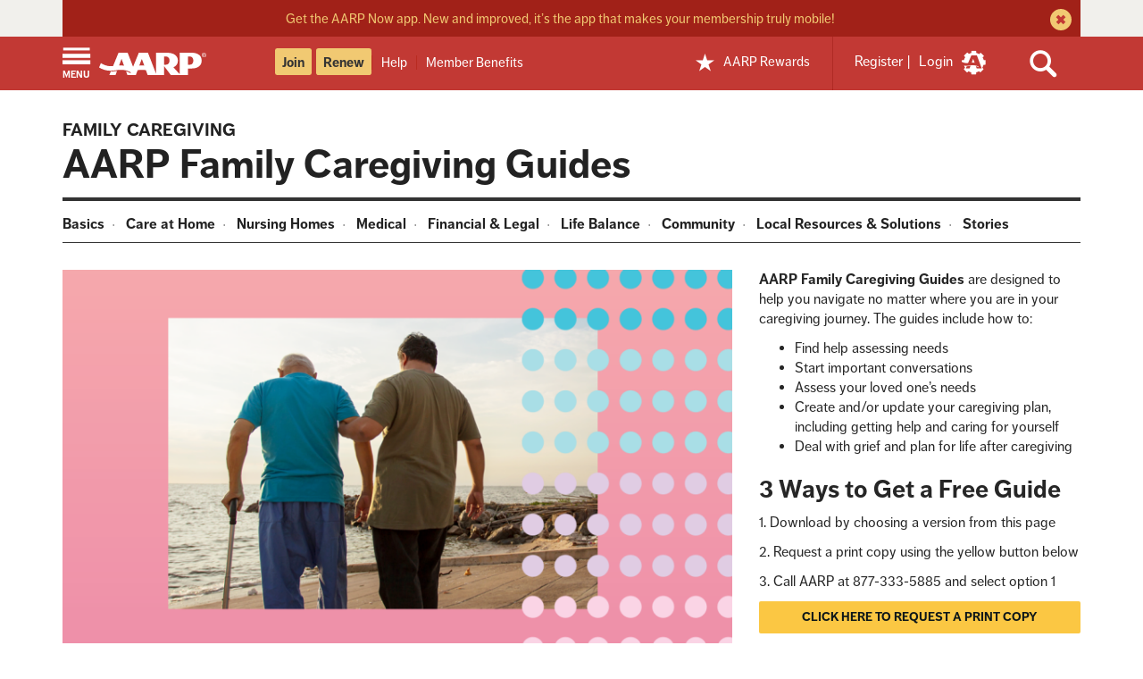

--- FILE ---
content_type: text/html; charset=UTF-8
request_url: https://www.aarp.org/caregiving/prepare-to-care-planning-guide/?cmp=RDRCT-609725b0-20200402
body_size: 26981
content:
<!DOCTYPE html>

<html lang="en" class="no-js">

<head>
    
    



    
		













<meta name="referrer" content="no-referrer-when-downgrade" />
<meta http-equiv="content-type" content="text/html; charset=utf-8" />
<meta name="viewport" content="width=device-width,initial-scale=1" />

<title>AARP's Easy to Download Family Caregiving Guides</title>
<meta name="page_title" content='AARP Family Caregiving Guides'/>
<meta property="og:title" content="AARP&#039;s Easy to Download Family Caregiving Guides"/>
<meta property="og:description" content="These guides are designed to help family caregivers develop and implement a caregiving plan for a loved one. Available in multiple languages." />
<meta name="keywords" id="metaKeywords" content="family caregiving, caregiver, guide, resources, military, veterans, lgbtq, get help, spanish, chinese, asian american" />
<meta name="description" content="These guides are designed to help family caregivers develop and implement a caregiving plan for a loved one. Available in multiple languages." />
<meta name="source" id="metaSource" content="aarp_org" />
<meta name="action" id="metaAction" content="read" />
<meta name="estimated_publish_date" id="metaPublishDate" content="2025-09-01" />

     
<meta name="dateToday" id="metaDateToday" content="2026-01-22" />
<meta name="Last-Modified" content="2025-09-03T11:46:44.457-04:00"/>
<meta name="type" content="info"/>

<meta name="robots" content="index,follow" />


<meta name="Tags" id='metaTaxonomy' content="taxonomy:family-caregiving"/>
<meta name="TagTitles" id='metaTaxonomyTitles' content="caregiving"/>

<meta name="AarpContentType" id='metaAarpContentType'/>
<meta name="AarpCategories" id='metaAarpCategories' content="caregiving"/>

<meta name="taxonomy_general_category" id='taxonomyGeneral' content="caregiving"/>
<meta name="taxonomy_level_1" id='taxonomySpecific1'/>

<meta name='Subject1' id='metaSubject1' content='DCSubjects:Caregiving/resources' />
<meta name='Subject2' id='metaSubject2' content='' />
<meta name='Subject3' id='metaSubject3' content='' />
<meta name='DivisionMain' id='metaDivisionMain' content='' />
<meta name='IALevel1' id='metaIALevel1' content='caregiving' />
<meta name='IALevel2' content='prepare-to-care-planning-guide' />


<meta name="language" id="metaLanguage" content="english" />
<meta name="vf:lang" id="metaVfLanguage" content="en" />
<meta name="paywallStatus" id="metaPaywallStatus" content="off" />
<meta name="aarpeContent" id="metaAarpeContent" content="true"/>
<meta name="houseAds" id="houseAds" content="commercial"/>
<meta name="isArticle" id="isArticle" content="false"/>




<meta  property="og:url" content="https://www.aarp.org/caregiving/prepare-to-care-planning-guide/" />

<script defer="defer" type="text/javascript" src="https://rum.hlx.page/.rum/@adobe/helix-rum-js@%5E2/dist/rum-standalone.js" data-routing="env=prod,tier=publish,ams=AARP"></script>
<link rel="canonical" href='https://www.aarp.org/caregiving/prepare-to-care-planning-guide/'>


    <meta name="contentId" content="/content/aarpe/en/home/caregiving/prepare-to-care-planning-guide" />
<meta property="og:site_name" content="AARP" />
<meta property="og:type" content="article" />
<meta property="og:image" content="https://cdn.aarp.net/content/dam/aarp/caregiving/2021/11/1140x655-dad-son-walking-caregiving.imgcache.revcb09b0edd55d18f913d5a488f904fd5d.jpeg" />

<meta property="fb:pages" content="57259033959" />
<meta property="fb:app_id" content="114175878660191" />
<meta name="comments" id="metaComments" content="on" />



<meta name="s43" id="metaS43" content="3b.AARPCaregiver|MyHomeandFamily" />

<link rel="dns-prefetch" href='https://cdn.aarp.net'>
<link rel="dns-prefetch" href='https://securepubads.g.doubleclick.net'>
<link rel="preconnect" href='https://cdn.aarp.net' crossorigin>
<link rel="preconnect" href='https://securepubads.g.doubleclick.net' crossorigin>


<link rel="shortcut icon" href="https://cdn.aarp.net/etc/everywhere/images/favicon.ico" type="image/vnd.microsoft.icon"/>

<script type="text/javascript">
    if (typeof AARP == "undefined" || AARP === null) {
        AARP = {};
    }
    AARP.drDevMode = false;
</script>
<script type="text/javascript">
    AARP.secureServiceUrl = "https://services.share.aarp.org";
    AARP.isBlocked = "true";
    AARP.isSecure = true;
    AARP.Everywhere = {
        AdInfo: {
            pageid:           '/content/aarpe/en/home/caregiving/prepare-to-care-planning-guide',
            house:            'commercial'
        },
        cdnhost:              "cdn.aarp.net",
        classicHost:          "http://www.aarp.org",
        communityUrl:         "https://community.aarp.org",
        connectMembership:    "https://secure.aarp.org/applications/membershipChallenge/showChallengeForm.action?appName=account",
        endecaSearchUrl:      "https://www.aarp.org/search/",
        endecaAutoSuggestUrl: "https://www.aarp.org/search/keyword",
        failedLoadAdCalls:      [],
        fullhost:             "https://www.aarp.org",
        googleApiKey:         "AIzaSyB3yQi2G4qZ6ZfVr6LzNY6QEAVxSDK4qXM",
        gssCodeEnglish:       "015879277671031238444:njlla-vutba",
        gssCodeSpanish:       "015879277671031238444:lyqbyxlcg2a",
        gssCodeTravel:        "015879277671031238444:1jtcdgnu0e4",
        isArticle:            false,
        isAuthor:             false,
        isEdit:               false,
        isSecure:             true,
        isSpanish:            false,
        joinUrl:              "https://appsec.aarp.org/MP2/join/application?campaignId=UAKSD37",
        jsExt:                ".min.js",
        loginUrl:             "https://login.aarp.org/online-community/loginform.action?intcmp=DSO-HDR-LOGIN",
        authUrl:              "",
        logoutUrl:            "https://secure.aarp.org/applications/user/logout/logout?intcmp=DSO-LOGOUT-EWHERE",
        oktaSrc:              "https://ok1static.oktacdn.com/assets/js/sdk/okta-signin-widget/1.13.0/js/okta-sign-in.min.js",
        passwordResetUrl:     "https://login.aarp.org/online-community/account/pwdrequest.action",
        pgtype:               "aarp/components/page/landing",
        registerUrl:          "https://login.aarp.org/online-community/forward/register.action?intcmp=DSO-HDR-REG",
        resourceVersionNumber:"202601212325",
        secureHost:           "//www.aarp.org",
        siteProperty:         "Everywhere",
        staticHost:           "cdn.aarp.net",
        lithiumServiceUrl:    "https://community.aarp.org",
        coveoApiKey:          "xx06dd6ea4-b5c1-4eba-a829-418ce023ea66",
        coveoOrgId:           "aarpu11lxv0p",
        coveoSearchApiKey:    "xx06dd6ea4-b5c1-4eba-a829-418ce023ea66",
        coveoAnalyticsKey:    "xx762d019f-4cbb-4f14-ba37-5738bfdbdd9a",
        longTermCareCalculatorUrl:    "https://secure.aarp.org/applications/tools/family/longtermcarecal.action",
        emartEventsUrl:    "https://volunteers.aarp.org/ones/emart/event/getPublishEventsV2",
        hasQaToolResults: "false",
        appDevServiceHost: "https://services.share.aarp.org"
    };
    AARP.Webdata = { categoryId : '' };
</script>



<script type="text/javascript" src='https://use.typekit.net/ywz3vlb.js' async id="typekitFont"></script>
<script type="text/javascript">
    var tk = document.querySelector('#typekitFont');
    tk.onload = tk.onreadystatechange = function() {
        var rs = this.readyState;
        if (rs && rs != 'complete' && rs != 'loaded') return;
        try { Typekit.load({ async: true }); } catch (e) {console.log(e)};
    };
</script>






    <link rel="stylesheet" href="//www.aarp.org/etc/clientlibs/202601212325/landing.staticassets.min.css"/>
 



    <script>
        if (typeof AARP.MetaInfo === "undefined") {
            AARP.MetaInfo = {};
        }
        AARP.MetaInfo.siteProperty = "Everywhere";
    </script>

    <script type="text/javascript" src='https://www.aarp.org/etc.clientlibs/aarp/clientlibs/clientlib-base/js/above-the-fold.rev202601212325.min.js'></script>




<script type="text/javascript" src='https://www.aarp.org/etc.clientlibs/aarp-foundation/clientlibs/adblock-detector.rev202601212325.min.js'></script>


    

<script type="text/javascript">
   window.AARP = window.AARP || {};
   var path = window.location.pathname.split('/');
   AARP.MetaInfo = Object.assign({}, AARP.MetaInfo, {
       pageData: {
           pagename: 'AARP Family Caregiving Guides',
           var1: 'Everywhere',
           var2: path[1] || "",
           var3: path[2] || "",
           var4: path[3] || "",
           var5: window.location.pathname,
           pagetitle: '',
           pagetype: window.location.host.split('.')[0],
           language: 'en',//site language value ex “english”
           publishDate: '',//date of content publish
           todaysDate: '2026\u002D01\u002D22',//today’s date
           lastModified: '2025\u002D09\u002D03',//date of last modify
           publisher: '',//channel/publisher
           authorName: '',//name of content author
           source: '',//name of content source
           templateType: '',//name of the template
           uniqueId: '1534493a10c195c32e59996238758f7d',//page unique ID
       },
         userData: {
           status: '',
           federatedid: '',//Registered User ID
           konnexid: (AARP && AARP.store && AARP.store.getState().cookie && AARP.store.getState().cookie.at) ? AARP.store.getState().cookie.at.cid : '',//Konnex/PersonID
           dsouserid: (AARP && AARP.store && AARP.store.getState().cookie && AARP.store.getState().cookie.at) ? AARP.store.getState().cookie.at.u : '',
           memstatus: (AARP && AARP.store && AARP.store.getState().cookie && AARP.store.getState().cookie.at) ? AARP.store.getState().cookie.at.ms : '',
           memdate: (AARP && AARP.store && AARP.store.getState().cookie && AARP.store.getState().cookie.at) ? AARP.store.getState().cookie.at.mj : '',
           memexpdate:(AARP && AARP.store && AARP.store.getState().cookie && AARP.store.getState().cookie.at) ? AARP.store.getState().cookie.at.me : '',
           memterm: (AARP && AARP.store && AARP.store.getState().cookie && AARP.store.getState().cookie.at) ? AARP.store.getState().cookie.at.mat : '',
           memflag: (AARP && AARP.store && AARP.store.getState().cookie && AARP.store.getState().cookie.at) ? AARP.store.getState().cookie.at.mar : '',
           memftr: '',
           apptime: '',//?HH:MM:SS
           appstep: '',//[application step/stage]
           coiflag: '',
           coistatus: '',
           subscstatus: '',
           subsctype: '',
           subscproduct: '',
           zipcode: (AARP && AARP.store && AARP.store.getState().cookie && AARP.store.getState().cookie.at) ? AARP.store.getState().cookie.at.p : '',
           productid: '',
           productcode: '',
           accounttype: '',
           eventtype: ''
       },
       errors: {
           errorcode: '',
           errormessage: ''
       },
       search: {
           searchTerm: '',
           searchNoResults: '',
           searchNumResults: '',
           searchFilter: '',
           searchSort: '',
           searchCorrection: '',
           searchSuggest: '',
           pagePath: ''
       },
       contentData: {
           videoid: '',
           articleid: '4fc62c14758c300c44bafdd7996303cc',
           contentid: '',
           tagid: ''
       },
       webData: {
           transactionid: '',//unique transaction ID [conversion]
           registrationype: '',
           emailsource: '',
           pymttype: '',//(ex. PayPal, CC, eCheck, Wallet Pay -iOS/Android)
           producttype: '',
           campaign: '',//Campaign Parameter ID
           campaigntype: '',//Campaign Type
           partnerid: '',//Traffic Partner ID or Code
           loginsource: '',//Login URL non PII
           smartcode: '',//Tracking ID – Campaign Param
           testid: ''//Adobe Target ID
       },
       rewardsData: {
           enrollstatus:'',//[enroll status for rewards]
           visitstatus:'',//[visit status for rewards]
           optinstatus:'',//[optin status for rewards newsletter]
           todayspoints:'',//MM/DD/YYYY | Point Total
           activitypoints:'',//point total collected on a activity
           totalpoints:'',//total cumulative points
           activitytype:'',//earn, redeem, etc
           activityid:'' //newsletter, quiz, videos etc
     }
   });
</script>

<script type="text/javascript">
   (function () {
       function executeDataLayerObj() {
           AARP.MetaInfo.errors.frontEndErrors = {
               createEvent: function(errorData) {
                   return new CustomEvent('click_tag_front_end_field_error', {
                       detail: {
                           'errorDataProperty': function () {
                               return errorData.toString().split(',').join(' | ');
                           }
                       }
                   });
               },
           }
           function errorDataLayer() {
               var $submitBtn = document.getElementById('guideContainer-rootPanel-submit___widget');
               var guideFieldErrorArr = document.getElementsByClassName('guideFieldError');
               document.body.addEventListener('click_tag_front_end_field_error', function (event) {
                   AARP.MetaInfo.errors.errormessage = event.detail.errorDataProperty();
               });
               if($submitBtn != null) {
                   $submitBtn.addEventListener("click", function () {
                       var errorDataArr = ['staying sharp'];
                       var pageTitle = document.title;
                       var errCount = 0;
                       window.click_tag_field_errors = [];
                       window.click_tag_field_errors_specific = [];
                       errorDataArr.push(pageTitle);
                       setTimeout(function () {
                           if(guideFieldErrorArr && guideFieldErrorArr.length > 0) {
                               guideFieldErrorArr.forEach(function(elem){
                                   if (elem.style.display != 'none') {
                                       var errorLabelElement = elem.parentElement.querySelector('.guideFieldLabel label');
                                       if(errorLabelElement) {
                                           var errorLabel = elem.parentElement.querySelector('.guideFieldLabel label').innerHTML;
                                           errorDataArr.push(errorLabel);
                                           window.click_tag_field_errors.push(errorLabel+" error");
                                           window.click_tag_field_errors_specific.push(elem.innerHTML);
                                           $submitBtn.setAttribute('data-formelementid','HLP-FORM-BTN-CLK-SUBMIT');
                                           errCount++;
                                       }
                                   }
                               });
                           }
                           if(errCount === 0) {
                        	   if (typeof _satellite !== "undefined") _satellite.track('form-submit');
                           } else {
                        	   if (typeof _satellite !== "undefined") _satellite.track('clickTags_validation_error');
                           }
                           var event = AARP.MetaInfo.errors.frontEndErrors.createEvent(errorDataArr);
                           document.body.dispatchEvent(event);
                       }, 1);
                   });
               }
           }
           AARP.MetaInfo.frontEndSearch = {
               createEvent: function(searchData) {
                   return new CustomEvent('click_tag_front_end_search_data', {
                       detail: {
                           searchTerm: searchData.searchTerm,
                           searchNoResults: searchData.searchNoResults,
                           searchNumResults: searchData.searchNumResults,
                           searchFilter: searchData.searchFilter,
                           searchSort: searchData.searchSort,
                           searchCorrection: searchData.searchCorrection,
                           searchSuggest: searchData.searchSuggest,
                           pagePath: searchData.pagePath
                       }
                   });
               },
           }
           document.body.addEventListener('click_tag_front_end_search_data', function (eve) {
               AARP.MetaInfo.search = {
                   searchTerm: eve.detail.searchTerm,
                   searchNoResults: eve.detail.searchNoResults,
                   searchNumResults: eve.detail.searchNumResults,
                   searchFilter: eve.detail.searchFilter,
                   searchSort: eve.detail.searchSort,
                   searchCorrection: eve.detail.searchCorrection,
                   searchSuggest: eve.detail.searchSuggest,
                   pagePath: eve.detail.pagePath
               }
           });
           AARP.MetaInfo.frontEndContentData = {
               createEvent: function (contentData) {
                   return new CustomEvent('click_tag_front_end_content_data', {
                       detail: {
                               videoid:   contentData.videoid ? contentData.videoid : '',
                               articleid: contentData.articleid ? contentData.articleid : '',
                               contentid: '',
                               tagid: 'taxonomy:family\u002Dcaregiving\/caregiving\/financial\u002Dplanning'
                           }
                       });
                   },
               }
           document.body.addEventListener('click_tag_front_end_content_data', function (eve) {
               AARP.MetaInfo.contentData = {
                   videoid:  eve.detail.videoid ? eve.detail.videoid : '',
                   articleid: eve.detail.articleid ? eve.detail.articleid :'',
                   contentid: '',
                   tagid: 'taxonomy:family\u002Dcaregiving\/caregiving\/financial\u002Dplanning'
               }
               /* Surface Pillar Label Tags */
               var AllTagIds = 'taxonomy:family\u002Dcaregiving\/caregiving\/financial\u002Dplanning';
               var tagIdArr = [];
               if(AllTagIds && AllTagIds.length>0) {
                   var tagArr = AllTagIds.split(',');
                   AARP.MetaInfo.contentData.tagid = tagArr;
               }
           });
           errorDataLayer();
       }
       AARP.Externals.attachPageJsCallback(executeDataLayerObj);
   })();
</script>




<!--/* One Trust Script Start */-->

<script type="text/javascript">
    window.AARP = window.AARP || {};
    window.AARP.oneTrustUniqueId = '989aa2b1-ca44-4e31-89a9-6de19dd4fc3c';
</script>

    
<script src='https://cdn.aarp.net/etc.clientlibs/staying-sharp/clientlibs/js/onetrust.rev202601212325.min.js'></script>




<!--/* One Trust Script End */-->





    <script src='//assets.adobedtm.com/launch-ENfc31ab1bac944ca8866743454782e0b0.min.js' async></script>


	</head>
	<body style="opacity: 1">
    <script type="text/javascript">
            (function() {
                window.ContextHub = window.ContextHub || {};

                /* setting paths */
                ContextHub.Paths = ContextHub.Paths || {};
                ContextHub.Paths.CONTEXTHUB_PATH = "/etc/cloudsettings/default/contexthub";
                ContextHub.Paths.RESOURCE_PATH = "\/content\/aarpe\/en\/home\/caregiving\/prepare\u002Dto\u002Dcare\u002Dplanning\u002Dguide\/_jcr_content\/contexthub";
                ContextHub.Paths.SEGMENTATION_PATH = "\/etc\/segmentation\/contexthub";
                ContextHub.Paths.CQ_CONTEXT_PATH = "";

                /* setting initial constants */
                ContextHub.Constants = ContextHub.Constants || {};
                ContextHub.Constants.ANONYMOUS_HOME = "/home/users/w/wXPMNnw7BCXvPDlsm-BZ";
                ContextHub.Constants.MODE = "no-ui";
            }());
        </script>
        <script>
            // Setup CH segment loaded marker
            window.addEventListener('CH-AVAILABLE', () => {
                if (!AARP.Externals.ContextHub.callbackRegistered) {
                    ContextHub.Utils.Eventing().on(ContextHub.SegmentEngine.PageInteraction.Teaser.prototype.info.loadEvent, (event, detail) => {
                        detail.data.forEach(teaser => {
                            window.performance.mark(`target_contexthub_finish [${teaser.variant.id}]`);
                        });
                        window.performance.mark('load event', event, detail);
                    }, 'performance-mark', false);
                    AARP.Externals.ContextHub.callbackRegistered = true;
                    window.performance.mark('context-hub finish event loaded');
                } else {
                    window.performance.mark('context-hub not loaded');
                }
            });
        </script>
        <script async src='https://cdn.aarp.net/etc/cloudsettings/default/contexthub.kernel.rev2026.min.js' type="text/javascript"></script>
    <a href='#aarp-begin-content' class="aarp-u-skip-link">Skip to content</a>
    


      

    <div class="aarpe-page">
        
            
            
                <div class="aarpe-page-container">
            
        
        <div class="wrap">
            


            <div class="everywhere-header iparsys parsys"><div class="section"><div class="new"></div>
</div><div class="iparys_inherited"><div class="everywhere-header iparsys parsys"><div class="advertisement parbase section">
    
        
        
        
        
        
        
        
        
        

</div>
<div class="referenceContent section"><!-- SDI include (path: /content/aarpe/en/_jcr_content/everywhere-header/referencecontent.nocache.html, resourceType: aarp/components/modular/content/referenceContent) -->
<div data-emptytext="Reference Content" class="cq-placeholder"></div>
  <div style="display:inline;" class="cq-dd-paragraph"><div class="sitebanner siteBanner parbase">




		<div class="aarpe-site-banner" tabindex="0">
		    <div class="container">
		    	<div class="wrap" id="siteBannerText">
		        	<p><a data-overlay-msg="AARP.Everywhere.LeavingModal.drawOverlay(this,'',/content/aarpe/en/home/alert-bar-reference.html,'','You are now leaving AARP.org and going to a website that is not operated by AARP. A different privacy policy and terms of service will apply.');return false;" title="AARP Now App" href='https://aarpnow.onelink.me/EW4X/029qxt87'>Get the AARP Now app. New and improved, it’s the app that makes your membership truly mobile!</a></p>

		        	<a class="siteBannerClose" href='#' aria-label="close alert bar">
						<span class="close-icon"><svg width="24" height="24" fill="none" xmlns="http://www.w3.org/2000/svg"><circle cx="12" cy="12" r="12" fill="#F1C972"/><path fill="#C23934" d="m14.667 6.667 2.666 2.667-8 8-2.667-2.667z"/><path fill="#C23934" d="m6.667 9.333 2.666-2.667 8 8-2.666 2.667z"/></svg></span></a>
		        </div>
		    </div>
		</div>

</div>
</div></div>
<div class="header parbase section">



<div class="everywhere-header-design pageHeaderDesign parbase">





<div data-href='http://www.aarp.org/benefits-discounts/?intcmp=DSO-HDR-BENEFITS-EWHERE' id="aarpe-promo-links"
    data-show='true' 
    data-label='<span class=&quot;visible-lg-inline visible-xs-inline&quot;>Member </span>Benefits'>
</div>







<div data-href='https://www.aarp.org/rewards/?intcmp=GLOBAL-HDR-LNK-CLK-AARP_REWARDS' id="aarpe-rewards-links"
    data-show='true'
    data-label='AARP Rewards'
    data-unit=''
    data-atrrid='AARPE-HDR-BTN-CLK-REWARDS'
    data-sponsor-title='American Home Shield'
    data-sponsor-description='American Home Shield'>
</div>






	<div id="aarpe-member-community-links" 
	   data-links='[{"href":"https://action.aarp.org/site/Donation/ajax-adv-donate-now","text":"Donate","formelementid":"AARPE-HDR-LNK-CLK-DONATE"}
       ,{"href":"http://www.aarp.org/giving-back/?intcmp=DSO-HDR-VLNTEER-EWHERE","text":"Volunteer","formelementid":"AARPE-HDR-LNK-CLK-VOLUNTEER"}
       ,{"href":"https://www.aarp.org/help/?intcmp=AE-HP-HDR-HELP","text":"Help","formelementid":"AARPE-HDR-LNK-CLK-HELP"}
       ]' >
    </div>


    <div id="aarpe-anon-community-links"
       data-links='[{"href":"https://join.aarp.org/joinnav/?intcmp=DSO-HDR-JOIN-EWHERE","text":"Join","formelementid":"AARPE-HDR-LNK-CLK-JOIN"}
       ,{"href":"https://join.aarp.org/rfrenew?intcmp=DSO-HDR-RENEW-EWHERE","text":"Renew","formelementid":"AARPE-HDR-LNK-CLK-RENEW"}
       ,{"href":"https://help.aarp.org/s/?intcmp=AE-HP-HDR-HELP","text":"Help","formelementid":"AARPE-HDR-LNK-CLK-HELP"}
       ]' >
    </div>


    <div id="aarpe-registered-community-links"
       data-links='[{"href":"https://join.aarp.org/joinnav/?intcmp=DSO-HDR-JOIN-EWHERE","text":"Join","formelementid":"AARPE-HDR-LNK-CLK-JOIN"}
       ,{"href":"http://www.aarp.org/giving-back/?intcmp=DSO-HDR-VLNTEER-EWHERE","text":"Volunteer","formelementid":"AARPE-HDR-LNK-CLK-VOLUNTEER"}
       ,{"href":"https://www.aarp.org/help/?intcmp=AE-HP-HDR-HELP","text":"Help","formelementid":"AARPE-HDR-LNK-CLK-HELP"}
       ]' >
    </div>


    <div id="aarpe-expiring-community-links"
       data-links='[{"href":"https://join.aarp.org/rfrenew?intcmp=DSO-HDR-RENEW-EWHERE","text":"Renew","formelementid":"AARPE-HDR-LNK-CLK-RENEW"}
       ,{"href":"https://action.aarp.org/site/Donation/ajax-adv-donate-now","text":"Donate","formelementid":"AARPE-HDR-LNK-CLK-DONATE"}
       ,{"href":"https://www.aarp.org/help/?intcmp=AE-HP-HDR-HELP","text":"Help","formelementid":"AARPE-HDR-LNK-CLK-HELP"}
       ]' >
    </div>


    <div id="aarpe-expired-community-links"
       data-links='[{"href":"https://join.aarp.org/joinnav/?intcmp=DSO-HDR-JOIN-EWHERE","text":"Rejoin","formelementid":"AARPE-HDR-LNK-CLK-JOIN"}
       ,{"href":"http://www.aarp.org/giving-back/?intcmp=DSO-HDR-VLNTEER-EWHERE","text":"Volunteer","formelementid":"AARPE-HDR-LNK-CLK-VOLUNTEER"}
       ,{"href":"https://www.aarp.org/help/?intcmp=AE-HP-HDR-HELP","text":"Help","formelementid":"AARPE-HDR-LNK-CLK-HELP"}
       ]' >
    </div>







    <div id="aarpe-member-user-links"
       data-links='[{"href":"https://secure.aarp.org/account/myaarp?request_locale=en?intcmp=DSO-HDR-MYACCT-EWHERE","text":"My Account","formelementid":"AARPE-HDR-LNK-CLK-MYACC"}
       ,{"href":"https://action.aarp.org/site/Donation/ajax-adv-donate-now","text":"Donate","formelementid":"AARPE-HDR-LNK-CLK-DONATE"}
       ,{"href":"http://www.aarp.org/giving-back/?intcp=DSO-HDR-VLNTR-EWHERE","text":"Volunteer","formelementid":"AARPE-HDR-LNK-CLK-VOLUNTEER"}
       ,{"href":"http://community.aarp.org?intcmp=DSO-HDR-COMM-EWHERE","text":"Community","formelementid":"AARPE-HDR-LNK-CLK-COMMUNITY"}
       ,{"href":"https://secure.aarp.org/account/editnewsletter?request_locale=en?intcmp=DSO-HDR-NEWSLTR-EWHERE","text":"Newsletters","formelementid":"AARPE-HDR-LNK-CLK-NEWSLETTER"}
       ,{"href":"https://secure.aarp.org/applications/user/auth?intcmp=MOJO-EXP-LEFT-NAV&referrer=https://appsec.aarp.org/mem/cardboarding?flow=o-a-2-t-i-w-y-r-m-e-td-9-s-n-w2-h-u-xs-p-db-1-d ","text":"Customize Your Membership","formelementid":"AARPE-HDR-LNK-CLK-CUSTOMIZE_MEMBERSHIP"}
       ,{"href":"https://stayingsharp.aarp.org","text":"Staying Sharp","formelementid":"AARPE-HDR-LNK-CLK-STAYINGSHARP"}
       ]' >
    </div>


    <div id="aarpe-anon-user-links"
       data-links='[{"href":"https://join.aarp.org/joinnav/?intcmp=DSO-HDR-JOIN-EWHERE","text":"Join","formelementid":"AARPE-HDR-LNK-CLK-JOIN"}
       ,{"href":"https://join.aarp.org/rfrenew?intcmp=DSO-HDR-RENEW-EWHERE","text":"Renew","formelementid":"AARPE-HDR-LNK-CLK-RENEW"}
       ,{"href":"https://secure.aarp.org/account/myaarp?request_locale=en?intcmp=DSO-HDR-DD-MYACCT-EHWERE","text":"My Account","formelementid":"AARPE-HDR-LNK-CLK-MYACC"}
       ,{"href":"http://community.aarp.org/?intcmp=DSO-HDR-COMM-EWHERE","text":"Community","formelementid":"AARPE-HDR-LNK-CLK-COMMUNITY"}
       ]' >
    </div>


    <div id="aarpe-registered-user-links"
       data-links='[{"href":"https://join.aarp.org/joinnav/?intcmp=DSO-HDR-JOIN-EWHERE","text":"Join","formelementid":"AARPE-HDR-LNK-CLK-JOIN"}
       ,{"href":"https://secure.aarp.org/account/myaarp?request_locale=en?intcmp=DSO-HDR-MYACCT-EWHERE","text":"My Account","formelementid":"AARPE-HDR-LNK-CLK-MYACC"}
       ,{"href":"http://community.aarp.org/?intcmp=DSO-HDR-COMM-EWHERE","text":"Community","formelementid":"AARPE-HDR-LNK-CLK-COMMUNITY"}
       ,{"href":"https://secure.aarp.org/account/editnewsletter?request_locale=en?intcmp=DSO-HDR-NEWSLTR-EWHERE","text":"Newsletters","formelementid":"AARPE-HDR-LNK-CLK-NEWSLETTER"}
       ,{"href":"https://secure.aarp.org/applications/user/auth?intcmp=MOJO-EXP-LEFT-NAV&referrer=https://appsec.aarp.org/mem/cardboarding?flow=o-a-2-t-i-w-y-r-m-e-td-9-s-n-w2-h-u-xs-p-db-1-d ","text":"Customize Your Membership","formelementid":"AARPE-HDR-LNK-CLK-CUSTOMIZE_MEMBERSHIP"}
       ,{"href":"https://stayingsharp.aarp.org/","text":"Staying Sharp","formelementid":"AARPE-HDR-LNK-CLK-STAYINGSHARP"}
       ]' >
    </div>


    <div id="aarpe-expiring-user-links"
       data-links='[{"href":"https://join.aarp.org/rfrenew?intcmp=DSO-HDR-RENEW-EWHERE","text":"Renew","formelementid":"AARPE-HDR-LNK-CLK-RENEW"}
       ,{"href":"https://secure.aarp.org/account/myaarp?request_locale=en?intcmp=DSO-HDR-MYACCT-EWHERE","text":"My Account","formelementid":"AARPE-HDR-LNK-CLK-MYACC"}
       ,{"href":"http://community.aarp.org/?intcmp=DSO-HDR-COMM-EWHERE","text":"Community","formelementid":"AARPE-HDR-LNK-CLK-COMMUNITY"}
       ,{"href":"http://www.aarp.org/giving-back/?intcmp=DSO-HDR-VLNTR-ewhere","text":"Volunteer","formelementid":"AARPE-HDR-LNK-CLK-VOLUNTEER"}
       ,{"href":"https://secure.aarp.org/account/editnewsletter?request_locale=en?intcmp=DSO-HDR-NEWSLTR-EWHERE","text":"Newsletters","formelementid":"AARPE-HDR-LNK-CLK-NEWSLETTER"}
       ,{"href":"https://stayingsharp.aarp.org/","text":"Staying Sharp","formelementid":"AARPE-HDR-LNK-CLK-STAYINGSHARP"}
       ,{"href":"https://secure.aarp.org/applications/user/auth?intcmp=MOJO-EXP-LEFT-NAV&referrer=https://appsec.aarp.org/mem/cardboarding?flow=o-a-2-t-i-w-y-r-m-e-td-9-s-n-w2-h-u-xs-p-db-1-d ","text":"Customize Your Membership","formelementid":"AARPE-HDR-LNK-CLK-CUSTOMIZE_MEMBERSHIP"}
       ]' >
    </div>


    <div id="aarpe-expired-user-links"
       data-links='[{"href":"https://join.aarp.org/rfrenew?intcmp=DSO-HDR-RENEW-EWHERE","text":"Renew","formelementid":"AARPE-HDR-LNK-CLK-RENEW"}
       ,{"href":"https://secure.aarp.org/account/myaarp?request_locale=en?intcmp=DSO-HDR-MYACCT-EWHERE","text":"My Account","formelementid":"AARPE-HDR-LNK-CLK-MYACC"}
       ,{"href":"http://community.aarp.org/?intcmp=DSO-HDR-COMM-EWHERE","text":"Community","formelementid":"AARPE-HDR-LNK-CLK-COMMUNITY"}
       ,{"href":"https://secure.aarp.org/account/editnewsletter?request_locale=en?intcmp=DSO-HDR-NEWSLTR-EWHERE","text":"Newsletters","formelementid":"AARPE-HDR-LNK-CLK-NEWSLETTER"}
       ,{"href":"https://stayingsharp.aarp.org/","text":"Staying Sharp","formelementid":"AARPE-HDR-LNK-CLK-STAYINGSHARP"}
       ]' >
    </div>

</div>























































<header class="aarpe-everywhere-header">
    <div class="wrap full-width">
        <div class="container">
            <div class="row">
                <div class="nav-logo col-xs-10 col-sm-3 col-lg-2">
                    <div class="nav col-xs-3 col-sm-3 col-lg-3">
                        
                        <a href='#' title="Menu" data-step="1" data-position="right" role="button" aria-label="Press Space or Enter to open the AARP Menu dropdown" aria-expanded="false" class="header-menu-button">
                            <span class="icon-menu">
                            </span>
                            <span>Menu</span>
                        </a>
                        
                    </div>
                    <div class="aarpe-offscreen-container">
                        <div class="everywhere-offscreen iparsys parsys"><div class="section"><div class="new"></div>
</div><div class="iparys_inherited"><div class="everywhere-offscreen iparsys parsys"><div class="offscreenNav parbase section">




    
    
        
            
        
    

<nav class="aarpe-offscreen-navigation">
    <div class="aarpe-accordion user-links">
        <header></header>
        <section>
            <ul>
                
                <li class="logout"><a href='https://secure.aarp.org/applications/user/logout/logout?intcmp=DSO-LOGOUT-EWHERE' class="aarpe-add-referrer aarpe-clear-storage" data-formelementid="logout-offscreen">Logout</a></li>
                
            </ul>
        </section>
    </div>
    <ul class="links visible-xs">
        <li><ul class="community-links"></ul></li>
        <li class="promo-link"></li>
        <li class="rewards-link"></li>
    </ul>
    <!-- start: topics -->
    <ul class="aarpe-offscreen-navigation-menu-list">
        
        















    


    
    


    
    
    
    
    
        
    


<li >
    <header  >
        <a data-formelementid="AARPE-NAV-LNK-CLK-HOME-HOME" href='https://www.aarp.org/?intcmp=GLBNAV-PL-HOME-HOME'>Home</a>
        
    </header>
    <section>
       





    </section>
</li>
















    


    
    


    
    
    
    
        
        
    
    


<li  class='aarpe-accordion'>
    <header  >
        <a data-formelementid="AARPE-NAV-LNK-CLK-MBCH-MBEN" href='https://www.aarp.org/membership/benefits/all-offers-a-z/?intcmp=GLBNAV-PL-MBCH-UXDIA'>Member Benefits</a>
        
        	<span  class='arrow icon-down-arrow' role="button" aria-expanded="false" tabindex="0" aria-label="Member Benefits"></span>
        
    </header>
    <section>
       



    <ul>
    
        
        
            
            
                
            
        
        <li >
            
                
                    <a data-formelementid="" href='https://www.aarp.org/membership/benefits/travel/?intcmp=GLBNAV-SL-TRV-TRDC-UXDIA'>Travel</a>
                
                
            
        </li>
    
        
        
            
            
                
            
        
        <li >
            
                
                    <a data-formelementid="" href='https://www.aarp.org/membership/benefits/auto/?intcmp=GLBNAV-SL-ATO-MBCH-UXDIA'>Gas & Auto Services</a>
                
                
            
        </li>
    
        
        
            
            
                
            
        
        <li >
            
                
                    <a data-formelementid="" href='https://www.aarp.org/membership/benefits/tech/?intcmp=GLBNAV-SL-MBCH-TECH'>Technology & Wireless</a>
                
                
            
        </li>
    
        
        
            
            
                
            
        
        <li >
            
                
                    <a data-formelementid="" href='https://www.aarp.org/membership/benefits/limited-time-member-offers/?intcmp=GLBNAV-SL-MBCH-LTMO'>Limited Time Member Offers</a>
                
                
            
        </li>
    
        
        
            
            
                
            
        
        <li >
            
                
                    <a data-formelementid="" href='https://www.aarp.org/membership/benefits/health/?intcmp=GLBNAV-SL-HEA-MBCH-UXDIA'>Health & Wellness</a>
                
                
            
        </li>
    
        
        
            
            
                
            
        
        <li >
            
                
                    <a data-formelementid="" href='https://www.aarp.org/membership/benefits/shopping/?intcmp=GLBNAV-SL-MBCH-SHOP'>Shopping & Groceries</a>
                
                
            
        </li>
    
        
        
            
            
                
            
        
        <li >
            
                
                    <a data-formelementid="" href='https://www.aarp.org/membership/benefits/restaurants/?intcmp=GLBNAV-SL-MBCH-REST'>Restaurants</a>
                
                
            
        </li>
    
        
        
            
            
                
            
        
        <li >
            
                
                    <a data-formelementid="" href='https://www.aarp.org/membership/benefits/insurance/?intcmp=GLBNAV-SL-MBCH-INSR'>Insurance</a>
                
                
            
        </li>
    
        
        
            
            
                
            
        
        <li >
            
                
                    <a data-formelementid="" href='https://www.aarp.org/membership/benefits/entertainment/?intcmp=GLBNAV-SL-ENT-DISC-UXDIA'>Entertainment</a>
                
                
            
        </li>
    
        
        
            
            
                
            
        
        <li >
            
                
                    <a data-formelementid="" href='https://www.aarp.org/membership/benefits/finance/?intcmp=GLBNAV-SL-MON-MBCH-UXDUA'>Finances</a>
                
                
            
        </li>
    
        
        
            
            
                
            
        
        <li >
            
                
                    <a data-formelementid="" href='https://www.aarp.org/membership/benefits/home-life/?intcmp=GLBNAV-SL-HF-MBCH-UXDIA'>Home & Real Estate</a>
                
                
            
        </li>
    
        
        
            
            
                
            
        
        <li >
            
                
                    <a data-formelementid="" href='https://www.aarp.org/membership/benefits/community/?intcmp=GLBNAV-SL-MBCH-COMM'>Community</a>
                
                
            
        </li>
    
        
        
            
            
                
            
        
        <li >
            
                
                    <a data-formelementid="" href='https://www.aarp.org/membership/benefits/jobs/?intcmp=GLBNAV-SL-MBCH-WOR'>Work & Jobs</a>
                
                
            
        </li>
    
        
        
            
            
                
            
        
        <li >
            
                
                    <a data-formelementid="" href='https://www.aarp.org/membership/benefits/caregiving/?&intcmp=GLBNAV-SL-MBCH-CAR'>Family Caregiving</a>
                
                
            
        </li>
    
        
        
            
            
                
            
        
        <li >
            
                
                    <a data-formelementid="" href='https://www.aarp.org/membership/benefits/advocacy/?intcmp=GLBNAV-SL-MBCHA-ADVO'>Advocacy</a>
                
                
            
        </li>
    
        
        
            
            
                
            
        
        <li >
            
                
                    <a data-formelementid="" href='https://www.aarp.org/membership/benefits/magazines/?intcmp=GLBNAV-SL-MBCH-MAG'>Magazines & Resources</a>
                
                
            
        </li>
    
        
        
            
            
                
            
        
        <li >
            
                
                    <a data-formelementid="" href='https://www.aarp.org/espanol/servicios-descuentos/'>(EN ESPAÑOL)</a>
                
                
            
        </li>
    
    </ul>



    </section>
</li>
















    


    
    


    
    
    
    
        
        
    
    


<li  class='aarpe-accordion'>
    <header  >
        <a data-formelementid="AARPE-NAV-LNK-CLK-HEA-HEA" href='https://www.aarp.org/health/?intcmp=GLBNAV-PL-HEA-HEA'>Health</a>
        
        	<span  class='arrow icon-down-arrow' role="button" aria-expanded="false" tabindex="0" aria-label="Health"></span>
        
    </header>
    <section>
       



    <ul>
    
        
        
            
            
                
            
        
        <li >
            
                
                    <a data-formelementid="AARPE-NAV-LNK-CLK-HEA-HLLV" href='https://www.aarp.org/health/healthy-living/?intcmp=GLBNAV-SL-HEA-HLLV'>Wellness</a>
                
                
            
        </li>
    
        
        
            
            
                
            
        
        <li >
            
                
                    <a data-formelementid="AARPE-NAV-LNK-CLK-HEA-COND" href='https://www.aarp.org/health/conditions-treatments/?intcmp=GLBNAV-SL-HEA-COND'>Conditions & Treatments</a>
                
                
            
        </li>
    
        
        
            
            
                
            
        
        <li >
            
                
                    <a data-formelementid="AARPE-NAV-LNK-CLK-HEA-DRUG" href='https://www.aarp.org/health/drugs-supplements/?intcmp=GLBNAV-SL-HEA-DRUG'>Drugs & Supplements</a>
                
                
            
        </li>
    
        
        
            
            
                
            
        
        <li >
            
                
                    <a data-formelementid="AARPE-NAV-LNK-CLK-HEA-HLIN" href='https://www.aarp.org/health/healthcare/?intcmp=GLBNAV-SL-HEA-HLIN'>Health Care & Coverage</a>
                
                
            
        </li>
    
        
        
            
            
                
            
        
        <li >
            
                
                    <a data-formelementid="AARPE-NAV-LNK-CLK-HEA-CND-EYE" href='https://www.aarp.org/health/conditions-treatments/eye-center/?intcmp=GLBNAV-SL-HEA-CND-EYE'>Eye Center</a>
                
                
            
        </li>
    
        
        
            
            
                
            
        
        <li >
            
                
                    <a data-formelementid="AARPE-NAV-LNK-CLK-HEA-CND-HRC" href='https://www.aarp.org/health/conditions-treatments/hearing-resource-center/?intcmp=GLBNAV-SL-HEA-CND-HRC'>Hearing Center</a>
                
                
            
        </li>
    
        
        
            
            
                
            
        
        <li >
            
                
                    <a data-formelementid="AARPE-NAV-LNK-CLK-HEA-DMT" href='https://www.aarp.org/health/conditions-treatments/info-2022/flu-season.html?intcmp=GLBNAV-SL-HEA-FLU'>Flu Guide</a>
                
                
            
        </li>
    
        
        
            
            
                
            
        
        <li >
            
                
                    <a data-formelementid="AARPE-NAV-LNK-CLK-HEA-MBCH" href='https://www.aarp.org/membership/benefits/health/?intcmp=GLBNAV-SL-HEA-MBCH'>Health Benefits</a>
                
                
            
        </li>
    
    </ul>



    </section>
</li>
















    


    
    


    
    
    
    
        
        
    
    


<li  class='aarpe-accordion'>
    <header  >
        <a data-formelementid="AARPE-NAV-LNK-CLK-MON-MON" href='https://www.aarp.org/money/?intcmp=GLBNAV-PL-MON-MON'>Money</a>
        
        	<span  class='arrow icon-down-arrow' role="button" aria-expanded="false" tabindex="0" aria-label="Money"></span>
        
    </header>
    <section>
       



    <ul>
    
        
        
            
            
                
            
        
        <li >
            
                
                    <a data-formelementid="" href='https://www.aarp.org/money/scams-fraud/?intcmp=GLBNAV-SL-MON-SCAMS'>Scams & Fraud</a>
                
                
            
        </li>
    
        
        
            
            
                
            
        
        <li >
            
                
                    <a data-formelementid="" href='https://www.aarp.org/money/personal-finance/?intcmp=GLBNAV-SL-MON-LVBD'>Personal Finances</a>
                
                
            
        </li>
    
        
        
            
            
                
            
        
        <li >
            
                
                    <a data-formelementid="" href='https://www.aarp.org/money/taxes/?intcmp=GLBNAV-SL-MON-TAXS'>Taxes</a>
                
                
            
        </li>
    
        
        
            
            
                
            
        
        <li >
            
                
                    <a data-formelementid="" href='https://www.aarp.org/money/retirement/?intcmp=GLBNAV-SL-MON-RETP'>Retirement</a>
                
                
            
        </li>
    
        
        
            
            
                
            
        
        <li >
            
                
                    <a data-formelementid="" href='https://www.aarp.org/membership/benefits/finance/?intcmp=GLBNAV-SL-MON-MBCH'>Money Benefits</a>
                
                
            
        </li>
    
    </ul>



    </section>
</li>
















    


    
    


    
    
    
    
        
        
    
    


<li  class='aarpe-accordion'>
    <header  >
        <a data-formelementid="AARPE-NAV-LNK-CLK-WOR-WOR" href='https://www.aarp.org/work/?intcmp=GLBNAV-PL-WOR-WOR'>Work & Jobs</a>
        
        	<span  class='arrow icon-down-arrow' role="button" aria-expanded="false" tabindex="0" aria-label="Work & Jobs"></span>
        
    </header>
    <section>
       



    <ul>
    
        
        
            
            
                
            
        
        <li >
            
                
                    <a data-formelementid="AARPE-NAV-LNK-CLK-WOR-JBSR" href='https://www.aarp.org/work/job-search/?intcmp=GLBNAV-SL-WOR-JBSR'>Job Search</a>
                
                
            
        </li>
    
        
        
            
            
                
            
        
        <li >
            
                
                    <a data-formelementid="AARPE-NAV-LNK-CLK-WOR-CACG" href='https://www.aarp.org/work/careers/'>Careers</a>
                
                
            
        </li>
    
        
        
            
            
                
            
        
        <li >
            
                
                    <a data-formelementid="AARPE-NAV-LNK-CLK-WOR-SMBS" href='https://www.aarp.org/work/small-business/?intcmp=GLBNAV-SL-WOR-SMBS'>Small Business</a>
                
                
            
        </li>
    
        
        
            
            
                
            
        
        <li >
            
                
                    <a data-formelementid="AARPE-NAV-LNK-CLK-WOR-FOR_EMP" href='https://www.aarp.org/work/employers/'>For Employers</a>
                
                
            
        </li>
    
        
        
            
            
                
            
        
        <li >
            
                
                    <a data-formelementid="AARPE-NAV-LNK-CLK-WOR-AGED" href='https://www.aarp.org/work/age-discrimination/'>Age Discrimination</a>
                
                
            
        </li>
    
    </ul>



    </section>
</li>
















    


    
    


    
    
    
    
    
        
    


<li >
    <header  >
        <a data-formelementid="AARPE-NAV-LNK-CLK-SOSC" href='https://www.aarp.org/social-security/?intcmp=GLBNAV-PL-SOSC'>Social Security</a>
        
    </header>
    <section>
       





    </section>
</li>
















    


    
    


    
    
    
    
    
        
    


<li >
    <header  >
        <a data-formelementid="AARPE-NAV-LNK-CLK-MEDICARE" href='https://www.aarp.org/medicare/?intcmp=GLBNAV-PL-MEDICARE'>Medicare</a>
        
    </header>
    <section>
       





    </section>
</li>
















    


    
    


    
    
    
    
        
        
    
    


<li  class='aarpe-accordion'>
    <header  >
        <a data-formelementid="AARPE-NAV-LNK-CLK-CAR" href='https://www.aarp.org/caregiving/?intcmp=GLBNAV-PL-CAR'>Family Caregiving</a>
        
        	<span  class='arrow icon-down-arrow' role="button" aria-expanded="false" tabindex="0" aria-label="Family Caregiving"></span>
        
    </header>
    <section>
       



    <ul>
    
        
        
            
            
                
            
        
        <li >
            
                
                    <a data-formelementid="AARPE-NAV-LNK-CLK-CAR-BAS" href='https://www.aarp.org/caregiving/basics/?intcmp=GLBNAV-SL-CAR-BAS'>Basics</a>
                
                
            
        </li>
    
        
        
            
            
                
            
        
        <li >
            
                
                    <a data-formelementid="AARPE-NAV-LNK-CLK-CAR-CAH" href='https://www.aarp.org/caregiving/home-care/?intcmp=GLBNAV-SL-CAR-CAH'>Care at Home</a>
                
                
            
        </li>
    
        
        
            
            
                
            
        
        <li >
            
                
                    <a data-formelementid="AARPE-NAV-LNK-CLK-CAR-HEA" href='https://www.aarp.org/caregiving/medical/?intcmp=GLBNAV-SL-CAR-HEA'>Medical</a>
                
                
            
        </li>
    
        
        
            
            
                
            
        
        <li >
            
                
                    <a data-formelementid="AARPE-NAV-LNK-CLK-CAR-LEG" href='https://www.aarp.org/caregiving/financial-legal/?intcmp=GLBNAV-SL-CAR-LEG'>Financial & Legal</a>
                
                
            
        </li>
    
        
        
            
            
                
            
        
        <li >
            
                
                    <a data-formelementid="AARPE-NAV-LNK-CLK-CAR-CLB" href='https://www.aarp.org/caregiving/life-balance/?intcmp=GLBNAV-SL-CAR-CLB'>Life Balance</a>
                
                
            
        </li>
    
        
        
            
            
                
            
        
        <li >
            
                
                    <a data-formelementid="AARPE-NAV-LNK-CLK-CAR-COMM" href='https://www.aarp.org/caregiving/community/?intcmp=GLBNAV-SL-CAR-COMM'>Community</a>
                
                
            
        </li>
    
        
        
            
            
                
            
        
        <li >
            
                
                    <a data-formelementid="AARPE-NAV-LNK-CLK-CAR-LRS" href='https://www.aarp.org/caregiving/local/?intcmp=GLBNAV-SL-CAR-LRS'>Local</a>
                
                
            
        </li>
    
    </ul>



    </section>
</li>
















    


    
    


    
    
    
    
        
        
    
    


<li  class='aarpe-accordion'>
    <header  >
        <a data-formelementid="AARPE-NAV-LNK-CLK-TRV-TRV" href='https://www.aarp.org/travel/?intcmp=GLBNAV-PL-TRV-TRV'>Travel</a>
        
        	<span  class='arrow icon-down-arrow' role="button" aria-expanded="false" tabindex="0" aria-label="Travel"></span>
        
    </header>
    <section>
       



    <ul>
    
        
        
            
            
                
            
        
        <li >
            
                
                    <a data-formelementid="AARPE-NAV-LNK-CLK-TRV-TIPS" href='https://www.aarp.org/travel/travel-tips/?intcmp=GLBNAV-SL-TRV-TIPS'>Travel Tips</a>
                
                
            
        </li>
    
        
        
            
            
                
            
        
        <li >
            
                
                    <a data-formelementid="AARPE-NAV-LNK-CLK-TRV-VACA" href='https://www.aarp.org/travel/vacation-ideas/?intcmp=GLBNAV-SL-TRV-VACA'>Vacation Ideas</a>
                
                
            
        </li>
    
        
        
            
            
                
            
        
        <li >
            
                
                    <a data-formelementid="AARPE-NAV-LNK-CLK-TRV-DEST" href='https://www.aarp.org/travel/destinations/?intcmp=GLBNAV-SL-TRV-DEST'>Destinations</a>
                
                
            
        </li>
    
        
        
            
            
                
            
        
        <li >
            
                
                    <a data-formelementid="" href='https://www.aarp.org/membership/benefits/travel/?intcmp=GLBNAV-SL-TRV-MBCH'>Travel Benefits</a>
                
                
            
        </li>
    
    </ul>



    </section>
</li>
















    


    
    


    
    
    
    
        
        
    
    


<li  class='aarpe-accordion'>
    <header  >
        <a data-formelementid="AARPE-NAV-LNK-CLK-ENT-ENT" href='https://www.aarp.org/entertainment/?intcmp=GLBNAV-PL-ENT-ENT'>Entertainment & Style</a>
        
        	<span  class='arrow icon-down-arrow' role="button" aria-expanded="false" tabindex="0" aria-label="Entertainment & Style"></span>
        
    </header>
    <section>
       



    <ul>
    
        
        
            
            
                
            
        
        <li >
            
                
                    <a data-formelementid="AARPE-NAV-LNK-CLK-ENT-MOGR" href='https://www.aarp.org/entertainment/movies-for-grownups/?intcmp=GLBNAV-SL-ENT-MOGR'>Movies</a>
                
                
            
        </li>
    
        
        
            
            
                
            
        
        <li >
            
                
                    <a data-formelementid="AARPE-NAV-LNK-CLK-ENT-TELE" href='https://www.aarp.org/entertainment/television/?intcmp=GLBNAV-SL-ENT-TELE'>TV</a>
                
                
            
        </li>
    
        
        
            
            
                
            
        
        <li >
            
                
                    <a data-formelementid="AARPE-NAV-LNK-CLK-ENT-MUSC" href='https://www.aarp.org/entertainment/music/?intcmp=GLBNAV-SL-ENT-MUSC'>Music</a>
                
                
            
        </li>
    
        
        
            
            
                
            
        
        <li >
            
                
                    <a data-formelementid="AARPE-NAV-LNK-CLK-ENT-CELB" href='https://www.aarp.org/entertainment/celebrities/?intcmp=GLBNAV-SL-ENT-CELB'>Celebrities</a>
                
                
            
        </li>
    
        
        
            
            
                
            
        
        <li >
            
                
                    <a data-formelementid="AARPE-NAV-LNK-CLK-ENT-STYL" href='https://www.aarp.org/entertainment/style-trends/?intcmp=GLBNAV-SL-ENT-STYL'>Beauty & Style</a>
                
                
            
        </li>
    
        
        
            
            
                
            
        
        <li >
            
                
                    <a data-formelementid="AARPE-NAV-LNK-CLK-ENT-BOOK" href='https://www.aarp.org/entertainment/books/?intcmp=GLBNAV-SL-ENT-BOOK'>Books</a>
                
                
            
        </li>
    
    </ul>



    </section>
</li>
















    


    
    


    
    
    
    
    
        
    


<li >
    <header  >
        <a data-formelementid="AARPE-NAV-LNK-CLK-HF-FAFR" href='https://www.aarp.org/family-relationships/?intcmp=GLBNAV-PL-FAFR'>Family & Relationships</a>
        
    </header>
    <section>
       





    </section>
</li>
















    


    
    


    
    
    
    
    
        
    


<li >
    <header  >
        <a data-formelementid="AARPE-NAV-LNK-CLK-TECH" href='https://www.aarp.org/personal-technology/?intcmp=GLBNAV-PL-TECH'>Personal Tech</a>
        
    </header>
    <section>
       





    </section>
</li>
















    


    
    


    
    
    
    
    
        
    


<li >
    <header  >
        <a data-formelementid="AARPE-NAV-LNK-CLK-YHOM" href='https://www.aarp.org/home-living/?intcmp=GLBNAV-PL-YHOM'>Home & Living</a>
        
    </header>
    <section>
       





    </section>
</li>
















    


    
    


    
    
    
    
        
        
    
    


<li  class='aarpe-accordion'>
    <header  >
        <a data-formelementid="AARPE-NAV-LNK-CLK-ATO-ATO" href='https://www.aarp.org/auto/?intcmp=GLBNAV-PL-ATO-ATO'>Auto</a>
        
        	<span  class='arrow icon-down-arrow' role="button" aria-expanded="false" tabindex="0" aria-label="Auto"></span>
        
    </header>
    <section>
       



    <ul>
    
        
        
            
            
                
            
        
        <li >
            
                
                    <a data-formelementid="AARPE-NAV-LNK-CLK-ATO-BUYCAR" href='https://www.aarp.org/auto/car-buying/?intcmp=GLBNAV-SL-ATO-BUYCAR'>Car Buying</a>
                
                
            
        </li>
    
        
        
            
            
                
            
        
        <li >
            
                
                    <a data-formelementid="AARPE-NAV-LNK-CLK-ATO-ADS" href='https://www.aarp.org/auto/driver-safety/?intcmp=GLBNAV-SL-ATO-ADS'>Driver Safety</a>
                
                
            
        </li>
    
        
        
            
            
                
            
        
        <li >
            
                
                    <a data-formelementid="AARPE-NAV-LNK-CLK-ATO-MNTNC" href='https://www.aarp.org/auto/car-maintenance-safety/?intcmp=GLBNAV-SL-ATO-MNTNC'>Maintenance & Safety</a>
                
                
            
        </li>
    
        
        
            
            
                
            
        
        <li >
            
                
                    <a data-formelementid="AARPE-NAV-LNK-CLK-ATO-TRNDS" href='https://www.aarp.org/auto/trends-lifestyle/?intcmp=GLBNAV-SL-ATO-TRNDS'>Trends & Technology</a>
                
                
            
        </li>
    
    </ul>



    </section>
</li>
















    


    
    


    
    
    
    
    
        
    


<li >
    <header  >
        <a data-formelementid="AARPE-NAV-LNK-CLK-STSH-SS" href='https://stayingsharp.aarp.org/?intcmp=GLBNAV-PL-STSH-SS'>Staying Sharp</a>
        
    </header>
    <section>
       





    </section>
</li>
















    


    
    


    
    
    
    
    
        
    


<li >
    <header  >
        <a data-formelementid="AARPE-NAV-LNK-CLK-PODCAST" href='https://www.aarp.org/podcasts/?intcmp=GLBNAV-PL-PODCAST'>Podcasts</a>
        
    </header>
    <section>
       





    </section>
</li>
















    


    
    


    
    
    
    
    
        
    


<li >
    <header  >
        <a data-formelementid="AARPE-NAV-LNK-CLK-VIDEO" href='https://videos.aarp.org/?intcmp=GLBNAV-PL-VIDEO'>Videos</a>
        
    </header>
    <section>
       





    </section>
</li>
















    


    
    


    
    
    
    
        
        
    
    


<li  class='aarpe-accordion'>
    <header  >
        <a data-formelementid="AARPE-NAV-LNK-CLK-GAME-GAME" href='https://games.aarp.org/?intcmp=GLBNAV-PL-GAME-GAME'>Games</a>
        
        	<span  class='arrow icon-down-arrow' role="button" aria-expanded="false" tabindex="0" aria-label="Games"></span>
        
    </header>
    <section>
       



    <ul>
    
        
        
            
            
                
            
        
        <li >
            
                
                    <a data-formelementid="AARPE-NAV-LNK-CLK-GAMES-WRD" href='https://games.aarp.org/category/word?intcmp=AE-GAMES-GLBNAV-WRD'>Word & Trivia</a>
                
                
            
        </li>
    
        
        
            
            
                
            
        
        <li >
            
                
                    <a data-formelementid="AARPE-NAV-LNK-CLK-GAME-RWDS" href='https://games.aarp.org/category/rewards-games?intcmp=AE-GAMES-GLBNAV-RWDS'>Rewards</a>
                
                
            
        </li>
    
        
        
            
            
                
            
        
        <li >
            
                
                    <a data-formelementid="AARPE-NAV-LNK-CLK-GAMES-ATAR" href='https://games.aarp.org/category/atari-games?intcmp=AE-GAMES-GLBNAV-ATAR'>Atari & Retro</a>
                
                
            
        </li>
    
        
        
            
            
                
            
        
        <li >
            
                
                    <a data-formelementid="AARPE-NAV-LNK-CLK-MAHJ" href='https://games.aarp.org/category/mahjongg?intcmp=AE-GAMES-GLBNAV-MAHJ'>Mahjongg</a>
                
                
            
        </li>
    
        
        
            
            
                
            
        
        <li >
            
                
                    <a data-formelementid="AARPE-NAV-LNK-CLK-MEM_ONLY" href='https://games.aarp.org/category/members/?intcmp=AE-GAMES-GLBNAV-MEMB'>Members Only </a>
                
                
            
        </li>
    
        
        
            
            
                
            
        
        <li >
            
                
                    <a data-formelementid="AARPE-NAV-LNK-CLK-GAME-BG" href='https://stayingsharp.aarp.org/about/brain-health/games-play/?intcmp=GLBNAV-SL-GAME-BG'>Staying Sharp</a>
                
                
            
        </li>
    
    </ul>



    </section>
</li>


 

		

		
        
        
    </ul>



<ul class="header-extras visible-xs"></ul>

    <ul class="secondary">
        
        
            

            
                    
            
        

            <li >
                <a href='https://states.aarp.org?intcmp=GLBNAV-FX-BTM-STAT'> AARP In Your State</a>
            </li>

        
        
            

            
                    
            
        

            <li >
                <a href='https://local.aarp.org?intcmp=GLBNAV-FX-BTM-LOCA'> AARP In Your City</a>
            </li>

        
        
            

            
                    
            
        

            <li >
                <a href='https://www.aarp.org/aarp-foundation?intcmp=GLBNAV-FX-BTM-FOUN'> AARP Foundation</a>
            </li>

        
        
            

            
                    
            
        

            <li >
                <a href='https://www.aarp.org/bulletin?intcmp=GLBNAV-FX-BTM-BULL'> AARP Bulletin</a>
            </li>

        
        
            

            
                    
            
        

            <li >
                <a href='https://www.aarp.org/magazine?intcmp=GLBNAV-FX-BTM-MAGZ'> AARP The Magazine</a>
            </li>

        
        
            

            
                    
            
        

            <li >
                <a href='http://www.aarp.org/espanol?intcmp=GLBNAV-FX-BTM-ESPN'> AARP <span lang="es">EN ESPAÑOL</span></a>
            </li>

        
        
            

            
                    
            
        

            <li >
                <a href='https://chinese.aarp.org/?intcmp=GLBNAV-FX-BTM-CHNS'> AARP <span lang="zh">樂齡會</span></a>
            </li>

        
        
            

            
                    
            
        

            <li >
                <a href='https://www.aarp.org/about-aarp/privacy-policy/?intcmp=GLBNAV-FX-BTM-PRIV'> <span>Privacy Policy<style>.earn-activity-badge__sponsor-text {color: #ffffff; }</style></span></a>
            </li>

        
    </ul>


</nav>

</div>
</div>
</div>
</div>

                    </div>
                    <div class="logo col-xs-9 col-sm-8">
                        
                        
                            <a data-formelementid='AARPE-HDR-BTN-CLK-LOGO' href='https://www.aarp.org' title="Homepage"> <img src='https://cdn.aarp.net/content/dam/aarp/graphics/aarp_logos/139x36-aarp-logo-header-white-smaller.imgcache.rev5a931b762f5ebff74aa86c12542767eb.svg' alt="AARP Logo Header White 139x36" width='139px' height='36px'/>
                            </a>
                        
                    </div>
                </div>
                <div class="title-content hidden col-sm-7 col-lg-9">
                    <div class="row">
                        <div class="col-sm-8 col-lg-10 with-article hidden">
                            <div class="row">
                                <span class="page-title col-lg-3 hidden-sm hidden-md"></span>
                                <div class="col-sm-12 col-lg-9"><span class="intro">Now Reading: </span><span
                                        class="article-title"></span></div>
                            </div>
                        </div>
                        <div class="col-sm-8 no-article">
                            <ol class="breadcrumb"></ol>
                            <span class="page-title"></span>
                        </div>
                        <div class="membership-tout col-sm-4">
                            <div id="membershipTout_760765734" class="aarpe-membership-tout">

                                

                                <div id="tabContentAnonymous_760765734"
                                    class="anonymous     hidden">
                                    <span
                                            class="promo visible-lg-inline-block">Join Today, Save 25%</span>
                                    <a data-formelementid='AARPE-HDR-LNK-CLK-JOIN' href='https://appsec.aarp.org/mem/join?campaignid=UBBORG5&intcmp=DSO-HDR-FLIP-JOIN-ewhere' class="btn btn-active">JOIN NOW</a>
                                </div>
                                <div id="tabContentCurrent_760765734" class="current  hidden">
                                    <span
                                            class="promo visible-lg-inline-block">Membership</span>
                                    <a data-formelementid="AARPE-HDR-LNK-CLK-MYACC" href='https://secure.aarp.org/applications/account/myAccount.action?intcmp=DSO-HDR-FLIP-MYACCT-ewhere' class="btn btn-active">My Account</a>
                                </div>
                                <div id="tabContentExpiring_760765734" class="expiring  hidden">
                                    <span
                                            class="promo visible-lg-inline-block">Just $16 a Year</span>
                                    <a data-formelementid="AARPE-HDR-LNK-CLK-RENEW" href='https://appsec.aarp.org/membership/renew?campaignid=UBBORG4&intcmp=DSO-HDR-FLIP-RENEW-ewhere' class="btn btn-active">RENEW NOW</a>
                                </div>
                                <div id="tabContentLapsed_760765734" class="lapsed  hidden">
                                    <span
                                            class="promo visible-lg-inline-block">Just $16 a Year</span>
                                    <a data-formelementid="AARPE-HDR-LNK-CLK-RENEW" href='https://appsec.aarp.org/membership/renew?campaignid=UBBORG4&intcmp=DSO-HDR-FLIP-RENEW-ewhere' class="btn btn-active">RENEW NOW</a>
                                </div>
                                <div id="tabContentNonMember_760765734" class="non-member  hidden">
                                    <span
                                            class="promo visible-lg-inline-block">Join Today, Save 25%</span>
                                    <a data-formelementid="AARPE-HDR-LNK-CLK-JOIN" href='https://appsec.aarp.org/mem/join?campaignid=UBBORG5&intcmp=DSO-HDR-FLIP-JOIN-ewhere' class="btn btn-active">JOIN NOW</a>
                                </div>

                                

                        </div>
                    </div>
                </div>
            </div>
            <div class="links-wrapper hidden-xs col-sm-6 col-lg-7">
                <div class="community-promo col-md-8 col-sm-10 col-lg-7">
                    <ul></ul>
                </div>
                <div class="aarpe-rewards-links col-md-4 col-sm-2 col-lg-5">
                    <div class="wrap">
                        <a href='http://www.aarp.org/rewards-for-good/?intcmp=DSO-HDR-R4G-EWHERE'>
                            <span aria-hidden="true" class="icon-r4g-badge-icon"></span>
                            <span class="text hidden-sm hidden-md">Rewards for Good</span>
                            <span class="points"></span>
                        </a>
                    </div>
                </div>
            </div>
            <div class="user-links hidden-xs dropdown col-sm-2 col-lg-2">
                <div class="username dropdown-toggle" data-step="2" data-position="left">
                </div>
                <div class="aarpe-user-links dropdown-menu">
                    <ul>
                        <li class="logout">
                            <a href='https://secure.aarp.org/applications/user/logout/logout?intcmp=DSO-LOGOUT-EWHERE' class="aarpe-add-referrer aarpe-clear-storage" data-formelementid="logout">
                                
                                Logout
                                
                            </a>
                        </li>
                    </ul>
                </div>
            </div>
            <div class="search dropdown navbar-right col-xs-2 col-sm-1 col-lg-1">
                <a href='#' class="dropdown-toggle" title="Search" data-step="3" data-position="left" data-categoryid="search" data-formelementid="SEARCH-BTN-CLK-SEARCH-CLOSE">
                    <div class="wrap-search">
                        <span class="icon-search"></span>Search
                    </div>
                </a>
                <div class="search-form dropdown-menu">

                    <form name="globalSearch" id="globalSearch">
                        <div class="col-xs-10">
                            <input type="hidden" name="dimSearch" value="true" />

                        
                                <div>
                               <input id="globalSearchText" class="aarpEndecaSearch inputText" type="text" name="q"
                                autocomplete="off" aria-label="Search Input" autofocus />
                                <span class="floatingLabel">Search</span>
                                </div>
                            
                        </div>
                        <div class="col-xs-2">
                            <button type="submit" aria-label="Search Button" class="submit btn icon-arrow_right" data-categoryid="search"
                                data-formelementid="SEARCH-BTN-CLK-SEARCH-START-"></button>
                        </div>
                    </form>
                </div>
            </div>
        </div>
    </div>
    </div>
    <div class="bottom hidden-xs">
        <div class="pull-right">
        </div>
    </div>
</header>
<script type="text/javascript">
    AARP.Everywhere.LOGIN_DATA = {
        customLogin: "",
        baseUrl: "",
        responseType: "",
        clientId: "",
        redirectUri: "",
        state: "",
        scope: "",
        addtionalParams: ""
    };

    AARP.Everywhere.REGISTER_DATA = {
        customRegister: "",
        baseUrl: "",
        responseType: "",
        clientId: "",
        redirectUri: "",
        state: "",
        scope: "",
        addtionalParams: ""
    };
</script>
</div>
</div>
</div>
</div>

            <div id="aarp-begin-content" class="aarp-begin-content">
                
                


<div class="aarpe-main-content-wrap container">
    
    
    <div class="everywhere-favorites-content iparsys parsys"><div class="section"><div class="new"></div>
</div><div class="iparys_inherited"><div class="everywhere-favorites-content iparsys parsys"></div>
</div>
</div>

	<div class="everywhere-page-header iparsys parsys"><div class="flexibleHeader parbase section">


<header class="aarpe-page-header full-width">
    <div class="container">
        
            <ol class="breadcrumb" role="none">
                <li><a href='/caregiving/'>Family Caregiving</a></li>
            </ol>
        
        
        
        
        
        
        <div class="dropdown">
            
                <button id="page-header-dropdown42" class="visible-xs" type="button" data-toggle="dropdown" aria-haspopup="true" aria-expanded="false">
                    
                    
                        <h1 class="page-title flexible-header--title">AARP Family Caregiving Guides</h1>
                    
                    <span class="icon-down-arrow"></span> <span class="icon-up-arrow"></span>
                </button>
                <span class="hidden-xs">
                    
                    
                        <h1 class="page-title flexible-header--title">AARP Family Caregiving Guides</h1>
                    
    			</span>
                
                <hr class="hidden-xs" role="presentation"/>
                <div class="dropdown-menu">
                    <ul class="row" role="menu" aria-labelledby="page-header-dropdown42">
                        <li role="menuitem">
                            <a href='/caregiving/basics/?intcmp=AE-CAR-SUBNAV-BAS'>Basics</a>
                        </li>
                    
                        <li role="menuitem">
                            <a href='/caregiving/home-care/?intcmp=AE-CAR-SUBNAV-CAH'>Care at Home</a>
                        </li>
                    
                        <li role="menuitem">
                            <a href='/caregiving/nursing-homes/?intcmp=AE-CAR-SUBNAV-NHO'>Nursing Homes</a>
                        </li>
                    
                        <li role="menuitem">
                            <a href='/caregiving/health/?intcmp=AE-CAR-SUBNAV-HEA'>Medical</a>
                        </li>
                    
                        <li role="menuitem">
                            <a href='/caregiving/financial-legal/?intcmp=AE-CAR-SUBNAV-LEG'>Financial &amp; Legal</a>
                        </li>
                    
                        <li role="menuitem">
                            <a href='/caregiving/life-balance/?intcmp=AE-CAR-SUBNAV-CLB'>Life Balance</a>
                        </li>
                    
                        <li role="menuitem">
                            <a href='/caregiving/community/?intcmp=AE-CAR-SUBNAV-OC-COMM'>Community</a>
                        </li>
                    
                        <li role="menuitem">
                            <a href='/caregiving/local/?intcmp=AE-CAR-SUBNAV-LRS'>Local Resources &amp; Solutions</a>
                        </li>
                    
                        <li role="menuitem">
                            <a href='/caregiving/stories/?intcmp=AE-CAR-SUBNAV-STR'>Stories</a>
                        </li>
                    </ul>
                </div>
            
            
        </div>
        <span class="aarp-u-loyalty-plus-switch aarp-u-invisible" data-is-loyalty-plus="true"></span>
    </div>
</header>
</div>
<div class="section"><div class="new"></div>
</div><div class="iparys_inherited"><div class="everywhere-page-header iparsys parsys"></div>
</div>
</div>

</div>
<div class="aarpe-full-width-top-content parsys">
</div>

<div class="aarpe-main-content-wrap container">
	<div class="everywhere-top-content iparsys parsys"><div class="section"><div class="new"></div>
</div><div class="iparys_inherited"><div class="everywhere-top-content iparsys parsys"></div>
</div>
</div>

	<div class="everywhere-page-content parsys"><div class="columns parbase section">

    
  <div class="aarpe-column-control clearfix">

        


    <div class="row ">
        <div class="col-sm-6 col-md-8">
            <div class="textimage parbase section">
    
    <div class="aarpe-text-image text-image-overlay">
        <!-- start of Works and Jobs Title -->
        
        <!-- end of WJ Title -->

        <!-- image is displayed on the top or bottom of component depending on author configuration -->
        


    











    

        <!-- end of image -->

        <!-- start of description and more text -->
        
        <!-- end of description and more text -->

        <!-- image is displayed on the top or bottom of component depending on author configuration -->
        
        <!-- end of image -->
    </div>
 
</div>
<div class="textimage parbase section">
    
    <div class="aarpe-text-image text-image-overlay">
        <!-- start of Works and Jobs Title -->
        
        <!-- end of WJ Title -->

        <!-- image is displayed on the top or bottom of component depending on author configuration -->
        


    











    

    <div class="aarpe-image img-responsive pull-left" style="width:1140px">
        
        
            <img class="img-responsive lazyload" itemprop="image" data-image role="img" data-original-src='https://cdn.aarp.net/content/dam/aarp/caregiving/2024/07/1140-family-caregiving-guide.png' data-original-ratio=".5746" alt="Family caregiving guide"/>
            <noscript>
                <img src='https://cdn.aarp.net/content/dam/aarp/caregiving/2024/07/1140-family-caregiving-guide.png' alt="Family caregiving guide"/>
            </noscript>
        
        
        
        
        

    </div>
 

        <!-- end of image -->

        <!-- start of description and more text -->
        
        <!-- end of description and more text -->

        <!-- image is displayed on the top or bottom of component depending on author configuration -->
        
        <!-- end of image -->
    </div>
 
</div>


        </div>
        <div class="col-sm-6 col-md-4">
            <div class="textimage parbase section">
    
    <div class="aarpe-text-image text-image-overlay">
        <!-- start of Works and Jobs Title -->
        
        <!-- end of WJ Title -->

        <!-- image is displayed on the top or bottom of component depending on author configuration -->
        












    

        <!-- end of image -->

        <!-- start of description and more text -->
        <p><b>AARP Family Caregiving Guides</b> are designed to help you navigate no matter where you are in your caregiving journey. The guides include how to:</p>



        <!-- end of description and more text -->

        <!-- image is displayed on the top or bottom of component depending on author configuration -->
        
        <!-- end of image -->
    </div>
 
</div>
<div class="textimage parbase section">
    
    <div class="aarpe-text-image text-image-overlay">
        <!-- start of Works and Jobs Title -->
        
        <!-- end of WJ Title -->

        <!-- image is displayed on the top or bottom of component depending on author configuration -->
        


    











    

        <!-- end of image -->

        <!-- start of description and more text -->
        <ul>
<li>Find help assessing needs </li>
<li>Start important conversations </li>
<li>Assess your loved one’s needs </li>
<li>Create and/or update your caregiving plan, including getting help and caring for yourself </li>
<li>Deal with grief and plan for life after caregiving</li>
</ul>

<h3>3 Ways to Get a Free Guide</h3>



        <!-- end of description and more text -->

        <!-- image is displayed on the top or bottom of component depending on author configuration -->
        
        <!-- end of image -->
    </div>
 
</div>
<div class="textimage parbase section">
    
    <div class="aarpe-text-image text-image-overlay">
        <!-- start of Works and Jobs Title -->
        
        <!-- end of WJ Title -->

        <!-- image is displayed on the top or bottom of component depending on author configuration -->
        


    











    

        <!-- end of image -->

        <!-- start of description and more text -->
        <p>1. Download by choosing a version from this page<br />
</p>

<p>2. Request a print copy using the yellow button below</p>

<p>3. Call AARP at 877-333-5885 and select option 1</p>



        <!-- end of description and more text -->

        <!-- image is displayed on the top or bottom of component depending on author configuration -->
        
        <!-- end of image -->
    </div>
 
</div>
<div class="textimage parbase section">
    
    <div class="aarpe-text-image text-image-overlay">
        <!-- start of Works and Jobs Title -->
        
        <!-- end of WJ Title -->

        <!-- image is displayed on the top or bottom of component depending on author configuration -->
        


    











    

        <!-- end of image -->

        <!-- start of description and more text -->
        <p style="text-align: center;"><a data-overlay-msg="AARP.Everywhere.LeavingModal.drawOverlay(this,'',/content/aarpe/en/home/caregiving/prepare-to-care-planning-guide.html,'','You are now leaving AARP.org and going to a website that is not operated by AARP. A different privacy policy and terms of service will apply.');return false;" class="btn btn-block" data-maketextbutton="makeTextButton" href='/caregiving/publications-order-form/?intcmp=AE-CAR-P2CGD-PRINT' title="order a print copy">Click here to request a print copy</a></p>



        <!-- end of description and more text -->

        <!-- image is displayed on the top or bottom of component depending on author configuration -->
        
        <!-- end of image -->
    </div>
 
</div>


        </div>
    </div>

    

    

    

    

    

    
    
  </div>

</div>
<div class="landingPageCategoryHeading section">    

    

    <div class="aarpe-three-column aarpe-divider 
    aarpe-">
        <div class="row">
            
                
                <h2 class="aarp-c-landing-page-category-heading__title-large">
                    
        
            Download a Caregiving Guide 
        
        <span class="aarpe-more-link">
            
                    
        </span>
    
                </h2>
                
                
                
            
        </div>
    </div>

    
</div>
<div class="columns parbase section">

    
  <div class="aarpe-column-control clearfix">

        


    

    

    

    

    <div class="row">
        <div class="col-sm-6 col-lg-4">
            <div class="textimage parbase section">
    
    <div class="aarpe-text-image text-image-overlay">
        <!-- start of Works and Jobs Title -->
        
        <!-- end of WJ Title -->

        <!-- image is displayed on the top or bottom of component depending on author configuration -->
        


    











    

        <!-- end of image -->

        <!-- start of description and more text -->
        
        <!-- end of description and more text -->

        <!-- image is displayed on the top or bottom of component depending on author configuration -->
        
        <!-- end of image -->
    </div>
 
</div>
<div class="textimage parbase section">
    
    <div class="aarpe-text-image text-image-overlay">
        <!-- start of Works and Jobs Title -->
        
        <!-- end of WJ Title -->

        <!-- image is displayed on the top or bottom of component depending on author configuration -->
        


    











    

    <div class="aarpe-image img-responsive pull-left" style="width:1140px">
        
            <a href='/content/dam/aarp/caregiving/pdf/family-caregiving-guide/english.pdf?intcmp=AE-CAR-P2CGD-ENG'>
                <img class="img-responsive lazyload" itemprop="image" data-image role="img" data-original-src='https://cdn.aarp.net/content/dam/aarp/caregiving/2021/10/1140-mother-and-son.jpg' data-original-ratio=".5746" alt="man with her arm around his mother in the kitchen"/>
            </a>
            <noscript>
                <img src='https://cdn.aarp.net/content/dam/aarp/caregiving/2021/10/1140-mother-and-son.jpg' alt="man with her arm around his mother in the kitchen"/>
            </noscript>
        
        
        
        
        
        

    </div>
 

        <!-- end of image -->

        <!-- start of description and more text -->
        
        <!-- end of description and more text -->

        <!-- image is displayed on the top or bottom of component depending on author configuration -->
        
        <!-- end of image -->
    </div>
 
</div>
<div class="singleImageHeadline parbase section">
    
    <div class="aarpe-single-image-headline aarpe-single-image-headline-container">
        
        
            <div class="sih">
                
                <div class="categoryHeader">
                    
                    
                </div>
                <div class="caption">
                    
                    
                        
                            

                                <h2 class="headline-text">
                                    <a href='/content/dam/aarp/caregiving/pdf/family-caregiving-guide/english.pdf' target="_blank">English Guide</a>
                                </h2>
                                
                            
                            
                        
                        
                    
                    
                    <p class="description">For family caregivers</p>
                </div>
            </div>
        
    </div>
</div>


        </div>
        <div class="col-sm-6 col-lg-4">
            <div class="textimage parbase section">
    
    <div class="aarpe-text-image text-image-overlay">
        <!-- start of Works and Jobs Title -->
        
        <!-- end of WJ Title -->

        <!-- image is displayed on the top or bottom of component depending on author configuration -->
        


    











    

    <div class="aarpe-image img-responsive pull-left" style="width:1140px">
        
            <a href='/content/dam/aarp/caregiving/pdf/family-caregiving-guide/spanish.pdf?intcmp=AE-CAR-P2CGD-SPA'>
                <img class="img-responsive lazyload" itemprop="image" data-image role="img" data-original-src='https://cdn.aarp.net/content/dam/aarp/caregiving/2024/12/1140-spanish-caregiving-guide.jpg' data-original-ratio=".5746" alt="Guia De AARP Para Cuidadores De Familia"/>
            </a>
            <noscript>
                <img src='https://cdn.aarp.net/content/dam/aarp/caregiving/2024/12/1140-spanish-caregiving-guide.jpg' alt="Guia De AARP Para Cuidadores De Familia"/>
            </noscript>
        
        
        
        
        
        

    </div>
 

        <!-- end of image -->

        <!-- start of description and more text -->
        
        <!-- end of description and more text -->

        <!-- image is displayed on the top or bottom of component depending on author configuration -->
        
        <!-- end of image -->
    </div>
 
</div>
<div class="singleImageHeadline parbase section">
    
    <div class="aarpe-single-image-headline aarpe-single-image-headline-container">
        
        
            <div class="sih">
                
                <div class="categoryHeader">
                    
                    
                </div>
                <div class="caption">
                    
                    
                        
                            

                                <h2 class="headline-text">
                                    <a href='/content/dam/aarp/caregiving/pdf/family-caregiving-guide/spanish.pdf' target="_blank">Spanish Guide</a>
                                </h2>
                                
                            
                            
                        
                        
                    
                    
                    <p class="description">Descarga la guía en español</p>
                </div>
            </div>
        
    </div>
</div>


        </div>
        <div class="col-sm-12 col-lg-4">
            <div class="textimage parbase section">
    
    <div class="aarpe-text-image text-image-overlay">
        <!-- start of Works and Jobs Title -->
        
        <!-- end of WJ Title -->

        <!-- image is displayed on the top or bottom of component depending on author configuration -->
        


    











    

    <div class="aarpe-image img-responsive pull-left" style="width:1140px">
        
            <a href='/content/dam/aarp/caregiving/pdf/family-caregiving-guide/chinese.pdf?intcmp=AE-CAR-P2CGD-CHI'>
                <img class="img-responsive lazyload" itemprop="image" data-image role="img" data-original-src='https://cdn.aarp.net/content/dam/aarp/caregiving/2021/10/1140-mother-daughter-smiles.jpg' data-original-ratio=".5746" alt="two woman a mother and adult daughter"/>
            </a>
            <noscript>
                <img src='https://cdn.aarp.net/content/dam/aarp/caregiving/2021/10/1140-mother-daughter-smiles.jpg' alt="two woman a mother and adult daughter"/>
            </noscript>
        
        
        
        
        
        

    </div>
 

        <!-- end of image -->

        <!-- start of description and more text -->
        
        <!-- end of description and more text -->

        <!-- image is displayed on the top or bottom of component depending on author configuration -->
        
        <!-- end of image -->
    </div>
 
</div>
<div class="singleImageHeadline parbase section">
    
    <div class="aarpe-single-image-headline aarpe-single-image-headline-container">
        
        
            <div class="sih">
                
                <div class="categoryHeader">
                    
                    
                </div>
                <div class="caption">
                    
                    
                        
                            

                                <h2 class="headline-text">
                                    <a href='/content/dam/aarp/caregiving/pdf/family-caregiving-guide/chinese.pdf' target="_blank">Chinese Guide</a>
                                </h2>
                                
                            
                            
                        
                        
                    
                    
                    <p class="description">下載中文指南</p>
                </div>
            </div>
        
    </div>
</div>


        </div>
    </div>

    

    
    
  </div>

</div>
<div class="textimage parbase section"><div>
    <!-- display number of characters in component in author -->
    
    <!-- end of author check -->

    <div class="aarpe-text-image">

        

        <!-- image is displayed on the top or bottom of component depending on author configuration -->
        <!-- creditCaptionSpace value determines whether class is added to image -->



<!-- imageClass is used for styling -->


    


<!-- link and tracking id are determined based on author configuration -->







    
    
        <!-- end of image -->


        
            <!-- start of title -->


<!-- end of title -->

        


        


        <!-- start of description and more text -->
        <p>  </p>



        
        <!-- end of description and more text -->

        <!-- image is displayed on the top or bottom of component depending on author configuration -->
        
        <!-- end of image -->

        <!-- start of line separator -->
        
        <!-- end of line separator -->
    </div>
</div></div>
<div class="columns parbase section">

    
  <div class="aarpe-column-control clearfix">

        


    

    

    

    

    

    <div class="row ">
        <div class="col-sm-6 col-lg-3">
            <div class="textimage parbase section">
    
    <div class="aarpe-text-image text-image-overlay">
        <!-- start of Works and Jobs Title -->
        
        <!-- end of WJ Title -->

        <!-- image is displayed on the top or bottom of component depending on author configuration -->
        


    











    

    <div class="aarpe-image img-responsive pull-left" style="width:1140px">
        
            <a href='/content/dam/aarp/caregiving/pdf/family-caregiving-guide/pan-asian.pdf?intcmp=AE-CAR-P2CGD-AA'>
                <img class="img-responsive lazyload" itemprop="image" data-image role="img" data-original-src='https://cdn.aarp.net/content/dam/aarp/caregiving/2021/10/1140-caregiver-and-man.jpg' data-original-ratio=".5746" alt="man in wheelchair and his caregiver or friend"/>
            </a>
            <noscript>
                <img src='https://cdn.aarp.net/content/dam/aarp/caregiving/2021/10/1140-caregiver-and-man.jpg' alt="man in wheelchair and his caregiver or friend"/>
            </noscript>
        
        
        
        
        
        

    </div>
 

        <!-- end of image -->

        <!-- start of description and more text -->
        
        <!-- end of description and more text -->

        <!-- image is displayed on the top or bottom of component depending on author configuration -->
        
        <!-- end of image -->
    </div>
 
</div>
<div class="singleImageHeadline parbase section">
    
    <div class="aarpe-single-image-headline aarpe-single-image-headline-container">
        
        
            <div class="sih">
                
                <div class="categoryHeader">
                    
                    
                </div>
                <div class="caption">
                    
                    
                        
                            

                                <h2 class="headline-text">
                                    <a href='/content/dam/aarp/caregiving/pdf/family-caregiving-guide/pan-asian.pdf' target="_blank">Asian-American Guide</a>
                                </h2>
                                
                            
                            
                        
                        
                    
                    
                    <p class="description">For Asian Americans and Pacific Islanders</p>
                </div>
            </div>
        
    </div>
</div>


        </div>
        <div class="col-sm-6 col-lg-3">
            <div class="textimage parbase section">
    
    <div class="aarpe-text-image text-image-overlay">
        <!-- start of Works and Jobs Title -->
        
        <!-- end of WJ Title -->

        <!-- image is displayed on the top or bottom of component depending on author configuration -->
        


    











    

    <div class="aarpe-image img-responsive pull-left" style="width:1140px">
        
            <a href='https://www.aarp.org/content/dam/aarp/caregiving/pdf/aarp-veterans-caregiving-handbook.pdf'>
                <img class="img-responsive lazyload" itemprop="image" data-image role="img" data-original-src='https://cdn.aarp.net/content/dam/aarp/home-and-family/voices/veterans/2024/1140-veterans-caregiving-guide.jpg' data-original-ratio=".5746" alt="AARP veterans caregiving guide"/>
            </a>
            <noscript>
                <img src='https://cdn.aarp.net/content/dam/aarp/home-and-family/voices/veterans/2024/1140-veterans-caregiving-guide.jpg' alt="AARP veterans caregiving guide"/>
            </noscript>
        
        
        
        
        
        

    </div>
 

        <!-- end of image -->

        <!-- start of description and more text -->
        
        <!-- end of description and more text -->

        <!-- image is displayed on the top or bottom of component depending on author configuration -->
        
        <!-- end of image -->
    </div>
 
</div>
<div class="singleImageHeadline parbase section">
    
    <div class="aarpe-single-image-headline aarpe-single-image-headline-container">
        
        
            <div class="sih">
                
                <div class="categoryHeader">
                    
                    
                </div>
                <div class="caption">
                    
                    
                        
                            

                                <h2 class="headline-text">
                                    <a href='https://www.aarp.org/content/dam/aarp/caregiving/pdf/aarp-veterans-caregiving-handbook.pdf' target="_blank">Military Guide</a>
                                </h2>
                                
                            
                            
                        
                        
                    
                    
                    <p class="description">For veterans, service members and families</p>
                </div>
            </div>
        
    </div>
</div>



        </div>
        <div class="col-sm-6 col-lg-3">
            <div class="textimage parbase section">
    
    <div class="aarpe-text-image text-image-overlay">
        <!-- start of Works and Jobs Title -->
        
        <!-- end of WJ Title -->

        <!-- image is displayed on the top or bottom of component depending on author configuration -->
        


    











    

    <div class="aarpe-image img-responsive pull-left" style="width:1140px">
        
            <a href='https://www.aarp.org/content/dam/aarp/caregiving/2025/07/2139805-care-cftcguide-booklet-web-final-1.pdf'>
                <img class="img-responsive lazyload" itemprop="image" data-image role="img" data-original-src='https://cdn.aarp.net/content/dam/aarp/caregiving/2025/07/1140-care-guides.jpg' data-original-ratio=".5746" alt="Care for the caregiver"/>
            </a>
            <noscript>
                <img src='https://cdn.aarp.net/content/dam/aarp/caregiving/2025/07/1140-care-guides.jpg' alt="Care for the caregiver"/>
            </noscript>
        
        
        
        
        
        

    </div>
 

        <!-- end of image -->

        <!-- start of description and more text -->
        
        <!-- end of description and more text -->

        <!-- image is displayed on the top or bottom of component depending on author configuration -->
        
        <!-- end of image -->
    </div>
 
</div>
<div class="singleImageHeadline parbase section">
    
    <div class="aarpe-single-image-headline aarpe-single-image-headline-container">
        
        
            <div class="sih">
                
                <div class="categoryHeader">
                    
                    
                </div>
                <div class="caption">
                    
                    
                        
                            

                                <h2 class="headline-text">
                                    <a href='https://www.aarp.org/content/dam/aarp/caregiving/2025/07/2139805-care-cftcguide-booklet-web-final-1.pdf' target="_blank">Caregiver Guide</a>
                                </h2>
                                
                            
                            
                        
                        
                    
                    
                    <p class="description">How to support the caregiver physically, mentally and emotionally</p>
                </div>
            </div>
        
    </div>
</div>


        </div>
        <div class="col-sm-6 col-lg-3">
            <div class="textimage parbase section">
    
    <div class="aarpe-text-image text-image-overlay">
        <!-- start of Works and Jobs Title -->
        
        <!-- end of WJ Title -->

        <!-- image is displayed on the top or bottom of component depending on author configuration -->
        


    











    

    <div class="aarpe-image img-responsive pull-left" style="width:1140px">
        
            <a href='/content/dam/aarp/caregiving/pdf/family-caregiving-guide/lgbtq.pdf?intcmp=AE-CAR-P2CGD-LGBT'>
                <img class="img-responsive lazyload" itemprop="image" data-image role="img" data-original-src='https://cdn.aarp.net/content/dam/aarp/caregiving/2021/10/1140-kissing-couple.jpg' data-original-ratio=".5746" alt="man kissing his partner at home"/>
            </a>
            <noscript>
                <img src='https://cdn.aarp.net/content/dam/aarp/caregiving/2021/10/1140-kissing-couple.jpg' alt="man kissing his partner at home"/>
            </noscript>
        
        
        
        
        
        

    </div>
 

        <!-- end of image -->

        <!-- start of description and more text -->
        
        <!-- end of description and more text -->

        <!-- image is displayed on the top or bottom of component depending on author configuration -->
        
        <!-- end of image -->
    </div>
 
</div>
<div class="singleImageHeadline parbase section">
    
    <div class="aarpe-single-image-headline aarpe-single-image-headline-container">
        
        
            <div class="sih">
                
                <div class="categoryHeader">
                    
                    
                </div>
                <div class="caption">
                    
                    
                        
                            

                                <h2 class="headline-text">
                                    <a href='/content/dam/aarp/caregiving/pdf/family-caregiving-guide/lgbtq.pdf' target="_blank">LGBTQ Guide</a>
                                </h2>
                                
                            
                            
                        
                        
                    
                    
                    <p class="description">For caregivers in the LGBTQ community</p>
                </div>
            </div>
        
    </div>
</div>


        </div>
    </div>

    
    
  </div>

</div>
<div class="landingPageCategoryHeading section">    

    

    <div class="aarpe-three-column aarpe-divider 
    aarpe-">
        <div class="row">
            
                
                <h2 class="aarp-c-landing-page-category-heading__title-large">
                    
        
            More Resources for Caregivers 
        
        <span class="aarpe-more-link">
            
                    
        </span>
    
                </h2>
                
                
                
            
        </div>
    </div>

    
</div>
<div class="columns parbase section">

    
  <div class="aarpe-column-control clearfix">

        


    

    

    

    

    <div class="row">
        <div class="col-sm-6 col-lg-4">
            <div class="singleImageHeadline parbase section">
    
    <div class="aarpe-single-image-headline aarpe-single-image-headline-container">
        
        
            <div class="sih">
                
                    <div class="placeholder">
                        

                        
                            
                            
                                <a href='/caregiving/local/state-caregiver-resources/' target="_self" tabindex="-1" aria-hidden="true">
                                    
    <span class="lazy-container" style="margin-bottom:57%;">
        <img data-g="57" data-image data-original-ratio=".5746" alt="Tools and resources on everything from home safety to financial advice" data-original-src='https://cdn.aarp.net/content/dam/aarp/home-and-family/caregiving/2017/10/1140-asian-father-daughter-caregiving.jpg' class="lazyload"/>
        <noscript><img data-g="57" alt="Tools and resources on everything from home safety to financial advice" src='https://cdn.aarp.net/content/dam/aarp/home-and-family/caregiving/2017/10/1140-asian-father-daughter-caregiving.jpg'/></noscript>
    </span>


                                </a>
                            
                        

                    </div>
                
                <div class="categoryHeader">
                    
                    
                </div>
                <div class="caption">
                    
                    
                        
                            
                            
                                <h2 class="headline-text">
                                    
    
         
         
         
        
        
        
        
        
        
        
        
        
        
        
        

        

        

        
            
            
            
                <a class="link" href='/caregiving/local/state-caregiver-resources/' target="_self" id="brandingPath-823b898956da48d29f5ddd2c2ecce1e0">
                    Find Local Caregiver Resources by State
                </a>
            
        
        
    

                                </h2>
                                
                            
                        
                        
                    
                    
                    <p class="description">A starting point to help you find the services and support you need in your state or community</p>
                </div>
            </div>
        
    </div>
</div>


        </div>
        <div class="col-sm-6 col-lg-4">
            <div class="singleImageHeadline parbase section">
    
    <div class="aarpe-single-image-headline aarpe-single-image-headline-container">
        
        
            <div class="sih">
                
                    <div class="placeholder">
                        

                        
                            
                            
                                <a href='/caregiving/care-guides/?intcmp=AE-CAR-P2CGD-R3-C2' target="_self" tabindex="-1" aria-hidden="true">
                                    
    <span class="lazy-container" style="margin-bottom:57%;">
        <img data-g="57" data-image data-original-ratio=".5746" alt="Adult daughter and parents reading through a caregiving guide" data-original-src='https://cdn.aarp.net/content/dam/aarp/caregiving/2019/09/1140x655-caregiving-guides.jpg' class="lazyload"/>
        <noscript><img data-g="57" alt="Adult daughter and parents reading through a caregiving guide" src='https://cdn.aarp.net/content/dam/aarp/caregiving/2019/09/1140x655-caregiving-guides.jpg'/></noscript>
    </span>


                                </a>
                            
                        

                    </div>
                
                <div class="categoryHeader">
                    
                    
                </div>
                <div class="caption">
                    
                    
                        
                            
                            
                                <h2 class="headline-text">
                                    
    
         
         
         
        
        
        
        
        
        
        
        
        
        
        
        

        

        

        
            
            
            
                <a class="link" href='/caregiving/care-guides/?intcmp=AE-CAR-P2CGD-R3-C2' target="_self" id="brandingPath-18138e426d656b243f53c96cc0a4c7e2">
                    Guides to Help Take the Stress Out of Family Caregiving
                </a>
            
        
        
    

                                </h2>
                                
                            
                        
                        
                    
                    
                    <p class="description">Easy to use guides to find support for different caregiving situations and medical conditions</p>
                </div>
            </div>
        
    </div>
</div>


        </div>
        <div class="col-sm-12 col-lg-4">
            <div class="singleImageHeadline parbase section">
    
    <div class="aarpe-single-image-headline aarpe-single-image-headline-container">
        
        
            <div class="sih">
                
                    <div class="placeholder">
                        

                        
                            
                            
                                <a href='http://community.aarp.org/t5/Caregiving/ct-p/Caregiving?intcmp=AE-CAR-P2CGD-R3-C3' target="_blank" tabindex="-1" aria-hidden="true">
                                    
    <span class="lazy-container" style="margin-bottom:57%;">
        <img data-g="57" data-image data-original-ratio=".5746" alt="Man using a laptop holding a cup of coffee" data-original-src='https://cdn.aarp.net/content/dam/aarp/caregiving/2019/09/1140x655-caregiving-online-community.jpg' class="lazyload"/>
        <noscript><img data-g="57" alt="Man using a laptop holding a cup of coffee" src='https://cdn.aarp.net/content/dam/aarp/caregiving/2019/09/1140x655-caregiving-online-community.jpg'/></noscript>
    </span>


                                </a>
                            
                        

                    </div>
                
                <div class="categoryHeader">
                    
                    
                </div>
                <div class="caption">
                    
                    
                        
                            

                                <h2 class="headline-text">
                                    <a href='http://community.aarp.org/t5/Caregiving/ct-p/Caregiving?intcmp=AE-CAR-P2CGD-R3-C3' target="_blank">Chat With Others Like You in AARP&#39;s Online Community</a>
                                </h2>
                                
                            
                            
                        
                        
                    
                    
                    <p class="description">How do you handle the role of caregiving?  Get advice and tips from other caregivers</p>
                </div>
            </div>
        
    </div>
</div>


        </div>
    </div>

    

    
    
  </div>

</div>

</div>

	
	<hr class="aarpe-divider" />
	
	<div class="row">
		<div class="col-lg-8 aarpe-landing-content">
			<div class="everywhere-main-content iparsys parsys"><div class="section"><div class="new"></div>
</div><div class="iparys_inherited"><div class="everywhere-main-content iparsys parsys"></div>
</div>
</div>

		</div>
		<div class="col-lg-4 aarpe-landing-right-rail">
			<div class="everywhere-right-rail iparsys parsys"><div class="section"><div class="new"></div>
</div><div class="iparys_inherited"><div class="everywhere-right-rail iparsys parsys"></div>
</div>
</div>

		</div>
	</div>
</div>
<div class="everywhere-discounts-content iparsys parsys"><div class="section"><div class="new"></div>
</div><div class="iparys_inherited"><div class="everywhere-discounts-content iparsys parsys"></div>
</div>
</div>


                
            </div>
            <div class="clearfix"></div>
            
            


    <section id="aarp-global-modal">
        <div class="aarp-c-modal aarp-c-modal--closed" role="dialog" aria-label="Aarp Modal" aria-hidden="true">
            <div class="aarp-c-modal__overlay"></div>
            <div class="aarp-c-modal__container
        aarp-c-modal__container@mobile aarp-c-modal__container@tablet aarp-c-modal__container@laptop">
                <div class="aarp-c-modal__children aarp-c-modal__children@tablet">
                    <div id="aarp-c-modal-content" tabindex="0"></div>
                    <span class="icon-incorrect
                        aarp-c-close-button
                        aarp-c-modal__close-button
                        aarp-c-modal__close-button@tablet" data-dismiss="modal" aria-label="Close" tabindex="0">
                        <span class="aarp-u-invisible">Close</span>
                    </span>
                </div>
            </div>
        </div>
    </section>


            <div class="everywhere-bottom iparsys parsys"><div class="section"><div class="new"></div>
</div><div class="iparys_inherited"><div class="everywhere-bottom iparsys parsys"></div>
</div>
</div>

            <div class="everywhere-footer iparsys parsys"><div class="section"><div class="new"></div>
</div><div class="iparys_inherited"><div class="everywhere-footer iparsys parsys"><div class="footer parbase section">

    <footer class="aarpe-footer aarpe-stop-sticky">
        <div class="quick-links">
            <div class="container">
                <div class="row">
                    <div class="wrap">
                        <div class="wrap-left col-sm-8 col-lg-8">
                            <div class="row">
                                <div class="left hidden-xs col-sm-5 col-lg-5">
                                    <div class="aarpe-image">
                                        
                                            <a href='https://www.aarp.org/'>
                                                <img class="lazyload" data-image data-original-src='https://cdn.aarp.net/content/dam/aarp/graphics/aarp_logos/aarp-white-logo-footer.svg' alt="AARP Logo"/>
                                            </a>
                                        
                                        

                                    </div>
                                    <div class="info">
                                        <p>AARP is a nonprofit, nonpartisan organization that empowers people to choose how they live as they age.</p>
                                    </div>
                                </div>
                                <div class="col-sm-7 col-lg-7 focus-indicator-footer">
                                    <ul class="col-xs-6 col-sm-6 col-lg-6">
                                        
                                        
                                            <li>
                                                <a data-formelementid="AARPE-FTR-BTN-CLK-ABOUT_AARP" href='https://www.aarp.org/about-aarp/?intcmp=AE-HP-FTR-ABOUT'>
                                                    
                                                    <span>About AARP</span>
                                                </a>
                                            </li>
                                        
                                    
                                        
                                        
                                            <li>
                                                <a data-formelementid="AARPE-FTR-BTN-CLK-AARP_PRESS_CENTER" href='https://press.aarp.org/?intcmp=FTR-LINKS-PRO-PRESS1-EWHERE' target="_blank" rel="noreferrer">
                                                    
                                                    <span>AARP Press Center</span>
                                                </a>
                                            </li>
                                        
                                    
                                        
                                        
                                            <li>
                                                <a data-formelementid="AARPE-FTR-BTN-CLK-AARP_CAREERS" href='https://careers.aarp.org/?cmp=AE-HP-FTR-CAREERS' target="_blank" rel="noreferrer">
                                                    
                                                    <span>Careers at AARP</span>
                                                </a>
                                            </li>
                                        
                                    
                                        
                                        
                                            <li>
                                                <a data-formelementid="AARPE-FTR-BTN-CLK-MEMBERSHIP-MEMBERSHIP" href='https://www.aarp.org/membership/?intcmp=AE-HP-FTR-MEM'>
                                                    
                                                    <span>Membership</span>
                                                </a>
                                            </li>
                                        
                                    
                                        
                                        
                                            <li>
                                                <a data-formelementid="AARPE-FTR-BTN-CLK-AARP_CONTACT_US" href='https://www.aarp.org/about-aarp/contact-us/?intcmp=AE-HP-FTR-CONTACT'>
                                                    
                                                    <span>Contact Us</span>
                                                </a>
                                            </li>
                                        
                                    </ul>
                                    <ul class="col-xs-6 col-sm-6 col-lg-6">
                                        
                                        
                                            <li>
                                                <a data-formelementid="AARPE-FTR-BTN-CLK-AARP_ESPANOL" href='https://www.aarp.org/espanol/?intcmp=AE-HP-FTR-ESPANOL'>
                                                    <span lang="es">En Español</span>
                                                    
                                                </a>
                                            </li>
                                        
                                    
                                        
                                        
                                            <li>
                                                <a data-formelementid="AARPE-FTR-BTN-CLK-AARP_CHINESE" href='https://chinese.aarp.org/?intcmp=AE-HP-FTR-CHINESE' target="_blank" rel="noreferrer">
                                                    <span lang="zh">AARP 樂齡會</span>
                                                    
                                                </a>
                                            </li>
                                        
                                    
                                        
                                        
                                            <li>
                                                <a data-formelementid="AARPE-FTR-BTN-CLK-AARP_VETERANS_RESOURCES" href='https://www.aarp.org/veterans/?intcmp=AE-HP-FTR-VETS'>
                                                    
                                                    <span>Veterans Resources</span>
                                                </a>
                                            </li>
                                        
                                    
                                        
                                        
                                            <li>
                                                <a data-formelementid="AARPE-FTR-BTN-CLK-AARP_COMMUNITY" href='https://community.aarp.org/?intcmp=AE-HP-FTR-COMM' target="_blank" rel="noreferrer">
                                                    
                                                    <span>My Community Page</span>
                                                </a>
                                            </li>
                                        
                                    
                                        
                                        
                                            <li>
                                                <a data-formelementid="AARPE-FTR-BTN-CLK-AARP_HELP" href='https://help.aarp.org/?intcmp=AE-HP-HDR-HELP' target="_blank" rel="noreferrer">
                                                    
                                                    <span>Help</span>
                                                </a>
                                            </li>
                                        
                                    </ul>
                                </div>

                            </div>
                            

                        </div>
                        <div class="wrap-newsletter col-xs-12 col-sm-4 col-lg-4">
                            <div class="newsletter newsletterPlacement parbase section">





<div id="everywhere-footer_footer_newsletterParsys_newsletterplacement" class="aarpe-newsletter" data-newsletterarray="[&quot;default&quot;,[{&quot;rankID&quot;:&quot;55599&quot;,&quot;rankName&quot;:&quot;aarp_bulletin_alerts&quot;,&quot;rankH3&quot;:&quot;(Monday - Friday)&quot;,&quot;rankDescription&quot;:&quot;The latest in health, money, entertainment, jobs, and travel each weekday!&quot;,&quot;rankLink&quot;:&quot;https://secure.aarp.org/applications/user/login?promo=newlt-daily&referrer=https://secure.aarp.org/applications/user/subscribeFromEmail?promo=newlt-daily&id=55599&intcmp=RR-EMAIL-SUB-THEDAILY&quot;,&quot;rankLinkText&quot;:&quot;Subscribe&quot;,&quot;rankTitle&quot;:&quot;The Daily&quot;,&quot;bottomLink1&quot;:&quot;Preview&quot;,&quot;bottomLink1Href&quot;:&quot;https://cp.email.aarp.org/dailyalerts&quot;,&quot;bottomLink2&quot;:&quot;Privacy Policy&quot;,&quot;bottomLink2Href&quot;:&quot;https://www.aarp.org/about-aarp/privacy-policy/&quot;},{&quot;rankID&quot;:&quot;19061&quot;,&quot;rankName&quot;:&quot;aarp_health&quot;,&quot;rankH3&quot;:&quot;&quot;,&quot;rankDescription&quot;:&quot;Sign up for the latest health news, fitness and nutrition updates and more!&quot;,&quot;rankLink&quot;:&quot;https://secure.aarp.org/applications/user/auth?promo=newlt-health&mboxDisable=1&referrer=https://secure.aarp.org/applications/user/subscribeFromEmail?promo=newlt-health&id=19061&intcmp=RR-EMAIL-SUB-HLTH&quot;,&quot;rankLinkText&quot;:&quot;Subscribe&quot;,&quot;rankTitle&quot;:&quot;Your Health&quot;,&quot;bottomLink1&quot;:&quot;Preview&quot;,&quot;bottomLink1Href&quot;:&quot;https://cp.email.aarp.org/health&quot;,&quot;bottomLink2&quot;:&quot;Privacy Policy&quot;,&quot;bottomLink2Href&quot;:&quot;https://www.aarp.org/about-aarp/privacy-policy/&quot;},{&quot;rankID&quot;:&quot;29636&quot;,&quot;rankName&quot;:&quot;aarp_money&quot;,&quot;rankH3&quot;:&quot;Monthly&quot;,&quot;rankDescription&quot;:&quot;Manage your money confidently with expert tips on spending, saving, and budgeting!&quot;,&quot;rankLink&quot;:&quot;https://secure.aarp.org/applications/user/auth?promo=newlt-money&referrer=https://secure.aarp.org/applications/user/subscribeFromEmail?promo=newlt-money&id=29636&intcmp=RR-EMAIL-SUB-MONY&quot;,&quot;rankLinkText&quot;:&quot;Subscribe&quot;,&quot;rankTitle&quot;:&quot;Money Matters&quot;,&quot;bottomLink1&quot;:&quot;Preview&quot;,&quot;bottomLink1Href&quot;:&quot;http://pages.email.aarp.org/page.aspx?QS=38dfbe491fab00eaef956c73204fa4bd94cacc87f67e409d&quot;,&quot;bottomLink2&quot;:&quot;Privacy Policy&quot;,&quot;bottomLink2Href&quot;:&quot;https://www.aarp.org/about-aarp/privacy-policy/&quot;},{&quot;rankID&quot;:&quot;19063&quot;,&quot;rankName&quot;:&quot;aarp_travel&quot;,&quot;rankH3&quot;:&quot;2x a month&quot;,&quot;rankDescription&quot;:&quot;Plan your next getaway with our vacation ideas, travel tips and budget guides!&quot;,&quot;rankLink&quot;:&quot;https://secure.aarp.org/applications/user/auth?promo=newlt-travel&referrer=https://secure.aarp.org/applications/user/subscribeFromEmail?promo=newlt-travel&id=19063&intcmp=RR-EMAIL-SUB-TRVL&quot;,&quot;rankLinkText&quot;:&quot;Subscribe&quot;,&quot;rankTitle&quot;:&quot;Travel&quot;,&quot;bottomLink1&quot;:&quot;Preview&quot;,&quot;bottomLink1Href&quot;:&quot;http://pages.email.aarp.org/page.aspx?QS=1550dccf35ce5f743e17a316737d482f9b735831b19c8ea1&quot;,&quot;bottomLink2&quot;:&quot;Privacy Policy&quot;,&quot;bottomLink2Href&quot;:&quot;https://www.aarp.org/about-aarp/privacy-policy/&quot;},{&quot;rankID&quot;:&quot;59102&quot;,&quot;rankName&quot;:&quot;aarp-rewards&quot;,&quot;rankH3&quot;:&quot;2x a week&quot;,&quot;rankDescription&quot;:&quot;Start and end your week with exclusive AARP Rewards perks and tips.&quot;,&quot;rankLink&quot;:&quot;https://secure.aarp.org/applications/user/login?promo=RWDNL&referrer=https://secure.aarp.org/applications/user/subscribeFromEmail?id=59102&intcmp=RR-EMAIL-SUB-REWARDS&quot;,&quot;rankLinkText&quot;:&quot;Subscribe&quot;,&quot;rankTitle&quot;:&quot;AARP Rewards&quot;,&quot;bottomLink1&quot;:&quot;Preview&quot;,&quot;bottomLink1Href&quot;:&quot;https://cp.email.aarp.org/AARP_Rewards_20200107&quot;,&quot;bottomLink2&quot;:&quot;Privacy Policy&quot;,&quot;bottomLink2Href&quot;:&quot;https://www.aarp.org/about-aarp/privacy-policy/&quot;},{&quot;rankID&quot;:&quot;60018&quot;,&quot;rankName&quot;:&quot;games&quot;,&quot;rankH3&quot;:&quot;Monthly&quot;,&quot;rankDescription&quot;:&quot;Keep play in your life every month with AARP's latest games!&quot;,&quot;rankLink&quot;:&quot;https://secure.aarp.org/applications/user/auth?promo=newlt-newsletters&referrer=https://secure.aarp.org/applications/user/subscribeFromEmail?promo=newlt-newsletters&id=60018&intcmp=RR-EMAIL-SUB-GAMES&quot;,&quot;rankLinkText&quot;:&quot;Subscribe&quot;,&quot;rankTitle&quot;:&quot;AARP Games Newsletter&quot;,&quot;bottomLink1&quot;:&quot;Preview&quot;,&quot;bottomLink1Href&quot;:&quot;http://pages.email.aarp.org/page.aspx?QS=38dfbe491fab00eaef956c73204fa4bd94cacc87f67e409d&quot;,&quot;bottomLink2&quot;:&quot;Privacy Policy&quot;,&quot;bottomLink2Href&quot;:&quot;https://www.aarp.org/about-aarp/privacy-policy/&quot;},{&quot;rankID&quot;:&quot;58025&quot;,&quot;rankName&quot;:&quot;aarp_member_benefitsalert&quot;,&quot;rankH3&quot;:&quot;Weekly&quot;,&quot;rankDescription&quot;:&quot;Stay up-to-date on AARP discounts, programs, and services designed to offer real value.&quot;,&quot;rankLink&quot;:&quot;https://secure.aarp.org/account/editnewsletter?newsletterId=58025&intcmp=RR-EMAIL-SUB-MEMBEN&quot;,&quot;rankLinkText&quot;:&quot;Subscribe&quot;,&quot;rankTitle&quot;:&quot;Member Benefits Update&quot;,&quot;bottomLink1&quot;:&quot;Preview&quot;,&quot;bottomLink1Href&quot;:&quot;http://pages.email.aarp.org/page.aspx?QS=38dfbe491fab00ea0296a281d62198b471761fe31bfeb8ba&quot;,&quot;bottomLink2&quot;:&quot;Privacy Policy&quot;,&quot;bottomLink2Href&quot;:&quot;https://www.aarp.org/about-aarp/privacy-policy/&quot;},{&quot;rankID&quot;:&quot;58062&quot;,&quot;rankName&quot;:&quot;aarp-the-girlfriend&quot;,&quot;rankH3&quot;:&quot;Weekly&quot;,&quot;rankDescription&quot;:&quot;A weekly email with the best in beauty, health, sex and life advice for women over 40, plus other occasional emails.&quot;,&quot;rankLink&quot;:&quot;https://secure.aarp.org/account/editnewsletter?newsletterId=58062&intcmp=RR-EMAIL-SUB-THEGIRLFRIEND&quot;,&quot;rankLinkText&quot;:&quot;Subscribe&quot;,&quot;rankTitle&quot;:&quot;The Girlfriend&quot;,&quot;bottomLink1&quot;:&quot;Preview&quot;,&quot;bottomLink1Href&quot;:&quot;https://pages.email.aarp.org/AARP_GF_20180222/&quot;,&quot;bottomLink2&quot;:&quot;Privacy Policy&quot;,&quot;bottomLink2Href&quot;:&quot;https://www.aarp.org/about-aarp/privacy-policy/&quot;},{&quot;rankID&quot;:&quot;28336&quot;,&quot;rankName&quot;:&quot;aarp_leisure&quot;,&quot;rankH3&quot;:&quot;Monthly&quot;,&quot;rankDescription&quot;:&quot;Keep up with the latest movies, TV shows, and games \u2014 plus beauty and style tips!&quot;,&quot;rankLink&quot;:&quot;https://secure.aarp.org/applications/user/auth?promo=newlt-lifestyle&referrer=https://secure.aarp.org/applications/user/subscribeFromEmail?promo=newlt-lifestyle&id=28336&intcmp=RR-EMAIL-SUB-LISR-28336&quot;,&quot;rankLinkText&quot;:&quot;Subscribe&quot;,&quot;rankTitle&quot;:&quot;Lifestyle&quot;,&quot;bottomLink1&quot;:&quot;Preview&quot;,&quot;bottomLink1Href&quot;:&quot;http://pages.email.aarp.org/page.aspx?QS=38dfbe491fab00ea645a54da128bd9870d9833c6b41ab254&quot;,&quot;bottomLink2&quot;:&quot;Privacy Policy&quot;,&quot;bottomLink2Href&quot;:&quot;https://www.aarp.org/about-aarp/privacy-policy/&quot;},{&quot;rankID&quot;:&quot;60009&quot;,&quot;rankName&quot;:&quot;aarp-disrupt-aging&quot;,&quot;rankH3&quot;:&quot;2x a month&quot;,&quot;rankDescription&quot;:&quot;An email newsletter that celebrates every moment of aging, written by women just like you.&quot;,&quot;rankLink&quot;:&quot;https://secure.aarp.org/account/editnewsletter?newsletterId=60009&intcmp=RR-EMAIL-SUB-THEETHEL&quot;,&quot;rankLinkText&quot;:&quot;Subscribe&quot;,&quot;rankTitle&quot;:&quot;The Ethel&quot;,&quot;bottomLink1&quot;:&quot;Preview&quot;,&quot;bottomLink1Href&quot;:&quot;https://cp.email.aarp.org/AARP_Ethel_20200812&quot;,&quot;bottomLink2&quot;:&quot;Privacy Policy&quot;,&quot;bottomLink2Href&quot;:&quot;https://www.aarp.org/about-aarp/privacy-policy/&quot;},{&quot;rankID&quot;:&quot;35395&quot;,&quot;rankName&quot;:&quot;aarp_hot_deals&quot;,&quot;rankH3&quot;:&quot;Weekly&quot;,&quot;rankDescription&quot;:&quot;A bargain-hunter's delight! Get unique deals and discounts from selected advertisers.&quot;,&quot;rankLink&quot;:&quot;https://secure.aarp.org/account/editnewsletter?newsletterId=35395&intcmp=RR-EMAIL-SUB-HOTDEALS&quot;,&quot;rankLinkText&quot;:&quot;Subscribe&quot;,&quot;rankTitle&quot;:&quot;AARP Hot Deals&quot;,&quot;bottomLink1&quot;:&quot;Privacy Policy&quot;,&quot;bottomLink1Href&quot;:&quot;https://www.aarp.org/about-aarp/privacy-policy/&quot;,&quot;bottomLink2&quot;:&quot;&quot;,&quot;bottomLink2Href&quot;:&quot;&quot;},{&quot;rankID&quot;:&quot;17201&quot;,&quot;rankName&quot;:&quot;aarp_advocate&quot;,&quot;rankH3&quot;:&quot;Monthly&quot;,&quot;rankDescription&quot;:&quot;Join our fight to lower Rx prices, strengthen Social Security & Medicare, and more!&quot;,&quot;rankLink&quot;:&quot;https://secure.aarp.org/account/editnewsletter?newsletterId=60000&intcmp=RR-EMAIL-SUB-ADVOCATE&quot;,&quot;rankLinkText&quot;:&quot;Subscribe&quot;,&quot;rankTitle&quot;:&quot;AARP Advocate&quot;,&quot;bottomLink1&quot;:&quot;Privacy Policy&quot;,&quot;bottomLink1Href&quot;:&quot;https://www.aarp.org/about-aarp/privacy-policy/&quot;,&quot;bottomLink2&quot;:&quot;&quot;,&quot;bottomLink2Href&quot;:&quot;&quot;}]]" data-newsletterall="{ &quot;desc&quot;: &quot;You have successfully subscribed to this AARP newsletter.&quot;,&quot;desc_es&quot;: &quot;Se ha suscrito a este bolet&iacute;n de AARP.&quot;,&quot;manageLinkLabel&quot;: &quot;Manage My Subscriptions&quot;, &quot;manageLinkLabel_es&quot;: &quot;Administrar mis suscripciones&quot;, &quot;manageLink&quot;: &quot;https://www.aarp.org/applications/account/editNewsletters.action?intcmp=DSO-HDR-NEWSLTR-EWHERE-DSO-LOGIN-ES&quot;}" data-newsletterbutton="Subscribe">
	<div class="aarpe-spinner"></div>
</div>
</div>



                        </div>
                    </div>
                </div>
            </div>
        </div>
        <div class="links">
            <div class="container">
                <div class="row">
                    <div class="col col-xs-12 col-sm-3 col-lg-3">
                        <div class="linklist parbase section">






<div class="aarpe-link-list aarpe-accordion aarpe-link-list--membership" >
    <header>
        
        	    
       	 	
	        
                <h3 tabindex="0">Membership
                    <span role="button" tabindex="0" aria-expanded="false" aria-hidden="true" class="arrow visible-xs icon-down-arrow"></span></h3>
	        
        
    </header>
    <section>
        <ul>
            
                
                
                    
                        <li>
                            <a data-formelementid="AARPE-FTR-BTN-CLK-MEMBERSHIP-JOIN" href='https://join.aarp.org/JOINNAV?intcmp=FTR-LINKS-MEM-JOIN-EWHERE' aria-label="Join" target="_blank" rel="noreferrer">Join</a>
                            
                        </li>
                    
                        <li>
                            <a data-formelementid="AARPE-FTR-BTN-CLK-MEMBERSHIP-RENEW" href='https://www.aarp.org/membership/renew/?intcmp=FTR-LINKS-MEM-RENEW-EWHERE' aria-label="Renew" target="_blank" rel="noreferrer">Renew</a>
                            
                        </li>
                    
                        <li>
                            <a data-formelementid="AARPE-FTR-BTN-CLK-MEMBERSHIP-MEMBER_BENEFITS" href='https://www.aarp.org/benefits-discounts/?intcmp=FTR-LINKS-MEM-MB-EWHERE' aria-label="Member Benefits" target="_blank" rel="noreferrer">Member Benefits</a>
                            
                        </li>
                    
                        <li>
                            <a data-formelementid="AARPE-FTR-BTN-CLK-MEMBERSHIP-PRINT_CARD" href='https://www.aarp.org/benefits-discounts/my-membership/print-your-card/?intcmp=FTR-LINKS-MEM-PRNTCRD-EWHERE' aria-label="Print Your Card" target="_blank" rel="noreferrer">Print Your Card</a>
                            
                        </li>
                    
                        <li>
                            <a data-formelementid="AARPE-FTR-BTN-CLK-UPDATE_YOUR_INFO" href='https://secure.aarp.org/applications/account/editAccount.action?intcmp=FTR-LINKS-MEM-UPDATE-EWHERE' aria-label="Update Your Info" target="_blank" rel="noreferrer">Update Your Info</a>
                            
                        </li>
                    
                        <li>
                            <a data-formelementid="AARPE-FTR-BTN-CLK-CANCEL" href='https://www.aarp.org/benefits-discounts/my-membership/aarp-member-cancellation/?intcmp=FTR-LINKS-MEM-CANCEL-EWHERE' aria-label="Cancel" target="_blank" rel="noreferrer">Cancel</a>
                            
                        </li>
                    
                        <li>
                            <a data-formelementid="AARPE-FTR-BTN-CLK-MEMBERSHIP-GIFT" href='https://appsec.aarp.org/mem/gift?intcmp=FTR-LINKS-MEM-GIFT-EWHERE' aria-label="Gift an AARP Membership" target="_blank" rel="noreferrer">Gift an AARP Membership</a>
                            
                        </li>
                    
                        <li>
                            <a data-formelementid="AARPE-FTR-BTN-CLK-MEMBERSHIP-REFER" href='https://join.aarp.org/MOJOEXPANSIONRAF?intcmp=MOJO-RAF-FOOTER' aria-label="Refer a Friend" target="_blank" rel="noreferrer">Refer a Friend</a>
                            
                        </li>
                    
                
            
        </ul>
    </section>
</div>
</div>
<div class="linklist parbase section">






<div class="aarpe-link-list aarpe-accordion aarpe-link-list--member-benefits" >
    <header>
        
        	    
       	 	
	        
                <h3 tabindex="0">Member Benefits
                    <span role="button" tabindex="0" aria-expanded="false" aria-hidden="true" class="arrow visible-xs icon-down-arrow"></span></h3>
	        
        
    </header>
    <section>
        <ul>
            
                
                
                    
                        <li>
                            <a data-formelementid="AARPE-FTR-BTN-CLK-MEMBER_BENEFITS" href='https://www.aarp.org/benefits-discounts/?intcmp=FTR-LINKS-MEM-MB-EWHERE' aria-label="Member Benefits" target="_blank" rel="noreferrer">Member Benefits</a>
                            
                        </li>
                    
                        <li>
                            <a data-formelementid="AARPE-FTR-BTN-CLK-DOWNLOAD_PDF_OF_BENEFITS" href='https://www.aarp.org/content/dam/aarp/benefits_discounts/documents/aarp-member-benefits-guide.pdf?intcmp=FTR-LINKS-DISC--BENFTS-DOWNLOAD-EWHERE' aria-label="Download PDF of Benefits" target="_blank" rel="noreferrer">Download PDF of Benefits</a>
                            
                        </li>
                    
                        <li>
                            <a data-formelementid="AARPE-FTR-BTN-CLK-HOT_DEALS" href='https://www.aarp.org/benefits-discounts/hot-deals/?intcmp-FTR-LNKS-DISC-HD-EWHERE' aria-label="Hot Deals" target="_blank" rel="noreferrer">Hot Deals</a>
                            
                        </li>
                    
                
            
        </ul>
    </section>
</div>
</div>
<div class="linklist parbase section">






<div class="aarpe-link-list aarpe-accordion aarpe-link-list--communities" >
    <header>
        
        	    
       	 	
	        
                <h3 tabindex="0">Communities
                    <span role="button" tabindex="0" aria-expanded="false" aria-hidden="true" class="arrow visible-xs icon-down-arrow"></span></h3>
	        
        
    </header>
    <section>
        <ul>
            
                
                
                    
                        <li>
                            <a data-formelementid="AARPE-FTR-BTN-CLK-ASIAN_COMMUNITY" href='https://www.aarp.org/voices/asian-community/?intcmp=FTR-LINKS-ASIA' aria-label="Asian Community" target="_blank" rel="noreferrer">Asian Community</a>
                            
                        </li>
                    
                        <li>
                            <a data-formelementid="AARPE-FTR-BTN-CLK-BLACK_COMMUNITY" href='https://www.aarp.org/voices/black-community/?intcmp=FTR-LINKS-BLCK' aria-label="Black Community" target="_blank" rel="noreferrer">Black Community</a>
                            
                        </li>
                    
                        <li>
                            <a data-formelementid="AARPE-FTR-BTN-CLK-HISPANIC_COMMUNITY" href='https://www.aarp.org/voices/hispanic-heritage/?intcmp=FTR-LINKS-HISPAN' aria-label="Hispanic Community" target="_blank" rel="noreferrer">Hispanic Community</a>
                            
                        </li>
                    
                        <li>
                            <a data-formelementid="AARPE-FTR-BTN-CLK-LGBTQ_COMMUNITY" href='https://www.aarp.org/voices/lgbtq/?intcmp=FTR-LINKS-LGBTQ' aria-label="LGBTQ Community" target="_blank" rel="noreferrer">LGBTQ Community</a>
                            
                        </li>
                    
                        <li>
                            <a data-formelementid="AARPE-FTR-BTN-CLK-NATIVEAMERICAN_COMMUNITY" href='https://www.aarp.org/voices/native-origins-community/?intcmp=FTR-LINKS-NATAMRCN' aria-label="Native American Community" target="_blank" rel="noreferrer">Native American Community</a>
                            
                        </li>
                    
                
            
        </ul>
    </section>
</div>
</div>


                    </div>
                    <div class="col col-xs-12 col-sm-3 col-lg-3">
                        <div class="linklist parbase section">






<div class="aarpe-link-list aarpe-accordion aarpe-link-list--information-for-you" >
    <header>
        
        	    
       	 	
	        
                <h3 tabindex="0">Information For You
                    <span role="button" tabindex="0" aria-expanded="false" aria-hidden="true" class="arrow visible-xs icon-down-arrow"></span></h3>
	        
        
    </header>
    <section>
        <ul>
            
                
                
                    
                        <li>
                            <a data-formelementid="AARPE-FTR-BTN-CLK-NEWSLETTERS" href='https://www.aarp.org/newsletters/?intcmp=FTR-LINKS-INFO-NEWSLETTERS-EWHERE' aria-label="Newsletters" target="" rel="">Newsletters</a>
                            
                        </li>
                    
                        <li>
                            <a data-formelementid="AARPE-FTR-BTN-CLK-AARP_IN_YOUR_CITY" href='https://local.aarp.org/?intcmp=FTR-LINKS-INFO-AARPLOCAL-EWHERE' aria-label="AARP In Your City" target="_blank" rel="noreferrer">AARP In Your City</a>
                            
                        </li>
                    
                        <li>
                            <a data-formelementid="AARPE-FTR-BTN-CLK-AARP_IN_YOUR_STATE" href='https://www.aarp.org/states/?intcmp=FTR-LINKS-INFO-STATE-EWHERE' aria-label="AARP In Your State" target="" rel="">AARP In Your State</a>
                            
                        </li>
                    
                        <li>
                            <a data-formelementid="AARPE-FTR-BTN-CLK-DRIVER_SAFETY" href='https://www.aarp.org/auto/driver-safety/?intcmp=FTR-LINKS-INFO-DSP-EWHERE' aria-label="Driver Safety" target="_blank" rel="noreferrer">Driver Safety</a>
                            
                        </li>
                    
                        <li>
                            <a data-formelementid="AARPE-FTR-BTN-CLK-FRAUD-WATCH-NETWORK" href='https://www.aarp.org/money/scams-fraud/?intcmp=FTR-LINKS-FWN-EWHERE' aria-label="Fraud Watch Network " target="_blank" rel="noreferrer">Fraud Watch Network </a>
                            
                        </li>
                    
                        <li>
                            <a data-formelementid="AARPE-FTR-BTN-CLK-GOVERNMENT_WATCH" href='https://www.aarp.org/advocacy/government-watch/?intcmp=FTR-LINKS-INFO-GOV-EWHERE' aria-label="Government Watch" target="_blank" rel="noreferrer">Government Watch</a>
                            
                        </li>
                    
                        <li>
                            <a data-formelementid="AARPE-FTR-BTN-CLK-NRTA" href='https://www.aarp.org/about-aarp/nrta/?intcmp=FTR-LINKS-INFO-NRTA-EWHERE' aria-label="National Retired Teachers Association" target="_blank" rel="noreferrer">National Retired Teachers Association</a>
                            
                        </li>
                    
                        <li>
                            <a data-formelementid="AARPE-FTR-BTN-CLK-TAX_AIDE" href='https://www.aarp.org/money/taxes/aarp-taxaide/?intcmp=FTR-LINKS-INFO-TAXAIDE-EHWERE' aria-label="Tax Aide" target="_blank" rel="noreferrer">Tax Aide</a>
                            
                        </li>
                    
                        <li>
                            <a data-formelementid="AARPE-FTR-BTN-CLK-WHERE_AARP_STANDS" href='https://www.aarp.org/about-aarp/policies/?intcmp=FTR-LINKS-INFO-WAS-EWHERE' aria-label="Where AARP Stands" target="_blank" rel="noreferrer">Where AARP Stands</a>
                            
                        </li>
                    
                
            
        </ul>
    </section>
</div>
</div>
<div class="linklist parbase section">






<div class="aarpe-link-list aarpe-accordion aarpe-link-list--aarp-foundation" >
    <header>
        
        	    
       	 	
	        
                <h3 tabindex="0">AARP Foundation
                    <span role="button" tabindex="0" aria-expanded="false" aria-hidden="true" class="arrow visible-xs icon-down-arrow"></span></h3>
	        
        
    </header>
    <section>
        <ul>
            
                
                
                    
                        <li>
                            <a data-formelementid="AARPE-FTR-BTN-CLK-DONATE" href='https://foundation.aarp.org/site/Donation2?14308.donation=form1&df_id=14308&mfc_pref=T&intcmp=FTR-LINKS-FOU-DONATE-EWHERE' aria-label="Donate" target="_blank" rel="noreferrer">Donate</a>
                            
                        </li>
                    
                        <li>
                            <a data-formelementid="AARPE-FTR-BTN-CLK-HOUSING" href='https://www.aarp.org/aarp-foundation/our-work/housing/?intcmp=FTR-LINKS-FOU-HOUSNG-EWHERE' aria-label="Housing" target="_blank" rel="noreferrer">Housing</a>
                            
                        </li>
                    
                        <li>
                            <a data-formelementid="AARPE-FTR-BTN-CLK-HUNGER" href='https://www.aarp.org/aarp-foundation/our-work/hunger/?intcmp=FTR-LINKS-FOU-HUNGR-EWHERE' aria-label="Hunger" target="_blank" rel="noreferrer">Hunger</a>
                            
                        </li>
                    
                        <li>
                            <a data-formelementid="AARPE-FTR-BTN-CLK-INCOME" href='https://www.aarp.org/aarp-foundation/our-work/income/?intcmp=FTR-LINKS-FOU-INCOME-EWHERE' aria-label="Income" target="_blank" rel="noreferrer">Income</a>
                            
                        </li>
                    
                        <li>
                            <a data-formelementid="AARPE-FTR-BTN-CLK-ISOLATION" href='https://www.aarp.org/aarp-foundation/our-work/isolation/?intcmp=FTR-LINKS-FOU-ISOL-EWHERE' aria-label="Isolation" target="_blank" rel="noreferrer">Isolation</a>
                            
                        </li>
                    
                        <li>
                            <a data-formelementid="AARPE-FTR-BTN-CLK-LEGAL_ADVOCACY" href='https://www.aarp.org/aarp-foundation/our-work/legal-advocacy/?intcmp=FTR-LINKS-FOU-LEGAL-EWHERE' aria-label="Legal Advocacy" target="_blank" rel="noreferrer">Legal Advocacy</a>
                            
                        </li>
                    
                        <li>
                            <a data-formelementid="AARPE-FTR-BTN-CLK-PLANNED_GIVING" href='https://giftplanning.aarp.org/?intcmp=FTR-LINKS-FOU-PLNGVNG-EWHERE' aria-label="Planned Giving" target="_blank" rel="noreferrer">Planned Giving</a>
                            
                        </li>
                    
                
            
        </ul>
    </section>
</div>
</div>
<div class="linklist parbase section">






<div class="aarpe-link-list aarpe-accordion aarpe-link-list--for-professionals" >
    <header>
        
        	    
       	 	
	        
                <h3 tabindex="0">For Professionals
                    <span role="button" tabindex="0" aria-expanded="false" aria-hidden="true" class="arrow visible-xs icon-down-arrow"></span></h3>
	        
        
    </header>
    <section>
        <ul>
            
                
                
                    
                        <li>
                            <a data-formelementid="AARPE-FTR-BTN-CLK-AARP_INTERNATIONAL" href='https://www.aarpinternational.org/?intcmp=FTR-LINKS-PRO-INTL-EWHERE' aria-label="AARP International" target="_blank" rel="noreferrer">AARP International</a>
                            
                        </li>
                    
                        <li>
                            <a data-formelementid="AARPE-FTR-BTN-CLK-AARP_LIVABLE_COMMUNITIES" href='https://www.aarp.org/livable-communities/?intcmp=FTR-LINKS-PRO-LVBLCOMM-EWHERE' aria-label="AARP Livable Communities" target="_blank" rel="noreferrer">AARP Livable Communities</a>
                            
                        </li>
                    
                        <li>
                            <a data-formelementid="AARPE-FTR-BTN-CLK-AARP_SERVICES_INC" href='https://www.aarp.org/about-aarp/aarp-services/?intcmp=FTR-LINKS-PRO-ASI-EWHERE' aria-label="AARP Services" target="_blank" rel="noreferrer">AARP Services</a>
                            
                        </li>
                    
                        <li>
                            <a data-formelementid="AARPE-FTR-BTN-CLK-ADVERTISE_WITH_AARP" href='https://advertise.aarp.org/?intcmp=FTR-LINKS-PRO-ADS-EWHERE' aria-label="Advertise with AARP" target="_blank" rel="noreferrer">Advertise with AARP</a>
                            
                        </li>
                    
                        <li>
                            <a data-formelementid="AARPE-FTR-BTN-CLK-NATIONAL_RETIRED_TEACHERS_ASSOCIATION" href='https://www.aarp.org/about-aarp/nrta/?intcmp=FTR-LINKS-PRO-NRTA-EWHERE' aria-label="National Retired Teachers Association" target="_blank" rel="noreferrer">National Retired Teachers Association</a>
                            
                        </li>
                    
                        <li>
                            <a data-formelementid="AARPE-FTR-BTN-CLK-PRESS_CENTER" href='https://press.aarp.org?intcmp=FTR-LINKS-PRO-PRESS2-EWHERE' aria-label="Press Center" target="_blank" rel="noreferrer">Press Center</a>
                            
                        </li>
                    
                        <li>
                            <a data-formelementid="AARPE-FTR-BTN-CLK-PUBLIC_POLICY" href='https://www.aarp.org/about-aarp/policies/?intcmp=FTR-LINKS-PRO-PP-EWHERE' aria-label="Public Policy" target="_blank" rel="noreferrer">Public Policy</a>
                            
                        </li>
                    
                        <li>
                            <a data-formelementid="AARPE-FTR-BTN-CLK-PUBLIC_POLICY_INSTITUTE" href='https://www.aarp.org/ppi/?intcmp=FTR-LINKS-PRO-PPI-EWHERE' aria-label="Public Policy Institute" target="_blank" rel="noreferrer">Public Policy Institute</a>
                            
                        </li>
                    
                        <li>
                            <a data-formelementid="AARPE-FTR-BTN-CLK-RESEARCH" href='https://www.aarp.org/research/?intcmp=FTR-LINKS-PRO-RESRCH-EWHERE' aria-label="Research" target="_blank" rel="noreferrer">Research</a>
                            
                        </li>
                    
                
            
        </ul>
    </section>
</div>
</div>


                    </div>
                    <div class="col col-xs-12 col-sm-3 col-lg-3">
                        <div class="linklist parbase section">






<div class="aarpe-link-list aarpe-accordion aarpe-link-list--health-&-wellness" >
    <header>
        
        	    
       	 	
	        
                <h3 tabindex="0">Health & Wellness
                    <span role="button" tabindex="0" aria-expanded="false" aria-hidden="true" class="arrow visible-xs icon-down-arrow"></span></h3>
	        
        
    </header>
    <section>
        <ul>
            
                
                
                    
                        <li>
                            <a data-formelementid="AARPE-FTR-BTN-CLK-CONDITIONS_TREATMENTS" href='https://www.aarp.org/health/conditions-treatments/?intcmp=FTR-LINKS-HEA-CT-EWHERE' aria-label="Conditions & Treatments" target="" rel="">Conditions & Treatments</a>
                            
                        </li>
                    
                        <li>
                            <a data-formelementid="AARPE-FTR-BTN-CLK-HEALTHY_LIVING" href='https://www.aarp.org/health/healthy-living/?intcmp=FTR-LINKS-HLTHYLVNG-EWHERE' aria-label="Healthy Living" target="" rel="">Healthy Living</a>
                            
                        </li>
                    
                        <li>
                            <a data-formelementid="AARPE-FTR-BTN-CLK-HEALTH_INSURANCE" href='https://www.aarp.org/health/healthcare/?intcmp=FTR-LINKS-HLTHINS-EWHERE' aria-label="Health Insurance" target="" rel="">Health Insurance</a>
                            
                        </li>
                    
                        <li>
                            <a data-formelementid="AARPE-FTR-BTN-CLK-SS" href='https://stayingsharp.aarp.org/?intcmp=FTR-LINKS-HEA-SS' aria-label="Staying Sharp" target="" rel="">Staying Sharp</a>
                            
                        </li>
                    
                
            
        </ul>
    </section>
</div>
</div>
<div class="linklist parbase section">






<div class="aarpe-link-list aarpe-accordion aarpe-link-list--social-security-&-medicare" >
    <header>
        
        	    
       	 	
	        
                <h3 tabindex="0">Social Security & Medicare
                    <span role="button" tabindex="0" aria-expanded="false" aria-hidden="true" class="arrow visible-xs icon-down-arrow"></span></h3>
	        
        
    </header>
    <section>
        <ul>
            
                
                
                    
                        <li>
                            
                            
                                <a data-formelementid="AARPE-FTR-BTN-CLK-MEDICARE_RESOURCE_CENTER" href='https://www.aarp.org/medicare/?intcmp=FTR-LINKS-SSMEDI-MEDICAID-EWHERE' aria-label="Medicare Resource Center" data-remote="false" data-toggle="modal" data-target="#footer-modalf4b80e17174312bbc17ec8009562e78f0">Medicare Resource Center</a>
                                    <div id="footer-modalf4b80e17174312bbc17ec8009562e78f0" class="aarpe-modal modal fade" tabindex="-1" role="dialog" aria-labelledby="footer-modal-titlef4b80e17174312bbc17ec8009562e78f0" aria-hidden="true">
                                        <div class="modal-dialog">
                                            <div class="modal-content">
                                                <div class="modal-header">
                                                    <h2 class="aarp-u-typography__trafalgar aarp-u-display__inline-block" id="footer-modal-titlef4b80e17174312bbc17ec8009562e78f0">Leaving AARP.org Website</h2>
                                                        <button type="button" class="icon-close" data-dismiss="modal" aria-label="Close">Close</button>
                                                </div>
                                                <div class="modal-body">
                                                    <p>You are leaving AARP.org and going to the website of our trusted provider. The provider&#8217;s terms, conditions and policies apply. Please return to AARP.org to learn more about other benefits.</p>
                                                </div>
                                                <div class="modal-footer">
                                                    <div class="buttons">
                                                        
                                                        
                                                            <a href='#' class="btn btn-cancel" data-dismiss="modal">Cancel</a>
                                                            <a data-formelementid="AARPE-FTR-BTN-CLK-MEDICARE_RESOURCE_CENTER" href='https://www.aarp.org/medicare/?intcmp=FTR-LINKS-SSMEDI-MEDICAID-EWHERE' target="_blank" rel="noopener noreferrer" class="btn continue">Continue</a>
                                                       
                                                    </div>
                                                </div>
                                            </div>
                                        </div>
                                    </div>
                            
                        </li>
                    
                        <li>
                            <a data-formelementid="AARPE-FTR-BTN-CLK-SOCIAL_SECURITY_BENEFITS_CALCULATOR" href='https://www.aarp.org/social-security/benefits-calculator/?intcmp=FTR-LINKS-SSMEDI-SSCALC-EWHERE' aria-label="Social Security Benefits Calculator" target="" rel="">Social Security Benefits Calculator</a>
                            
                        </li>
                    
                        <li>
                            <a data-formelementid="AARPE-FTR-BTN-CLK-SOCIAL_SECURITY_RESOURCE_CENTER" href='https://www.aarp.org/social-security/retirement/?intcmp=FTR-LINKS-SSMEDI-SSNEWS-EWHERE' aria-label="Social Security Resource Center" target="" rel="">Social Security Resource Center</a>
                            
                        </li>
                    
                
            
        </ul>
    </section>
</div>
</div>
<div class="linklist parbase section">






<div class="aarpe-link-list aarpe-accordion aarpe-link-list--family-caregiving" >
    <header>
        
        	    
       	 	
	        
                <h3 tabindex="0">Family Caregiving
                    <span role="button" tabindex="0" aria-expanded="false" aria-hidden="true" class="arrow visible-xs icon-down-arrow"></span></h3>
	        
        
    </header>
    <section>
        <ul>
            
                
                
                    
                        <li>
                            <a data-formelementid="AARPE-FTR-BTN-CLK-LOCAL_RESOURCES_AND_SOLUTIONS" href='https://www.aarp.org/caregiving/local/?intcmp=FTR-LINKS-CRGVNG-LRS-EWHERE' aria-label="Local Resources and Solutions" target="_blank" rel="noreferrer">Local Resources and Solutions</a>
                            
                        </li>
                    
                        <li>
                            <a data-formelementid="AARPE-FTR-BTN-CLK-LONG-TERM_CARE_CALCULATOR" href='https://www.aarp.org/caregiving/long-term-care/?intcmp=FTR-LINKS-CRGVNG-LTCC-EWHERE' aria-label="Long-Term Care Calculator" target="_blank" rel="noreferrer">Long-Term Care Calculator</a>
                            
                        </li>
                    
                
            
        </ul>
    </section>
</div>
</div>
<div class="linklist parbase section">






<div class="aarpe-link-list aarpe-accordion aarpe-link-list--work-&-jobs" >
    <header>
        
        	    
       	 	
	        
                <h3 tabindex="0">Work & Jobs
                    <span role="button" tabindex="0" aria-expanded="false" aria-hidden="true" class="arrow visible-xs icon-down-arrow"></span></h3>
	        
        
    </header>
    <section>
        <ul>
            
                
                
                    
                        <li>
                            <a data-formelementid="AARPE-FTR-BTN-CLK-JOB_SEARCHING_TIPS" href='https://www.aarp.org/work/job-search/?intcmp=FTR-LINKS-JOBRES-JOB-EWHERE' aria-label="Job Searching Tips" target="_blank" rel="noreferrer">Job Searching Tips</a>
                            
                        </li>
                    
                        <li>
                            <a data-formelementid="AARPE-FTR-BTN-CLK-AARP_JOB_BOARD" href='https://jobs.aarp.org/' aria-label="AARP Job Board" target="_blank" rel="noreferrer">AARP Job Board</a>
                            
                        </li>
                    
                        <li>
                            <a data-formelementid="AARPE-FTR-BTN-CLK-WORKING_AT_50_PLUS" href='https://www.aarp.org/work/careers/?intcmp=FTR-LINKS-JOBRES-WORKING50-EWHERE' aria-label="Working at 50+" target="_blank" rel="noreferrer">Working at 50+</a>
                            
                        </li>
                    
                        <li>
                            <a data-formelementid="AARPE-FTR-BTN-CLK-START_A_BUSINESS" href='https://www.aarp.org/work/small-business/?intcmp=FTR-LINKS-JOBRES-STRTBIZ-EWHERE' aria-label="Start a Business" target="_blank" rel="noreferrer">Start a Business</a>
                            
                        </li>
                    
                        <li>
                            <a data-formelementid="" href='https://www.aarp.org/work/skills-builder/' aria-label="AARP Skills Builder for Work ℠  " target="_blank" rel="noreferrer">AARP Skills Builder for Work ℠  </a>
                            
                        </li>
                    
                
            
        </ul>
    </section>
</div>
</div>


                    </div>
                    <div class="col col-xs-12 col-sm-3 col-lg-3">
                        <div class="linklist parbase section">






<div class="aarpe-link-list aarpe-accordion aarpe-link-list--take-action" >
    <header>
        
        	    
       	 	
	        
                <h3 tabindex="0">Take Action
                    <span role="button" tabindex="0" aria-expanded="false" aria-hidden="true" class="arrow visible-xs icon-down-arrow"></span></h3>
	        
        
    </header>
    <section>
        <ul>
            
                
                
                    
                        <li>
                            <a data-formelementid="AARPE-FTR-BTN-CLK-BE_AN_EADVOCATE" href='https://action.aarp.org/sign?intcmp=FTR-LINKS-ACT-ADVOCATE-EWHERE&intcmp=FTR-LINKS-ACT-ADVOCATE-EWHERE' aria-label="Be an E-Advocate" target="" rel="">Be an E-Advocate</a>
                            
                        </li>
                    
                        <li>
                            <a data-formelementid="AARPE-FTR-BTN-CLK-CREATE_THE_GOOD" href='https://www.createthegood.org/?intcmp=FTR-LINKS-ACT-CTG-EWHERE' aria-label="Create the Good" target="" rel="">Create the Good</a>
                            
                        </li>
                    
                        <li>
                            <a data-formelementid="AARPE-FTR-BTN-CLK-DONATE" href='https://action.aarp.org/site/Donation/ajax-adv-donate-now?intcmp=FTR-LINKS-ACT-DONATE-EWHERE' aria-label="Donate" target="_blank" rel="noreferrer">Donate</a>
                            
                        </li>
                    
                        <li>
                            <a data-formelementid="AARPE-FTR-BTN-CLK-EXPERIENCE_CORPS" href='https://www.aarp.org/experience-corps/?intcmp=FTR-LINKS-ACT-EXPCORPS-EWHERE' aria-label="Experience Corps" target="_blank" rel="noreferrer">Experience Corps</a>
                            
                        </li>
                    
                        <li>
                            <a data-formelementid="AARPE-FTR-BTN-CLK-TOOLS" href='https://www.aarp.org/tools/?intcmp=FTR-LINKS-ACT-TOOLS-EWHERE' aria-label="Tools" target="_blank" rel="noreferrer">Tools</a>
                            
                        </li>
                    
                        <li>
                            <a data-formelementid="AARPE-FTR-BTN-CLK-VOLUNTEER" href='https://www.aarp.org/volunteer/?intcmp=FTR-LINKS-ACT-VLNTEER-EWHERE' aria-label="Volunteer" target="_blank" rel="noreferrer">Volunteer</a>
                            
                        </li>
                    
                        <li>
                            <a data-formelementid="AARPE-FTR-BTN-CLK-CHAPTER_LOCATOR" href='https://www.aarp.org/volunteer/aarp-chapter-locator/?intcmp=FTR-LINKS-ACT-CHAPTER-EWHERE' aria-label="Chapter Locator" target="_blank" rel="noreferrer">Chapter Locator</a>
                            
                        </li>
                    
                        <li>
                            <a data-formelementid="AARPE-FTR-BTN-CLK-WISH" href='https://wishofalifetime.org/?intcmp=FTR-LINKS-ACT-WISHLIFETIME-EWHERE' aria-label="Wish of a Lifetime" target="_blank" rel="noreferrer">Wish of a Lifetime</a>
                            
                        </li>
                    
                        <li>
                            <a data-formelementid="AARPE-FTR-BTN-CLK-OATS" href='https://oats.org/' aria-label="OATS" target="_blank" rel="noreferrer">OATS</a>
                            
                        </li>
                    
                        <li>
                            <a data-formelementid="AARPE-FTR-BTN-CLK-SR-PLANET" href='https://seniorplanet.org/' aria-label="Senior Planet" target="_blank" rel="noreferrer">Senior Planet</a>
                            
                        </li>
                    
                        <li>
                            <a data-formelementid="AARPE-FTR-BTN-CLK-AGE_TECH" href='https://agetechcollaborative.org/?intcmp=FTR-LINKS-ACT-AGETECH-EWHERE' aria-label="AgeTech Collaborative™" target="_blank" rel="noreferrer">AgeTech Collaborative™</a>
                            
                        </li>
                    
                
            
        </ul>
    </section>
</div>
</div>
<div class="linklist parbase section">






<div class="aarpe-link-list aarpe-accordion aarpe-link-list--have-fun" >
    <header>
        
        	    
       	 	
	        
                <h3 tabindex="0">Have Fun
                    <span role="button" tabindex="0" aria-expanded="false" aria-hidden="true" class="arrow visible-xs icon-down-arrow"></span></h3>
	        
        
    </header>
    <section>
        <ul>
            
                
                
                    
                        <li>
                            <a data-formelementid="AARPE-FTR-BTN-CLK-ENTERTAINMENT" href='https://www.aarp.org/entertainment/?intcmp=FTR-LINKS-FUN-ENT-EWHERE' aria-label="Entertainment" target="" rel="">Entertainment</a>
                            
                        </li>
                    
                        <li>
                            <a data-formelementid="AARPE-FTR-BTN-CLK-GAMES" href='https://www.aarp.org/games/?intcmp=FTR-LINKS-FUN-GAMES-EWHERE' aria-label="Games" target="" rel="">Games</a>
                            
                        </li>
                    
                        <li>
                            <a data-formelementid="AARPE-FTR-BTN-CLK-SWEEPSTAKES" href='https://www.aarp.org/entertainment/leisure-activities/sweeps/' aria-label="Sweepstakes" target="" rel="">Sweepstakes</a>
                            
                        </li>
                    
                        <li>
                            <a data-formelementid="AARPE-FTR-BTN-CLK-TRAVEL" href='https://www.aarp.org/travel/?intcmp=FTR-LINKS-FUN-TRVL-EWHERE' aria-label="Travel" target="" rel="">Travel</a>
                            
                        </li>
                    
                
            
        </ul>
    </section>
</div>
</div>
<div class="linklist parbase section">






<div class="aarpe-link-list aarpe-accordion aarpe-link-list--read,-watch,-listen" >
    <header>
        
        	    
       	 	
	        
                <h3 tabindex="0">Read, Watch, Listen
                    <span role="button" tabindex="0" aria-expanded="false" aria-hidden="true" class="arrow visible-xs icon-down-arrow"></span></h3>
	        
        
    </header>
    <section>
        <ul>
            
                
                
                    
                        <li>
                            <a data-formelementid="AARPE-FTR-BTN-CLK-AARP_BOOKSTORE" href='https://www.aarp.org/entertainment/books/bookstore/?intcmp=FTR-LINKS-RWL-BOOK-EWHERE' aria-label="AARP Bookstore" target="" rel="">AARP Bookstore</a>
                            
                        </li>
                    
                        <li>
                            <a data-formelementid="AARPE-FTR-BTN-CLK-AARP_BULLETIN" href='https://www.aarp.org/benefits-discounts/members-only-access/aarp-bulletin/?intcmp=FTR-LINKS-RWL-BULL-EWHERE' aria-label="AARP Bulletin" target="" rel="">AARP Bulletin</a>
                            
                        </li>
                    
                        <li>
                            <a data-formelementid="AARPE-FTR-BTN-CLK-AARP_THE_MAGAZINE" href='https://www.aarp.org/benefits-discounts/members-only-access/aarp-the-magazine/?intcmp=FTR-LINKS-RWL-ATM-EWHERE' aria-label="AARP The Magazine" target="_blank" rel="noreferrer">AARP The Magazine</a>
                            
                        </li>
                    
                        <li>
                            <a data-formelementid="AARPE-FTR-BTN-CLK-BLOG" href='https://blog.aarp.org/?intcmp=FTR-LINKS-RWL-BLOG-EWHERE' aria-label="Blog" target="_blank" rel="noreferrer">Blog</a>
                            
                        </li>
                    
                        <li>
                            <a data-formelementid="AARPE-FTR-BTN-CLK-PODCASTS" href='https://www.aarp.org/podcasts/?intcmp=FTR-LINKS-RWL-PODCAST-EWHERE' aria-label="Podcasts" target="_blank" rel="noreferrer">Podcasts</a>
                            
                        </li>
                    
                        <li>
                            <a data-formelementid="AARPE-FTR-BTN-CLK-VIDEOS" href='https://www.aarp.org/videos/' aria-label="Videos" target="" rel="">Videos</a>
                            
                        </li>
                    
                        <li>
                            <a data-formelementid="AARPE-FTR-BTN-CLK-NEWSLETTERS" href='https://www.aarp.org/newsletters/?intcmp=FTR-LINKS-RWL-NEWSLETTERS-EWHERE' aria-label="Newsletters" target="" rel="">Newsletters</a>
                            
                        </li>
                    
                
            
        </ul>
    </section>
</div>
</div>


                    </div>
                </div>
            </div>
        </div>
        <div>







    
    
    
    
	
    
		<div class="aarpe-boilerplate">
		    <div class="container">
		        <ul>
		        
		                            
		            
		                <li><a data-formelementid="AARPE-FTR-BTN-CLK-SITEMAP" href='https://www.aarp.org/sitemap/'>Sitemap</a></li>
		              
		                                                                
		        
		                            
		            
		                <li><a data-formelementid='AARPE-FTR-BTN-CLK-PRIVACY_POLICY' href='https://www.aarp.org/privacy/'>AARP Privacy Hub</a></li>
		              
		                                                                
		        
		                            
		            
		                <li><a data-formelementid='AARPE-FTR-BTN-CLK-TOS' href='https://www.aarp.org/about-aarp/terms-of-service/'>Terms of Service</a></li>
		              
		                                                                
		        
		                            
		            
		                <li><a data-formelementid='AARPE-FTR-BTN-CLK-ACCESS-STMNT' href='https://www.aarp.org/about-aarp/accessibility-statement/'>Accessibility Statement</a></li>
		              
		                                                                
		        
		                            
		            
		                <li><a data-formelementid='AARPE-FTR-BTN-CLK-REWARDS-TC' href='https://www.aarp.org/about-aarp/rewards-terms-and-conditions/'>AARP Rewards Terms and Conditions</a></li>
		              
		                                                                
		        
		                            
		            
		                <li><a data-formelementid='AARPE-FTR-BTN-CLK-COPYRIGHT' href='https://www.aarp.org/about-aarp/aarp-website-copyright-information/'>Copyright Information</a></li>
		              
		                                                                
		        
		                            
		            
		                <li><a data-formelementid='AARPE-FTR-BTN-CLK-VULDISC' href='https://www.aarp.org/about-aarp/vulnerability-disclosure-program/'>Vulnerability Disclosure Program</a></li>
		              
		                                                                
		        
		                            
		            
		                <li><a data-formelementid='AARPE-FTR-BTN-CLK-AD_CHOICES' href='http://optout.aboutads.info/'>Ad Choices</a></li>
		              
		                                                                
		        
		                            
		            
		                <li><a data-formelementid='AARPE-FTR-BTN-CLK-YOUR_PRIVACY_CHOICES' href='https://help.aarp.org/s/ccpa-request-page'>Your Privacy Choices</a></li>
		              
		                                                                
		                        
		        </ul>                            
		    </div>
		</div>
    

 
	<script>
         /* Returns true/false if daylight savings ON/OFF based on the current timezone */
         function isDST(d) {
            var jan = new Date(d.getFullYear(), 0, 1).getTimezoneOffset();
            var jul = new Date(d.getFullYear(), 6, 1).getTimezoneOffset();
            return Math.max(jan, jul) != d.getTimezoneOffset(); 
        }
        var clientDate = new Date();
        var offset = -5.0;

        if (isDST(new Date())) {
            offset = -4.0;
        }
        var utc = clientDate.getTime() + (clientDate.getTimezoneOffset() * 60000);
        var serverDate = new Date(utc + (3600000*offset));
        var curDay = serverDate.getDay();
        var curHrs = serverDate.getHours();

        // CoBrowse Anchor should only be visible @ (Mon - Friday 8am-8pm ET)
        if (curDay >= 1 && curDay < 6 && curHrs >= 8 && curHrs <= 20) {
            var boilerPlatesLinks = document.querySelector('.aarpe-footer .aarpe-boilerplate ul > li:last-child');
            boilerPlatesLinks && boilerPlatesLinks.insertAdjacentHTML('afterend', '<li><a href=\'javascript:GLANCE.Cobrowse.Visitor.showTerms();\'>Cobrowse</a></li>');
        }
    </script>			                

</div>
    </footer>
    <div id="braze-data" data-apiKey="a836d09f\u002D8ec3\u002D4f4d\u002Dbb3a\u002Ddb8ec3894bac" data-sdkUrl="sdk.iad\u002D01.braze.com" data-apiUrl="https:\/\/services.share.aarp.org\/applications\/CoreApi\/user\/userAttributes" data-brazeUrl="https:\/\/js.appboycdn.com\/web\u002Dsdk\/4.10\/braze.min.js">
</div>

</div>
<div class="mb4pk2021Dependencies section"></div>
</div>
</div>
</div>

        </div>
    </div>
    </div>
    
    




<template class="page-js-template">
    
        <script class="page-js" type="text/javascript" src="//www.aarp.org/etc/clientlibs/202601212325/landing.staticassets.min.js" defer>
        </script>
    

     

    

    

    

    

    

    

</template>

<div class="mboxDefault"></div>
<div class="page-js-target"></div>
<script type="text/javascript">
    // for secure.aarp.org pages
    function appendScriptsFromHTML (htmlString) {
        var parser = new DOMParser();
        var doc = parser.parseFromString(htmlString, 'text/html');
        var scripts = doc.querySelectorAll('script');
        scripts.forEach(function(script) {
            var newScript = document.createElement('script');
            if (script.src) {
                newScript.src = script.src;
            } else {
                newScript.textContent = script.textContent;
            }
            document.body.appendChild(newScript);
        });
    };

    // Include script differently based on whether it's secure.aarp domain or not
    function appendScriptsFromTemplate (pageJsTemplate, pageJsTarget) {
        var hostName = window.location.hostname;
        var accountDomains = ['secure.aarp.org', 'secure-pi.aarp.org', 'secure-s.aarp.org'];
        var isAccountDomain = accountDomains.includes(hostName);
        if (isAccountDomain) {
            setTimeout(() => {
                appendScriptsFromHTML(pageJsTemplate.innerHTML);
            }, 1000);
        } else {
            pageJsTarget.appendChild(pageJsTemplate.content.cloneNode(true));
        }
    };

    // Loading page JS after waiting for access token (if needed)
    function attactPageJsDynamically () {
        var pageJsTemplate = document.querySelector('.page-js-template');
        var pageJsTarget = document.querySelector('.page-js-target');

        if (pageJsTarget && pageJsTemplate) {
            if (window.waitingForAccessToken) {
                window.addEventListener('access-token-fetched', () => {
                    appendScriptsFromTemplate(pageJsTemplate, pageJsTarget);
                });
            } else {
                appendScriptsFromTemplate(pageJsTemplate, pageJsTarget);
            }
        }
    };

    if (document.readyState === 'loading') {
        document.addEventListener('DOMContentLoaded', attactPageJsDynamically);
    } else {
        attactPageJsDynamically();
    }
</script>


<div class="cloudservices servicecomponents"> 
</div>



    
    




    

    
    





    
    
    
    
    


<section>
	<div class="aarpe-modal modal fade modal-secondary" id="asiModal" tabindex="-1" role="dialog" aria-labelledby="asiHeading-modal-title" aria-hidden="true">
	  <div class="modal-dialog">
	    <div class="modal-content">
	      <div class="modal-header">
	        <span id="asiHeading-modal-title" class="aarp-u-typography__trafalgar aarp-u-display__inline-block">Leaving AARP.org Website</span>
	        <button type="button" class="icon-close" data-dismiss="modal" aria-label="Cancel" id="aarp-asi-modal-close">Cancel</button>
	      </div>
	      <div class="modal-body">
	        <p>You are leaving AARP.org and going to the website of our trusted provider. The provider&#8217;s terms, conditions and policies apply. Please return to AARP.org to learn more about other benefits.</p>
	      </div>
	      
	        <div class="hide-interstitial">
	            <label for="hide-interstitial" tabindex="-1">
	            <input type="checkbox" id="hide-interstitial" data-checked="true" name="hideInterstitial">Got it! Please don&#39;t show me this again for 90 days.
	            </label>
	        </div>
	      
	      <div class="modal-footer">
	        <div class="buttons">
	          <a href='#' class="btn btn-cancel" data-dismiss="modal" id="aarp-asi-modal-cancel">Cancel</a>
	          <a href='#' target="_blank" rel="noopener noreferrer" class="btn continue" id="aarp-asi-modal-continue">Continue</a>
	        </div>
	      </div>
	    </div>
	  </div>
	</div>
</section>


    
    


<section>
    <div id="coi-thankyou-modal" class="aarpe-modal modal fade coi-overlay-main" style="display:none">
        <div class="modal-dialog">
           <div class="modal-content modal-container">
               <div class="modal-header thankyou">
                  <span id="coi-thankyou-modal-title1" class="aarp-u-typography__trafalgar aarp-u-display__inline-block">
                     
                        <span>Thank You</span>
                      
                     
                  </span>
                </div>
                <div class="modal-body description">
                   <p class="coi-header">Your email address is now confirmed.</p>
                   <p>You'll start receiving the latest news, benefits, events, and programs related to AARP's mission to empower people to choose how they live as they age.</p>
                   <p>You can also <a href='https://secure.aarp.org/applications/account/editNewsletters.action?intcmp=NLFCOI'>manage your communication preferences</a> by updating your account at anytime. You will be asked to register or log in.</p>
                </div>
                <div class="modal-footer continue-button">
                    <div class="buttons">
                           <span class="btn continue cont-btn" data-dismiss="modal">Continue to AARP.org</span>
                    </div>
                </div>
          </div>
       </div>
    </div>
</section>

    




    
    
    
    

<section>
    <div class="aarpe-modal modal fade modal-secondary" id="leavingModal" tabindex="-1" role="dialog" aria-labelledby="leaving-aarp-asiHeading-modal-title" aria-hidden="true" style="display: none;">
        <div class="modal-dialog">
            <div class="modal-content">
                <div class="modal-header">
                    <span id="leaving-aarp-asiHeading-modal-title" class="aarp-u-typography__trafalgar aarp-u-display__inline-block">Leaving AARP.org Website</span>
                    <button type="button" class="icon-close" data-dismiss="modal" aria-label="Cancel" id="leaving-aarp-asi-modal-close">Cancel</button>
                </div>
                <div id="modelmsg" class="modal-body"></div>
                <div class="hide-interstitial" style="display: none;">
                    <label for="leaving-aarp-hide-interstitial" tabindex="-1">
                        <input type="checkbox" id="leaving-aarp-hide-interstitial" data-checked="true" name="hideInterstitial">Got it! Please don&#39;t show me this again for 90 days.
                    </label>
                </div>
                <div class="modal-footer">
                    <div class="buttons">
                        <a href='#' class="btn btn-cancel" data-dismiss="modal" id="leaving-aarp-asi-modal-cancel">Cancel</a>

                        
                        <a href='#' target="" class="btn continue" id="leaving-aarp-asi-modal-continue" data-asi-modal-continue-updated>Continue</a>
                    </div>
                </div>
            </div>
        </div>
    </div>
</section>


    
    


<div id="offer-modal-template" style="display:none;">
    <div class="aarp-c-member-benefits-offer-details">
       <div class="aarp-c-member-benefits-offer-details__tab">
          <div class="tab-1 aarp-c-member-benefits-offer-details__tab-cell
           aarp-c-member-benefits-offer-details__tab-cell_selected" tabindex="0">Offer Details</div>
          <div class="tab-2 aarp-c-member-benefits-offer-details__tab-cell" tabindex="0">Disclosures</div>
       </div>
       <!---tab 1-->
       <div id="tab-1" class="aarp-c-member-benefits-offer-details__content
         aarp-c-member-benefits-offer-details__content@mobile aarp-c-member-benefits-offer-details__content@tablet">
          <div class="aarp-c-member-benefits-offer-details__content-col-1
           aarp-c-member-benefits-offer-details__content-col-1@mobile
           aarp-c-member-benefits-offer-details__content-col-1@tablet
           aarp-c-member-benefits-offer-details__content-col-1@laptop">
             <h6 class="aarp-c-member-benefits-offer-details__offer-category">
               <a href='#'></a>
             </h6>
             <h4 class="aarp-c-member-benefits-offer-details__offer-provider-name"></h4>
             <p class="aarp-c-member-benefits-offer-details__offer-title-everywhere
               aarp-c-member-benefits-offer-details__offer-title
               aarp-c-member-benefits-offer-details__offer-title@mobile"></p>
             <div class="aarp-c-member-benefits-offer-details__offer-description">
                <p></p>
             </div>
             <img class="aarp-c-member-benefits-offer-details__offer-image
               aarp-c-member-benefits-offer-details__offer-image@mobile" src="" alt="offer-image">
          </div>
          <div class="aarp-c-member-benefits-offer-details__content-col-2
           aarp-c-member-benefits-offer-details__content-col-2@mobile
           aarp-c-member-benefits-offer-details__content-col-2@tablet
           aarp-c-member-benefits-offer-details__content-col-2@laptop">
             <div class="aarp-c-member-benefits-offer-details__redeem-text
               aarp-c-member-benefits-offer-details__redeem-text@mobile">
                <h4></h4>
                <p></p>
             </div>
             <div class="aarp-c-member-benefits-offer-details__rectangle-seperator"></div>
             <div class="aarp-c-member-benefits-offer-details__cta">
                <div class="aarp-c-tooltip aarp-c-tooltip-down"></div>
                <div class="aarp-c-member-benefits-offer-details__cta-button
                 aarp-c-member-benefits-offer-details__cta-button@mobile
                 aarp-c-member-benefits-offer-details__cta-button@tablet">
                   <a href='#' data-formelementid="" class="aarp-c-button aarp-c-button--primary" target="_blank"></a>
                </div>
                <a href='#' class="aarp-c-member-benefits-offer-details__already-member-link"></a>
                <p class="aarp-c-member-benefits-offer-details__contact">
                  <span></span>
                   <a href='#'></a>
                </p>
             </div>
          </div>
       </div>
       <!--tab 1-->
       <!---tab 2-->
       <div id="tab-2" style="display: none;" class="aarp-c-member-benefits-offer-details__content
         aarp-c-member-benefits-offer-details__content@mobile aarp-c-member-benefits-offer-details__content@tablet">
          <div class="aarp-c-member-benefits-offer-details__content-col-1
           aarp-c-member-benefits-offer-details__content-col-1@mobile
           aarp-c-member-benefits-offer-details__content-col-1@tablet
           aarp-c-member-benefits-offer-details__content-col-1@laptop">
             <h4></h4>
             <div class="aarp-c-member-benefits-offer-details__content-col-2-text"></div>
          </div>
          <div class="aarp-c-member-benefits-offer-details__content-col-2
           aarp-c-member-benefits-offer-details__content-col-2@mobile
           aarp-c-member-benefits-offer-details__content-col-2@tablet
           aarp-c-member-benefits-offer-details__content-col-2@laptop
           aarp-c-member-benefits-offer-details__content_disclaimer-text">
             <h4></h4>
             <div class="aarp-c-member-benefits-offer-details__content-col-2-text">
               <p></p>
             </div>
          </div>
       </div>
       <!--tab 2-->
    </div>
</div>



    
    
    
        


            <section>
                <div id="volunteer-enroll-modal" class="aarpe-modal modal fade coi-overlay-main" style="display:none">
                    <div class="modal-dialog">
                        <div class="modal-content modal-container">
                            <div class="modal-header thankyou" align="middle">
                                <span id="newsletter-modal-title1" class="aarp-u-typography__trafalgar aarp-u-display__inline-block" align="middle">Thank you for your interest
                                    <br> in volunteering! </span>
                                <button type="button" class="icon-close close-button" data-dismiss="modal" aria-label="Close">Close</button>
                            </div>
                            <div class="modal-body description" align="middle">
                                <p>In the next 24 hours, you will receive an email to confirm your subscription to receive emails
                                    related to AARP volunteering. Once you confirm that subscription, you will regularly
                                    receive communications related to AARP volunteering. In the meantime, please feel free
                                    to search for ways to make a difference in your community at
                                    <a href='https://www.aarp.org/volunteer' class="aarp-u-reset-color">www.aarp.org/volunteer</a>
                                </p>
                            </div>
                            <div class="modal-footer continue-button">
                                <div class="buttons">
                                    <span class="btn continue cont-btn" data-dismiss="modal">Close</span>
                                </div>
                            </div>
                        </div>
                    </div>
                </div>
            </section>

    <noscript>
        <section>
            <div class="aarpe-notification-banner">
                <div class="script-warning">
                    <span class="icon-alert-report"></span>
                    <span class="icon-close"></span>
                    <div class="warning-text-wrapper">
                        <span class="aarp-u-typography__trafalgar">Javascript is not enabled.</span>
                        <p>Javascript must be enabled to use this site. Please enable Javascript in your browser and try
                            again.</p>
                    </div>
                </div>
            </div>
        </section>
    </noscript>
    </body>

    
    <!-- SERVERSTAMP: | TIMESTAMP:  1769060133001 -->

</html>

--- FILE ---
content_type: application/javascript
request_url: https://www.aarp.org/etc.clientlibs/aarp/clientlibs/clientlib-base/js/above-the-fold.rev202601212325.min.js
body_size: 59523
content:
window.AARP=window.AARP||{},AARP.readyStateLoader=function(t){document&&"loading"==document.readyState?document.addEventListener("DOMContentLoaded",t):document&&t()},AARP.onContextHubLoaded=function(t){window.ContextHub&&ContextHub.Utils&&ContextHub.Utils.Eventing&&ContextHub.Constants.EVENT_TEASER_LOADED&&(ContextHub.Utils.Eventing().on(ContextHub.Constants.EVENT_TEASER_LOADED,t),ContextHub.Utils.Eventing().on(ContextHub.Constants.EVENT_STORE_UPDATED,t))};
!function(){"use strict";function t(e){return t="function"==typeof Symbol&&"symbol"==typeof Symbol.iterator?function(t){return typeof t}:function(t){return t&&"function"==typeof Symbol&&t.constructor===Symbol&&t!==Symbol.prototype?"symbol":typeof t},t(e)}function e(e,r,n){return(r=function(e){var r=function(e){if("object"!=t(e)||!e)return e;var r=e[Symbol.toPrimitive];if(void 0!==r){var n=r.call(e,"string");if("object"!=t(n))return n;throw new TypeError("@@toPrimitive must return a primitive value.")}return String(e)}(e);return"symbol"==t(r)?r:r+""}(r))in e?Object.defineProperty(e,r,{value:n,enumerable:!0,configurable:!0,writable:!0}):e[r]=n,e}function r(t,e){var r=Object.keys(t);if(Object.getOwnPropertySymbols){var n=Object.getOwnPropertySymbols(t);e&&(n=n.filter((function(e){return Object.getOwnPropertyDescriptor(t,e).enumerable}))),r.push.apply(r,n)}return r}function n(t){for(var n=1;n<arguments.length;n++){var o=null!=arguments[n]?arguments[n]:{};n%2?r(Object(o),!0).forEach((function(r){e(t,r,o[r])})):Object.getOwnPropertyDescriptors?Object.defineProperties(t,Object.getOwnPropertyDescriptors(o)):r(Object(o)).forEach((function(e){Object.defineProperty(t,e,Object.getOwnPropertyDescriptor(o,e))}))}return t}function o(t){return"Minified Redux error #"+t+"; visit https://redux.js.org/Errors?code="+t+" for the full message or use the non-minified dev environment for full errors. "}var i="function"==typeof Symbol&&Symbol.observable||"@@observable",u=function(){return Math.random().toString(36).substring(7).split("").join(".")},c={INIT:"@@redux/INIT"+u(),REPLACE:"@@redux/REPLACE"+u(),PROBE_UNKNOWN_ACTION:function(){return"@@redux/PROBE_UNKNOWN_ACTION"+u()}};function a(){for(var t=arguments.length,e=new Array(t),r=0;r<t;r++)e[r]=arguments[r];return 0===e.length?function(t){return t}:1===e.length?e[0]:e.reduce((function(t,e){return function(){return t(e.apply(void 0,arguments))}}))}var f="OAUTH_TOKEN_UPDATE",l="OAUTH_TOKEN_INVALID";function p(t){return p="function"==typeof Symbol&&"symbol"==typeof Symbol.iterator?function(t){return typeof t}:function(t){return t&&"function"==typeof Symbol&&t.constructor===Symbol&&t!==Symbol.prototype?"symbol":typeof t},p(t)}function s(t,e){(null==e||e>t.length)&&(e=t.length);for(var r=0,n=Array(e);r<e;r++)n[r]=t[r];return n}function y(t,e){var r=Object.keys(t);if(Object.getOwnPropertySymbols){var n=Object.getOwnPropertySymbols(t);e&&(n=n.filter((function(e){return Object.getOwnPropertyDescriptor(t,e).enumerable}))),r.push.apply(r,n)}return r}function b(t){for(var e=1;e<arguments.length;e++){var r=null!=arguments[e]?arguments[e]:{};e%2?y(Object(r),!0).forEach((function(e){v(t,e,r[e])})):Object.getOwnPropertyDescriptors?Object.defineProperties(t,Object.getOwnPropertyDescriptors(r)):y(Object(r)).forEach((function(e){Object.defineProperty(t,e,Object.getOwnPropertyDescriptor(r,e))}))}return t}function v(t,e,r){return(e=function(t){var e=function(t){if("object"!=p(t)||!t)return t;var e=t[Symbol.toPrimitive];if(void 0!==e){var r=e.call(t,"string");if("object"!=p(r))return r;throw new TypeError("@@toPrimitive must return a primitive value.")}return String(t)}(t);return"symbol"==p(e)?e:e+""}(e))in t?Object.defineProperty(t,e,{value:r,enumerable:!0,configurable:!0,writable:!0}):t[e]=r,t}var m=["access_token","id_token","ss_token","acctAccessToken"],d={authToken:null,authTokenUpdatedAt:null},h=function(t,e){return b(b({},t),{},{authToken:e,authTokenUpdatedAt:new Date})},O=function(t){return m.map((function(t){sessionStorage.removeItem(t),localStorage.removeItem(t)})),b(b({},t),{},{authToken:null,authTokenUpdatedAt:new Date})},w=function(t){var e,r,n,o,i,u,c,a,f,l=(null===(e=AARP)||void 0===e||null===(r=e.Everywhere)||void 0===r?void 0:r.loginUrl)||(null===(n=AARP)||void 0===n||null===(o=n.StayingSharp)||void 0===o?void 0:o.loginUrl);return l&&l.match(/client_id=/i)&&(window.location.href=(i=l,u=window.location.href,c=new window.URL(i),a=c.search.substr(1).split("&").reduce((function(t,e){var r=function(t,e){return function(t){if(Array.isArray(t))return t}(t)||function(t,e){var r=null==t?null:"undefined"!=typeof Symbol&&t[Symbol.iterator]||t["@@iterator"];if(null!=r){var n,o,i,u,c=[],a=!0,f=!1;try{if(i=(r=r.call(t)).next,0===e){if(Object(r)!==r)return;a=!1}else for(;!(a=(n=i.call(r)).done)&&(c.push(n.value),c.length!==e);a=!0);}catch(t){f=!0,o=t}finally{try{if(!a&&null!=r.return&&(u=r.return(),Object(u)!==u))return}finally{if(f)throw o}}return c}}(t,e)||function(t,e){if(t){if("string"==typeof t)return s(t,e);var r={}.toString.call(t).slice(8,-1);return"Object"===r&&t.constructor&&(r=t.constructor.name),"Map"===r||"Set"===r?Array.from(t):"Arguments"===r||/^(?:Ui|I)nt(?:8|16|32)(?:Clamped)?Array$/.test(r)?s(t,e):void 0}}(t,e)||function(){throw new TypeError("Invalid attempt to destructure non-iterable instance.\nIn order to be iterable, non-array objects must have a [Symbol.iterator]() method.")}()}(e.split("="),2),n=r[0],o=r[1];return n&&n.match(/state/i)&&(o=u),t[n]=o,t}),{}),f=a.keys().map((function(t){return"".concat(t,"=").concat(a[t])})).join("&"),c.search="?".concat(f),c.href)),b({},t)};function g(t){return g="function"==typeof Symbol&&"symbol"==typeof Symbol.iterator?function(t){return typeof t}:function(t){return t&&"function"==typeof Symbol&&t.constructor===Symbol&&t!==Symbol.prototype?"symbol":typeof t},g(t)}function S(t,e,r){return(e=function(t){var e=function(t){if("object"!=g(t)||!t)return t;var e=t[Symbol.toPrimitive];if(void 0!==e){var r=e.call(t,"string");if("object"!=g(r))return r;throw new TypeError("@@toPrimitive must return a primitive value.")}return String(t)}(t);return"symbol"==g(e)?e:e+""}(e))in t?Object.defineProperty(t,e,{value:r,enumerable:!0,configurable:!0,writable:!0}):t[e]=r,t}var j=function(t){var e=t.trim().split("=");if("fedid"===e[0])return S({},e[0],decodeURIComponent(e[1]));try{var r=decodeURIComponent(e[1]).split(/&/).reduce((function(t,e){return/(?![^=])=(?!=)/.test(e)?Object.assign(t,j(e)):e}),{});return S({},e[0],r)}catch(t){console.log(t)}},P=function(){var t=arguments.length>0&&void 0!==arguments[0]?arguments[0]:[],e=arguments.length>1?arguments[1]:void 0,r=t.length?new RegExp("(".concat(t.join("|"),")=")):new RegExp("(.*)=");return(e=e||document.cookie).split(";").filter((function(t){return r.test(t)})).reduce((function(t,e){return Object.assign(t,j(e))}),{})};function E(t){return E="function"==typeof Symbol&&"symbol"==typeof Symbol.iterator?function(t){return typeof t}:function(t){return t&&"function"==typeof Symbol&&t.constructor===Symbol&&t!==Symbol.prototype?"symbol":typeof t},E(t)}function A(t,e){var r=Object.keys(t);if(Object.getOwnPropertySymbols){var n=Object.getOwnPropertySymbols(t);e&&(n=n.filter((function(e){return Object.getOwnPropertyDescriptor(t,e).enumerable}))),r.push.apply(r,n)}return r}function T(t){for(var e=1;e<arguments.length;e++){var r=null!=arguments[e]?arguments[e]:{};e%2?A(Object(r),!0).forEach((function(e){R(t,e,r[e])})):Object.getOwnPropertyDescriptors?Object.defineProperties(t,Object.getOwnPropertyDescriptors(r)):A(Object(r)).forEach((function(e){Object.defineProperty(t,e,Object.getOwnPropertyDescriptor(r,e))}))}return t}function R(t,e,r){return(e=function(t){var e=function(t){if("object"!=E(t)||!t)return t;var e=t[Symbol.toPrimitive];if(void 0!==e){var r=e.call(t,"string");if("object"!=E(r))return r;throw new TypeError("@@toPrimitive must return a primitive value.")}return String(t)}(t);return"symbol"==E(e)?e:e+""}(e))in t?Object.defineProperty(t,e,{value:r,enumerable:!0,configurable:!0,writable:!0}):t[e]=r,t}var D="REWARDS_STATUS_UPDATE";function I(t){return I="function"==typeof Symbol&&"symbol"==typeof Symbol.iterator?function(t){return typeof t}:function(t){return t&&"function"==typeof Symbol&&t.constructor===Symbol&&t!==Symbol.prototype?"symbol":typeof t},I(t)}function _(t,e){var r=Object.keys(t);if(Object.getOwnPropertySymbols){var n=Object.getOwnPropertySymbols(t);e&&(n=n.filter((function(e){return Object.getOwnPropertyDescriptor(t,e).enumerable}))),r.push.apply(r,n)}return r}function k(t){for(var e=1;e<arguments.length;e++){var r=null!=arguments[e]?arguments[e]:{};e%2?_(Object(r),!0).forEach((function(e){N(t,e,r[e])})):Object.getOwnPropertyDescriptors?Object.defineProperties(t,Object.getOwnPropertyDescriptors(r)):_(Object(r)).forEach((function(e){Object.defineProperty(t,e,Object.getOwnPropertyDescriptor(r,e))}))}return t}function N(t,e,r){return(e=function(t){var e=function(t){if("object"!=I(t)||!t)return t;var e=t[Symbol.toPrimitive];if(void 0!==e){var r=e.call(t,"string");if("object"!=I(r))return r;throw new TypeError("@@toPrimitive must return a primitive value.")}return String(t)}(t);return"symbol"==I(e)?e:e+""}(e))in t?Object.defineProperty(t,e,{value:r,enumerable:!0,configurable:!0,writable:!0}):t[e]=r,t}var U="rewards_status",C={rewardsStatus:null},x=function(t,e){return e&&"null"!==e&&localStorage.setItem(U,e),k(k({},t),{},{rewardsStatus:e})};function K(t){return K="function"==typeof Symbol&&"symbol"==typeof Symbol.iterator?function(t){return typeof t}:function(t){return t&&"function"==typeof Symbol&&t.constructor===Symbol&&t!==Symbol.prototype?"symbol":typeof t},K(t)}function L(t,e){var r=Object.keys(t);if(Object.getOwnPropertySymbols){var n=Object.getOwnPropertySymbols(t);e&&(n=n.filter((function(e){return Object.getOwnPropertyDescriptor(t,e).enumerable}))),r.push.apply(r,n)}return r}function W(t){for(var e=1;e<arguments.length;e++){var r=null!=arguments[e]?arguments[e]:{};e%2?L(Object(r),!0).forEach((function(e){M(t,e,r[e])})):Object.getOwnPropertyDescriptors?Object.defineProperties(t,Object.getOwnPropertyDescriptors(r)):L(Object(r)).forEach((function(e){Object.defineProperty(t,e,Object.getOwnPropertyDescriptor(r,e))}))}return t}function M(t,e,r){return(e=function(t){var e=function(t){if("object"!=K(t)||!t)return t;var e=t[Symbol.toPrimitive];if(void 0!==e){var r=e.call(t,"string");if("object"!=K(r))return r;throw new TypeError("@@toPrimitive must return a primitive value.")}return String(t)}(t);return"symbol"==K(e)?e:e+""}(e))in t?Object.defineProperty(t,e,{value:r,enumerable:!0,configurable:!0,writable:!0}):t[e]=r,t}var B={isLive:!1,servicesEndpoint:null,secureEndpoint:null,subdomain:null,idEndpoint:null,currentPageUrl:"undefined"!=typeof window?window.location.href:null},H=function(t){var e=t.split(""),r=!0,n=0,o=0;for(var i in e)"-"===e[i]&&(n=i),"."===e[i]&&r&&(r=!1,o=i);return n?e.slice(n,o).join(""):""},V=function(t){return!(t.split(".")[0].match(/-(pi|l|hw|s|d|ta|cg|stage)$/)||-1!==t.indexOf("localhost")||t.split(".")[0].match(/(vision|thor|hulk|arenax-testing|site-457595|nextgen|dev|stage)/))},$=function(t){return t?"https://secure.aarp.org/":"https://secure-pi.aarp.org/"},z=function(t){return t?"https://id.aarp.org/api/v1/sessions/me":"https://id-pi.aarp.org/api/v1/sessions/me"};function F(t){return F="function"==typeof Symbol&&"symbol"==typeof Symbol.iterator?function(t){return typeof t}:function(t){return t&&"function"==typeof Symbol&&t.constructor===Symbol&&t!==Symbol.prototype?"symbol":typeof t},F(t)}function G(t,e){var r=Object.keys(t);if(Object.getOwnPropertySymbols){var n=Object.getOwnPropertySymbols(t);e&&(n=n.filter((function(e){return Object.getOwnPropertyDescriptor(t,e).enumerable}))),r.push.apply(r,n)}return r}function J(t){for(var e=1;e<arguments.length;e++){var r=null!=arguments[e]?arguments[e]:{};e%2?G(Object(r),!0).forEach((function(e){Y(t,e,r[e])})):Object.getOwnPropertyDescriptors?Object.defineProperties(t,Object.getOwnPropertyDescriptors(r)):G(Object(r)).forEach((function(e){Object.defineProperty(t,e,Object.getOwnPropertyDescriptor(r,e))}))}return t}function Y(t,e,r){return(e=function(t){var e=function(t){if("object"!=F(t)||!t)return t;var e=t[Symbol.toPrimitive];if(void 0!==e){var r=e.call(t,"string");if("object"!=F(r))return r;throw new TypeError("@@toPrimitive must return a primitive value.")}return String(t)}(t);return"symbol"==F(e)?e:e+""}(e))in t?Object.defineProperty(t,e,{value:r,enumerable:!0,configurable:!0,writable:!0}):t[e]=r,t}var q={memberState:"ANON",bypassBpCode:!1,memberAutoRenewStatus:"N",memberShipStatus:"",memberExpiry:""};function Q(t){return Q="function"==typeof Symbol&&"symbol"==typeof Symbol.iterator?function(t){return typeof t}:function(t){return t&&"function"==typeof Symbol&&t.constructor===Symbol&&t!==Symbol.prototype?"symbol":typeof t},Q(t)}function X(t,e){var r=Object.keys(t);if(Object.getOwnPropertySymbols){var n=Object.getOwnPropertySymbols(t);e&&(n=n.filter((function(e){return Object.getOwnPropertyDescriptor(t,e).enumerable}))),r.push.apply(r,n)}return r}function Z(t){for(var e=1;e<arguments.length;e++){var r=null!=arguments[e]?arguments[e]:{};e%2?X(Object(r),!0).forEach((function(e){tt(t,e,r[e])})):Object.getOwnPropertyDescriptors?Object.defineProperties(t,Object.getOwnPropertyDescriptors(r)):X(Object(r)).forEach((function(e){Object.defineProperty(t,e,Object.getOwnPropertyDescriptor(r,e))}))}return t}function tt(t,e,r){return(e=function(t){var e=function(t){if("object"!=Q(t)||!t)return t;var e=t[Symbol.toPrimitive];if(void 0!==e){var r=e.call(t,"string");if("object"!=Q(r))return r;throw new TypeError("@@toPrimitive must return a primitive value.")}return String(t)}(t);return"symbol"==Q(e)?e:e+""}(e))in t?Object.defineProperty(t,e,{value:r,enumerable:!0,configurable:!0,writable:!0}):t[e]=r,t}var et,rt=function(t){for(var e=Object.keys(t),r={},n=0;n<e.length;n++){var i=e[n];"function"==typeof t[i]&&(r[i]=t[i])}var u,a=Object.keys(r);try{!function(t){Object.keys(t).forEach((function(e){var r=t[e];if(void 0===r(void 0,{type:c.INIT}))throw new Error(o(12));if(void 0===r(void 0,{type:c.PROBE_UNKNOWN_ACTION()}))throw new Error(o(13))}))}(r)}catch(t){u=t}return function(t,e){if(void 0===t&&(t={}),u)throw u;for(var n=!1,i={},c=0;c<a.length;c++){var f=a[c],l=r[f],p=t[f],s=l(p,e);if(void 0===s)throw e&&e.type,new Error(o(14));i[f]=s,n=n||s!==p}return(n=n||a.length!==Object.keys(t).length)?i:t}}({auth:function(){var t=arguments.length>0&&void 0!==arguments[0]?arguments[0]:d,e=arguments.length>1?arguments[1]:void 0;switch(e.type){case"OAUTH_TOKEN_READ":return h(t,m.reduce((function(t,e){return t||sessionStorage.getItem(e)||localStorage.getItem(e)}),""));case f:return h(t,e.payload.authToken);case l:return w(O(t));case"OAUTH_TOKEN_DELETE":return O(t);default:return t}},cookie:function(){var t,e,r,n,o,i,u,c,a=arguments.length>0&&void 0!==arguments[0]?arguments[0]:{},f=arguments.length>1?arguments[1]:void 0;switch(f.type){case"WRITE_COOKIE":var l=T({},a);return l[f.payload.key]=f.payload.value,e=(t={name:f.payload.key,value:f.payload.value,maxAgeInSeconds:f.payload.maxAge,path:f.payload.path,domain:f.payload.domain}).name,r=t.value,n=t.maxAgeInSeconds,i=void 0===(o=t.path)?"/":o,c=void 0===(u=t.domain)?"":u,document.cookie="".concat(e,"=").concat(encodeURIComponent(r),";path=").concat(i,";max-age=").concat(n,";domain=").concat(c),l;case"READ_COOKIE":return T(T({},a),P());default:return a}},rewardsStatus:function(){var t=arguments.length>0&&void 0!==arguments[0]?arguments[0]:C,e=arguments.length>1?arguments[1]:void 0;switch(e.type){case"REWARDS_STATUS_READ":return x(t,localStorage.getItem(U));case D:return x(t,e.payload);case"REWARDS_STATUS_DELETE":return function(t){return localStorage.removeItem(U),k(k({},t),{},{rewardsStatus:null})}(t);default:return t}},user:function(){var t=arguments.length>0&&void 0!==arguments[0]?arguments[0]:{};return"USER_READ"===(arguments.length>1?arguments[1]:void 0).type?function(t,e){var r=!1,n=!1;return Object.prototype.hasOwnProperty.call(e,"at")&&(r="0"==e.at.ms,n="Y"===e.at.rs),Z(Z({},t),{},{member:r,rewardsUser:n})}(t,P()):t},currentEnvironment:function(){var t=arguments.length>0&&void 0!==arguments[0]?arguments[0]:B;return"CURRENT_ENVIRONMENT_READ"===(arguments.length>1?arguments[1]:void 0).type?function(t){return W(W({},t),{},{subdomain:H(window.location.hostname),servicesEndpoint:(p=V(window.location.hostname),p?"https://services.share.aarp.org/":"https://services.share-pi.aarp.org/"),isLive:V(window.location.hostname),secureEndpoint:$(V(window.location.hostname)),idEndpoint:z(V(window.location.hostname)),isEditMode:"false"===(null===(e=AARP)||void 0===e||null===(r=e.StayingSharp)||void 0===r||null===(n=r.apiConstants)||void 0===n?void 0:n.isEditMode)&&"false"===(null===(o=AARP)||void 0===o||null===(i=o.StayingSharp)||void 0===i||null===(u=i.apiConstants)||void 0===u?void 0:u.isPreviewMode)||!1===(null===(c=AARP)||void 0===c||null===(a=c.Everywhere)||void 0===a?void 0:a.isAuthor)&&!1===(null===(f=AARP)||void 0===f||null===(l=f.Everywhere)||void 0===l?void 0:l.isEdit),currentPageUrl:"undefined"!=typeof window?window.location.href:null});var e,r,n,o,i,u,c,a,f,l,p}(t):t},knownUser:function(){var t=arguments.length>0&&void 0!==arguments[0]?arguments[0]:q,e=arguments.length>1?arguments[1]:void 0;return"SET_KNOWN_USER_MS"===e.type?J(J({},t),{},{memberState:e.payload.ms,bypassBpCode:e.payload.bpcode,memberAutoRenewStatus:e.payload.memberAutoRenewStatus,memberShipStatus:e.payload.memberShipStatus,memberExpiry:e.payload.memberExpiry}):t}}),nt=[function(t){return function(e){return function(r){if(r.type!==f)return e(r);var n=t.getState();if(function(t,e){return function(t){try{var e=t.split(".")[1].replace(/-/g,"+").replace(/_/g,"/"),r=decodeURIComponent(window.atob(e).split("").map((function(t){return"%"+("00"+t.charCodeAt(0).toString(16)).slice(-2)})).join(""));return JSON.parse(r)}catch(t){return{}}}(t).federatedId===e.cookie.fedid}(r.payload.authToken,n))return e(r);console.warn("auth token mismatched cookie"),t.dispatch({type:l})}}},function(t){return function(e){return function(r){if("REWARDS_STATUS_VALIDATE"!==r.type)return e(r);var n=t.getState();return localStorage.getItem("rewards_status")?e(r):n.auth.authToken?void function(t){return new Promise((function(e){var r="".concat(t.currentEnvironment.servicesEndpoint,"applications/CoreApi/user/rewards/status");fetch(r,{method:"GET",headers:{"Content-Type":"application/json;charset=UTF-8",Authorization:"Bearer ".concat(t.auth.authToken)}}).then((function(t){return t.json()})).then((function(t){return t.terms&&t.phoneVerified?e("PWP"):e("NNP")})).catch((function(t){console.error("failed to get user rewards status",t)}))}))}(n).then((function(e){t.dispatch({type:D,payload:e})})):e(r)}}}];function ot(t,e){(null==e||e>t.length)&&(e=t.length);for(var r=0,n=Array(e);r<e;r++)n[r]=t[r];return n}window.AARP=window.AARP||{},AARP.store=function t(e,r,n){var u;if("function"==typeof r&&"function"==typeof n||"function"==typeof n&&"function"==typeof arguments[3])throw new Error(o(0));if("function"==typeof r&&void 0===n&&(n=r,r=void 0),void 0!==n){if("function"!=typeof n)throw new Error(o(1));return n(t)(e,r)}if("function"!=typeof e)throw new Error(o(2));var a=e,f=r,l=[],p=l,s=!1;function y(){p===l&&(p=l.slice())}function b(){if(s)throw new Error(o(3));return f}function v(t){if("function"!=typeof t)throw new Error(o(4));if(s)throw new Error(o(5));var e=!0;return y(),p.push(t),function(){if(e){if(s)throw new Error(o(6));e=!1,y();var r=p.indexOf(t);p.splice(r,1),l=null}}}function m(t){if(!function(t){if("object"!=typeof t||null===t)return!1;for(var e=t;null!==Object.getPrototypeOf(e);)e=Object.getPrototypeOf(e);return Object.getPrototypeOf(t)===e}(t))throw new Error(o(7));if(void 0===t.type)throw new Error(o(8));if(s)throw new Error(o(9));try{s=!0,f=a(f,t)}finally{s=!1}for(var e=l=p,r=0;r<e.length;r++)(0,e[r])();return t}return m({type:c.INIT}),(u={dispatch:m,subscribe:v,getState:b,replaceReducer:function(t){if("function"!=typeof t)throw new Error(o(10));a=t,m({type:c.REPLACE})}})[i]=function(){var t,e=v;return(t={subscribe:function(t){if("object"!=typeof t||null===t)throw new Error(o(11));function r(){t.next&&t.next(b())}return r(),{unsubscribe:e(r)}}})[i]=function(){return this},t},u}(rt,function(){for(var t=arguments.length,e=new Array(t),r=0;r<t;r++)e[r]=arguments[r];return function(t){return function(){var r=t.apply(void 0,arguments),i=function(){throw new Error(o(15))},u={getState:r.getState,dispatch:function(){return i.apply(void 0,arguments)}},c=e.map((function(t){return t(u)}));return i=a.apply(void 0,c)(r.dispatch),n(n({},r),{},{dispatch:i})}}}.apply(void 0,function(t){if(Array.isArray(t))return ot(t)}(et=nt)||function(t){if("undefined"!=typeof Symbol&&null!=t[Symbol.iterator]||null!=t["@@iterator"])return Array.from(t)}(et)||function(t,e){if(t){if("string"==typeof t)return ot(t,e);var r={}.toString.call(t).slice(8,-1);return"Object"===r&&t.constructor&&(r=t.constructor.name),"Map"===r||"Set"===r?Array.from(t):"Arguments"===r||/^(?:Ui|I)nt(?:8|16|32)(?:Clamped)?Array$/.test(r)?ot(t,e):void 0}}(et)||function(){throw new TypeError("Invalid attempt to spread non-iterable instance.\nIn order to be iterable, non-array objects must have a [Symbol.iterator]() method.")}()))}();
var autorunActions=[{"type":"READ_COOKIE"},{"type":"OAUTH_TOKEN_READ"},{"type":"USER_READ"},{"type":"CURRENT_ENVIRONMENT_READ"}],domContentLoadedAutoruns=[{"type":"REWARDS_STATUS_READ"},{"type":"REWARDS_STATUS_VALIDATE"}];autorunActions.map(function(t){return AARP.store.dispatch(t)}),AARP.readyStateLoader(function(){domContentLoadedAutoruns.map(function(t){return AARP.store.dispatch(t)})});
function _slicedToArray(e,t){return _arrayWithHoles(e)||_iterableToArrayLimit(e,t)||_unsupportedIterableToArray(e,t)||_nonIterableRest()}function _nonIterableRest(){throw new TypeError("Invalid attempt to destructure non-iterable instance.\nIn order to be iterable, non-array objects must have a [Symbol.iterator]() method.")}function _iterableToArrayLimit(e,t){var r=null==e?null:"undefined"!=typeof Symbol&&e[Symbol.iterator]||e["@@iterator"];if(null!=r){var a,n,o,l,i=[],u=!0,s=!1;try{if(o=(r=r.call(e)).next,0===t){if(Object(r)!==r)return;u=!1}else for(;!(u=(a=o.call(r)).done)&&(i.push(a.value),i.length!==t);u=!0);}catch(e){s=!0,n=e}finally{try{if(!u&&null!=r["return"]&&(l=r["return"](),Object(l)!==l))return}finally{if(s)throw n}}return i}}function _arrayWithHoles(e){if(Array.isArray(e))return e}function _createForOfIteratorHelper(e,t){var r,a,n,o,l="undefined"!=typeof Symbol&&e[Symbol.iterator]||e["@@iterator"];if(l)return n=!(a=!0),{"s":function(){l=l.call(e)},"n":function(){var e=l.next();return a=e.done,e},"e":function(e){n=!0,r=e},"f":function(){try{a||null==l["return"]||l["return"]()}finally{if(n)throw r}}};if(Array.isArray(e)||(l=_unsupportedIterableToArray(e))||t&&e&&"number"==typeof e.length)return l&&(e=l),o=0,{"s":t=function(){},"n":function(){return o>=e.length?{"done":!0}:{"done":!1,"value":e[o++]}},"e":function(e){throw e},"f":t};throw new TypeError("Invalid attempt to iterate non-iterable instance.\nIn order to be iterable, non-array objects must have a [Symbol.iterator]() method.")}function _unsupportedIterableToArray(e,t){var r;if(e)return"string"==typeof e?_arrayLikeToArray(e,t):"Map"===(r="Object"===(r={}.toString.call(e).slice(8,-1))&&e.constructor?e.constructor.name:r)||"Set"===r?Array.from(e):"Arguments"===r||/^(?:Ui|I)nt(?:8|16|32)(?:Clamped)?Array$/.test(r)?_arrayLikeToArray(e,t):void 0}function _arrayLikeToArray(e,t){(null==t||t>e.length)&&(t=e.length);for(var r=0,a=Array(t);r<t;r++)a[r]=e[r];return a}var BP_CODE="bpcode",checkForMerkury=function(){var e,t,r,a;return null===(null==(e=window)?void 0:e._aarpLoginStatus)&&window._svDataLayer&&0!==Object.keys(null==(e=window)?void 0:e._svDataLayer).length&&null!=(e=window)&&e._svDataLayer.hasOwnProperty("account_stat")?(e=null==(e=window)||null==(e=e._svDataLayer)?void 0:e.auto_renewal_flag,t=null==(t=window)||null==(t=t._svDataLayer)?void 0:t.days_to_expire,r=null==(r=window)||null==(r=r._svDataLayer)?void 0:r.account_stat,t&&((a=new Date).setDate(a.getDate()+Number(t)),a=new Intl.DateTimeFormat("en-US",{"year":"numeric","month":"2-digit","day":"2-digit"}).format(a)),{"ms":setStatus(window._svDataLayer.account_stat,"merkury"),"memberAutoRenewStatus":e,"memberExpiry":a,"memberShipStatus":r}):{"ms":"ANON","memberAutoRenewStatus":"N","memberExpiry":"","memberShipStatus":""}},strToObj=function(e){var t,r={},e=new URLSearchParams(e),a=_createForOfIteratorHelper(null==e?void 0:e.entries());try{for(a.s();!(t=a.n()).done;){var n=_slicedToArray(t.value,2);r[n[0]]=n[1]}}catch(e){a.e(e)}finally{a.f()}return r},matchMsValWithState=function(e){var t="ANON";return"0"===e?t="MEMBER":"1"===e?t="NON-MEMBER":"4"!==e&&"5"!==e&&"M"!==e&&"U"!==e&&"D"!==e||(t="EXPIRED"),t},setStatus=function(e,t){var r,a="ANON";switch(t){case"at":a=matchMsValWithState(e);break;case"ufo":e.hasOwnProperty("ms")?a=matchMsValWithState(e.ms):(r=e.x||"",new Date(r).getTime()>=(new Date).getTime()?a="MEMBER":new Date(r).getTime()<(new Date).getTime()?a="EXPIRED":!e.hasOwnProperty("p")||e.hasOwnProperty("x")&&e.hasOwnProperty("j")||(a="NON-MEMBER"));break;case"merkury":a=matchMsValWithState(e)}return a},checkBpCodeInQueryParams=function(){var e=new URLSearchParams(window.location.search),e=null==e?void 0:e.get(BP_CODE),t=!1,r=new Date;return e?(r.setDate(r.getDate()+30),localStorage.setItem(BP_CODE,r),t=!0):(e=localStorage.getItem(BP_CODE))&&new Date(e).getTime()>r.getTime()&&(t=!0),t},initializeKnownUser=function(){var a,e,n=(null==(t=AARP)||null==(t=t.store)||null==(t=t.getState())||null==(t=t.cookie)?void 0:t.at)||"",o=(null==(t=AARP)||null==(t=t.store)||null==(t=t.getState())||null==(t=t.cookie)?void 0:t.ufo)||"",t=checkBpCodeInQueryParams();t&&(e=null==(e=AARP)||null==(e=e.store)||null==(e=e.getState())?void 0:e.knownUser,AARP.store.dispatch({"type":"SET_KNOWN_USER_MS","payload":{"ms":null==e?void 0:e.memberState,"bpcode":t,"memberAutoRenewStatus":null==e?void 0:e.memberAutoRenewStatus,"memberExpiry":null==e?void 0:e.memberExpiry,"memberShipStatus":null==e?void 0:e.memberShipStatus}})),n?(t=n.ms,a=setStatus(t,"at"),AARP.store.dispatch({"type":"SET_KNOWN_USER_MS","payload":{"ms":a,"bpcode":null===(e=AARP)||null==(e=e.store)||null==(e=e.getState())||null==(e=e.knownUser)?void 0:e.bypassBpCode,"memberAutoRenewStatus":n.mar,"memberExpiry":n.me,"memberShipStatus":t}})):o&&(e="MEMBER"===(a=setStatus(o,"ufo"))?"0":"EXPIRED"===a?"5":"NON-MEMBER"===a?"1":"",AARP.store.dispatch({"type":"SET_KNOWN_USER_MS","payload":{"ms":a,"bpcode":null===(t=AARP)||null==(t=t.store)||null==(t=t.getState())||null==(t=t.knownUser)?void 0:t.bypassBpCode,"memberAutoRenewStatus":o.a||"N","memberExpiry":o.x||"","memberShipStatus":o.ms||e}})),window.addEventListener("EmailServiceReady",function(e){var t,r;e&&(e=null==(e=window)||null==(e=e._satellite)||null==(e=e.cookie)?void 0:e.get("ufo"))&&(e=strToObj(e),r="MEMBER"===(a=setStatus(e,"ufo"))?"0":"EXPIRED"===a?"5":"NON-MEMBER"===a?"1":"",AARP.store.dispatch({"type":"SET_KNOWN_USER_MS","payload":{"ms":a,"bpcode":null===(t=AARP)||null==(t=t.store)||null==(t=t.getState())||null==(t=t.knownUser)?void 0:t.bypassBpCode,"memberAutoRenewStatus":e.a||"N","memberExpiry":e.x||"","memberShipStatus":e.ms||r}}),window.dispatchEvent(new CustomEvent("UFO-refresher")))}),window.addEventListener("_svtrackidentity_response",function(e){var t,r,a;e.detail&&""===n&&""===o&&(t=(e=checkForMerkury()).ms,r=e.memberAutoRenewStatus,a=e.memberExpiry,e=e.memberShipStatus,AARP.store.dispatch({"type":"SET_KNOWN_USER_MS","payload":{"ms":t,"bpcode":null===(t=AARP)||null==(t=t.store)||null==(t=t.getState())||null==(t=t.knownUser)?void 0:t.bypassBpCode,"memberShipStatus":e,"memberAutoRenewStatus":r,"memberExpiry":a}}))})};AARP.readyStateLoader(initializeKnownUser);
function getCookie(cname){
    var name = cname + "=";
    var ca = document.cookie.split(';');
    for(var i=0; i<ca.length; i++) {
        var c = ca[i];
        while (c.charAt(0)==' ') c = c.substring(1);
        if (c.indexOf(name) == 0) return c.substring(name.length,c.length);
        else return "";
    }
}

function readCookie(key)
{
    var result;
    return (result = new RegExp('(?:^|; )' + encodeURIComponent(key) + '=([^;]*)').exec(document.cookie)) ? (result[1]) : null;
}

function getMetaS6(){
    var metaS6 = "";
    var x1 = document.querySelector("meta[id='metaS6']");
    if(x1){
        var x2 = x1.hasAttribute("content");
        if(x2){
            metaS6 = document.querySelector("meta[id='metaS6']").getAttribute("content");
            return metaS6;
        }
    }else{
        return metaS6;
    }
}

function getRegistrationStatus(){
    var customEvent = "";
    var x1 = document.querySelector("meta[id='customEvents']");
    if(x1){
        var x2 = x1.hasAttribute("content");
        if(x2){
            customEvent = document.querySelector("meta[id='customEvents']").getAttribute("content");
            return customEvent;
        }
    }else{
        return customEvent;
    }
}

var tax1 = null, tax2 = null, tax3 = null;

function parseTaxonomy(dcSub1, dcSub2, dcSub3) {

    var dcSub1Arr = ( ( dcSub1 && dcSub1.match( /\// ) ) ? dcSub1.split( '/' ) : '');
    var   dcSub2Arr = ( ( dcSub2 && dcSub2.match( /\// ) ) ? dcSub2.split( '/' ) : '');
    var   dcSub3Arr = ( ( dcSub3 && dcSub3.match( /\// ) ) ? dcSub3.split( '/' ) : '');

    if (dcSub1Arr) {
        tax1 = dcSub1Arr.pop();

        if(dcSub2Arr && dcSub2Arr[0] != dcSub1Arr[0]) {
            tax2 = dcSub2Arr.pop();
        }

        if (dcSub3Arr && dcSub3Arr[0] != dcSub1Arr[0] && dcSub3Arr[0] != dcSub2Arr[0]) {
            if ( tax2 ) tax3 = dcSub3Arr.pop();
            else tax2 = dcSub3Arr.pop();
        }
    }  else if (dcSub2Arr) {
        tax1 = dcSub2Arr.pop();
        if ( dcSub3Arr && dcSub2Arr[0] != dcSub3Arr[0] )
            tax2 = dcSub3Arr.pop();
    } else if(dcSub3Arr) {
        tax1 = dcSub3Arr.pop();
    }

    if(tax1 || tax2 || tax3) {
        return {
            tax1: tax1,
            tax2: tax2,
            tax3: tax3
        };
    }
    return null;
}

function getHier3FromTaxonomy(){

    var dcSub1 = AARP.MetaInfo.dcSubject1,
        dcSub2 = AARP.MetaInfo.dcSubject2,
        dcSub3 = AARP.MetaInfo.dcSubject3,
        obj = parseTaxonomy(dcSub1, dcSub2, dcSub3);
    if(obj) {
        tax1 = obj.tax1;
        tax2 = obj.tax2;
        tax3 = obj.tax3;
    }
    var returnArr = [];
    if(tax1) { returnArr.push(tax1); }
    if(tax2) { returnArr.push(tax2); }
    if(tax3) { returnArr.push(tax3); }

    if(returnArr.length > 0) {
        return returnArr;
    }

    return null;
}

// Undoes URL encoding to normal characters
function deEncode(x) {
    x = x.replace(/%20/g, '+').replace(/%27/g, '\'').replace(/%22/g, '"').replace(/%26/g, '&').replace(/%40/g, '@').replace(/%23/g, '#').replace(/%24/g, '$').replace(/%25/g, '%').replace(/%21/g, '!').replace(/%3F/g, '?').replace(/%2B/g, "[plus]");
    return x;
}

function getPageInfo() {
        var urlInfo = window.location,
            url = urlInfo.href,
            domain = urlInfo.hostname,
            subdomain = urlInfo.hostname.split(".").shift(),
            protocol = urlInfo.protocol,
            origin = urlInfo.origin,
            host = urlInfo.host,
            pathName = urlInfo.pathname,
            title = document.title,
            siteProperty = "", house = "", pageid = "", pageType = "", source = "";

        AARP.MetaInfo = AARP.MetaInfo || {};
        siteProperty = AARP.MetaInfo.siteProperty || '';

        if (siteProperty == "Classic") {
            house = AARP.Ads.house;
            pageid = AARP.Ads.pageid;
            pageType = AARP.Ads.pgtype;
            source = AARP.MetaInfo.source;
            if(!source){ source = "null";}else if(source.length == 1){source = "aarporg";}
        } else if (siteProperty == "Everywhere") {
			var adInfo = AARP.Everywhere.AdInfo;
            house = AARP.Everywhere.AdInfo.house;
            pageid = AARP.Everywhere.AdInfo.pageid;
            pageType = AARP.Everywhere.pgtype;
            source = AARP.MetaInfo.source;
        } else if (siteProperty == "Travel") {
			house = AARP.Ads.house;
            pageid = AARP.Ads.pageid;
            pageType = AARP.Ads.pgtype;
            source = AARP.MetaInfo.source;
            if((source.length > 0  && source == "aarp_org") || source.length == 1 ){source = "travel2";}
        } else {
            siteProperty = "Vendor";
            AARP.MetaInfo.siteProperty = "Vendor"; //we will use this object in DTM to load pcode on vendor pages.
            house = "Commercial";
            pageType = "vendorPage";
            source = "null";
        }

        var taxonomyA = '',taxonomyB = '', topic= '', subtopic = '', queryString = '', internalSearchTerm = '', noOfInternalSearchResults = '', internalSearchRefinement = '',
            adverstingAcceptance = '', parameterString = '', pageTitle = '', PGID = '', path = "", pathc = [], file = "", pathEffective, pathcEffective = [],
            dirIndex = false, processUrl = url.split( '?', 2 ), pageName = '', sections = '', e9VisitorType = '', cmsPageType = '', hier2 = '', level1 = "", level2 = "", level3 = "",
            foundHier = false, server = '', channel = '', hierarchy2Levels = '', hierarchy3Levels = '', lifeStageSegment = '', metaS6 = '', vendor = '', hier3 = '',
            taxo = [], registrationStatus = getRegistrationStatus();

        if(siteProperty != "Vendor"){
			taxo = getHier3FromTaxonomy();
    	}

        if ( processUrl.length > 1 && processUrl !== '' ) {
			queryString = processUrl[1];
        }
        var tmp = processUrl[0].split( '/' );

         var tmp2 = tmp.shift();
         tmp2 = tmp.shift().split( ':' );
         tmp2 = '';
		 if ( tmp.length > 0 )
			tmp2 = tmp.pop();
            tmp.shift();
         file = tmp2.substring( 0, tmp2.length );
         path = '/' + tmp.join( '/' );
		 if ( path == '/' )
			path = '';
		 else
			pathc = path.substring( 1, path.length ).split( '/' );


         if ( pathc.length >= 3 && pathc[0] == "content") {
			var last_dir = '';
			for ( var i = 3; i < pathc.length; i++ ) {
				if(pathc[i] != "home") {
					pathcEffective.push( pathc[i] );
					last_dir = pathc[i];
				}
			}
			if ( last_dir != 'articles' ) {
				var tf = file.split( '.' );
				// "home" is not part of the publish filepath
				if ( tf.length > 0 && tf[0] != "home") pathcEffective.push( tf[0] );
			}
			pathEffective = '/' + pathcEffective.join( '/' );
		 } else {
			pathEffective = path;
			pathcEffective = pathc;
		 }

         dirIndex = (!file || file.length === 0 || file.split(".")[0] == "index" || pathcEffective.length === 0|| pathEffective.length === 1);

        //refactoring source and setting up to s.prop7, s.eVar7, s.prop42, s.eVar42
        if(source) {
            source = source.replace( /[_-]/g , "" );
        } else {
            if(subdomain != "www") {
                source = subdomain;
            }
        }

        //setting up vendor value to s.prop6
        metaS6 = getMetaS6();
        if(metaS6) {
            vendor = metaS6;
        } else if(!url.match(/\/\/refresh|\/\/www|\/\/local|-d.aarp|-s.aarp|-qa.aarp/)) {
            vendor = subdomain;
        } else {
           vendor = "";
        }

        //pageName is used to set up eVar10, prop50 and s.pageName
        pageName = subdomain + ":" + path + (file ? "/" + file : "");

        //sections is used to set up s.prop1 and s.hier1
        if(pathc[0] == "online-community" || pathc[0] == "online_community") {
            sections = "type:community";
        } else {
            if(dirIndex && pageType != "vendorPage") {
                sections = "type:landingPage";
            } else if(pageid.match(/404/)) {
                sections = "type:404-MissingPage";
            } else if (pageType == "vendorPage"){
            	cmsPageType = 'type:VendorPage';
                sections = '';
            } else{
				sections = '';
            }

            if(pageType.match(/article/)) {
                sections = "type:article";
            }
        }

        //setting up server and channel to s.server and s.channel
        server = server;
        channel = channel;

        //setting up taxonomyA to s.prop2
        taxonomyA = (pathc[0]) ? pathc[0] : '';

        //setting up taxonomyB to s.prop3
        taxonomyB = (pathc[1]) ? pathc[1] : '';

        //setting up topic to s.prop4
        topic = (pathc[2]) ? pathc[2] : '';

        //setting up subtopic to s.prop5
        subtopic = (pathc[3]) ? pathc[3] : '';

        //setting up internalSearchTerm value to s.prop8 and s.eVar4 and noOfInternalSearchResults value to s.prop9
        if(subdomain == "search"){
            // No search results for a user's keyword(s)? Let's keep a record of that, then.
            var noResults = document.getElementsByClassName("zeroResults");
            if (noResults.length) {
                noOfInternalSearchResults = '0';
            } else
                noOfInternalSearchResults = document.getElementsByClassName("pagination range total").innerhtml;

            // Let's see exactly what the user searched for.
            // s.prop8 = s.eVar4 = getCookie( "GlobalSearchTerm" );
            internalSearchTerm = readCookie("GlobalSearchTerm");

            //setting up internalSearchRefinement value to s.prop45
            try {
                internalSearchRefinement = url.split("https://search.aarp.org/everywhere")[1].split("/_/")[0];
            } catch (f) {}
            if (internalSearchRefinement) {
                try {
                    internalSearchRefinement = internalSearchRefinement.replace("/", "|");
                } catch (f) {}
            }

        } else {
            internalSearchTerm = '';
        }

        //setting up e9VisitorType value to s.eVar9
        if (subdomain == "games") {
            e9VisitorType = "gamer";
        }

        //setting up e9VisitorType value to s.prop10
        if(pageType != "vendorPage"){
        	cmsPageType = pageType;
        }

        if (host == "www.aarp.org" && !pathc[0]) {
            sections = taxonomyA = taxonomyB = topic = subtopic = e9VisitorType = "homepage";
        }

        //setting adverstingAcceptance value to s.prop32
        adverstingAcceptance = house;

        //setting up queryString to s.prop29 and title to s.prop30
        if(queryString && queryString.length > 0) { queryString = queryString.substring(0); }
        else { queryString = ""; }
        parameterString = queryString;
        pageTitle = title;

        //setting up PGID value to s.prop34
        if(parameterString.length > 0){
        	PGID = pageid+ "/?" + queryString;
        }else{
			PGID = pageid;
        }

        path = path.toLowerCase();
        var pathOnly = host + path;

        //setting path to s.hier2
        hier2 = path;
        path = path.substring(1);
        var levels = pathc.slice(0); // Since levels is going to be modified, make a clone of the pathc array so it is unaffected
        levels.unshift(host);

        if(levels.length > 0 && siteProperty != "Classic" && siteProperty != "Travel") {
            levels.pop(); // Take the last one off
        }

        if(levels.length >= 1) {
            level1 = levels[0];
            foundHier = true;
        }
        if(levels.length >= 2) {
            level2 = levels[1];
        }
        if(levels.length >= 3) {
            level3 = levels[2];
        }

        // Normalize what level1 is by category
        switch(level1) {
            case "www.aarp.org":
                if(level2 && level2.length < 1) {
                    level1 = "homepage";
                    foundHier = false;
                } else {
                    switch(level2) {
                        case "community":
                            level1 = "community";
                            break;
                        case "health":
                        case "money":
                        case "leisure":
                        case "makeadifference":
                        case "family":
                        case "families":
                            level1 = "editorial";
                            break;
                        case "aarp":
                            switch(level3) {
                                case "live_and_learn":
                                    level1 = "editorial";
                                    break;
                                case "about_aarp":
                                case "help":
                                case "human_resources":
                                case "presscenter":
                                    level1 = "professional";
                                    break;
                            }
                            break;
                        case "research":
                            switch(level3) {
                                case "ppi":
                                    level1 = "professional";
                                    break;
                            }
                            break;
                        case "nrta":
                            level1 = "professional";
                            break;
                        case "about_aarp":
                            switch(level3) {
                                case "nrta":
                                case "aarp_foundation":
                                default:
                                    level1 = "professional";
                                    break;
                            }
                            break;
                    }
                }
                break;
            case "games.aarp.org":
            case "www.uclick.com":
                level1 = "games";
                break;
            case "www.aarpmagazine.org":
            case "www.segundajuventud.org":
            case "bulletin.aarp.org":
                level1 = "editorial";
                break;
            case "products.aarp.org":
            case "www.aarphealthcare.com":
            case "www.aarpfinancial.com":
            case "www.aarpfunds.com":
                level1 = "commercial";
                break;
        }

        //setting up level1 value to s.prop27 and s.channel
        channel = hierarchy2Levels = level1;

        //setting up level2 to s.prop28
        if (foundHier) {
            if (level2 && level2.length > 0) {
                hierarchy2Levels = level1 + ":" + level2;
                if (level3 && level3.length > 0) {
                    hierarchy3Levels = level1 + ":" + level2 + ":" + level3;
                } else { //if level3 not found, assign level1 + ':' + level2 to all variables
                    hierarchy2Levels = level1 + ":" + level2;
                    hierarchy3Levels = level1 + ":" + level2;
                }
            } else {//if level2 not found, assign level1 to all variables
                hierarchy2Levels = level1;
                hierarchy3Levels = level1;
            }
        } else { //if hier not found, assign channel to all levels
            hierarchy2Levels = level1;
            hierarchy3Levels = level1;
        }

        //setting up default values for vendors
    	if(hierarchy2Levels.length == 0 && hierarchy3Levels.length == 0 && pageType == "vendorPage"){
			hierarchy2Levels = host;
            hierarchy3Levels = host;
    	}

        //setting up lifeStageSegment to s.eVar54
        var lss = "";
        var soo = getCookie( "aarp_seg" );
        if(soo) {
            soo = soo.split( "LIFE_STAGE_SEGMENT=" )[1];

            try {
                soo = soo.split( "&" )[0];
            } catch ( f ) {}

            switch(soo) {
                case "1": lss = "sgma";
                    break;
                case "2": lss = "sgmb";
                    break;
                case "3": lss = "sgmc";
                    break;
                case "4": lss = "sgmd";
                    break;
                case "5": lss = "sgme";
                    break;
                case "6": lss = "sgmf";
                    break;
                case "7": lss = "sgmg";
                    break;
                case "8": lss = "sgmh";
                    break;
                default: lss = "";
            }
        }
        lifeStageSegment = lss;

        if (taxo && taxo[0]) {
            hier3 = taxo[0];
            if (taxo[1]) hier3 += '|' + taxo[1];
            if (taxo[2]) hier3 += '|' + taxo[2];
        } else hier3 = '';

        //on MSS application setting up few variables
        if(pathName.match("/MSS/join/application")){
			taxonomyB = "joinrenew"; cmsPageType = "MSS"; taxonomyA = "vendor"; source = "aarp_org";
    	}

        var pageInfo = {
            queryString: queryString,
            file: file,
            path: path,
            pathc: pathc,
            dirIndex: dirIndex,
            pathEffective: pathEffective,
            pathcEffective: pathcEffective,
            pageName: pageName,
            sections: sections,
            taxonomyA: taxonomyA,
            taxonomyB: taxonomyB,
            topic: topic,
            subtopic: subtopic,
            internalSearchTerm: internalSearchTerm,
            noOfInternalSearchResults: noOfInternalSearchResults,
            internalSearchRefinement: internalSearchRefinement,
            e9VisitorType: e9VisitorType,
            cmsPageType: cmsPageType,
            adverstingAcceptance: adverstingAcceptance,
            parameterString: parameterString,
            pageTitle: pageTitle,
            PGID: PGID,
            hier2: hier2,
            hier3: hier3,
            channel: channel,
            server: server,
            hierarchy2Levels: hierarchy2Levels,
            hierarchy3Levels: hierarchy3Levels,
            lifeStageSegment: lifeStageSegment,
            subDomain: subdomain,
            vendor: vendor, //we use vendor value to set up prop6
            DFPSourceName: source, //we use source value to set up s.prop7, s.eVar7, s.prop42, s.eVar42
            registrationStatus: registrationStatus
        }

        return pageInfo;
    }

    if(typeof AARP == "undefined" || AARP === null) {
    	AARP = {};
    }

AARP.pageInfo = getPageInfo();

(function() {
    var timer;

    window.addEventListener('resize', function() {
        if (timer) {
            clearTimeout(timer);
        }
        timer = setTimeout(function() {
            var debouncedresize = new CustomEvent('debouncedresize');
            window.dispatchEvent(debouncedresize);
        }, 250);
    });
})();

function ownKeys(n,e){var t,r=Object.keys(n);return Object.getOwnPropertySymbols&&(t=Object.getOwnPropertySymbols(n),e&&(t=t.filter(function(e){return Object.getOwnPropertyDescriptor(n,e).enumerable})),r.push.apply(r,t)),r}function _objectSpread(n){for(var e=1;e<arguments.length;e++){var t=null!=arguments[e]?arguments[e]:{};e%2?ownKeys(Object(t),!0).forEach(function(e){_defineProperty(n,e,t[e])}):Object.getOwnPropertyDescriptors?Object.defineProperties(n,Object.getOwnPropertyDescriptors(t)):ownKeys(Object(t)).forEach(function(e){Object.defineProperty(n,e,Object.getOwnPropertyDescriptor(t,e))})}return n}function _defineProperty(e,n,t){return(n=_toPropertyKey(n))in e?Object.defineProperty(e,n,{"value":t,"enumerable":!0,"configurable":!0,"writable":!0}):e[n]=t,e}function _toPropertyKey(e){e=_toPrimitive(e,"string");return"symbol"==_typeof(e)?e:e+""}function _toPrimitive(e,n){if("object"!=_typeof(e)||!e)return e;var t=e[Symbol.toPrimitive];if(void 0===t)return("string"===n?String:Number)(e);t=t.call(e,n||"default");if("object"!=_typeof(t))return t;throw new TypeError("@@toPrimitive must return a primitive value.")}function _typeof(e){return(_typeof="function"==typeof Symbol&&"symbol"==typeof Symbol.iterator?function(e){return typeof e}:function(e){return e&&"function"==typeof Symbol&&e.constructor===Symbol&&e!==Symbol.prototype?"symbol":typeof e})(e)}window.AARP=window.AARP||{},AARP.Externals={"loadOnInit":{},"_pageJsCallbacks":[],"_pending":[],"_failed":[],"_loaded":[],"_googleConfig":{"maps":{"libraries":{}}},"_createEvent":function(e){return new CustomEvent(1<arguments.length&&void 0!==arguments[1]?arguments[1]:"AARP:DependencyAvailable",{"detail":{"identifier":e}})},"_dependencyAvailable":function(e){var n=AARP.Externals._createEvent(e);window.dispatchEvent(n),AARP.Externals._pending.splice(AARP.Externals._pending.indexOf(e),1),AARP.Externals._loaded.push(e)},"_dependencyFailed":function(e){var n=AARP.Externals._createEvent(e,"AARP:DependencyFailed");window.dispatchEvent(n),AARP.Externals._pending.splice(AARP.Externals._pending.indexOf(e),1),AARP.Externals._failed.push(e)},"isLoading":function(e){return-1!=AARP.Externals._loaded.indexOf(e)||-1!=AARP.Externals._pending.indexOf(e)},"config":{},"throwMissingArgError":function(e){throw new Error("No ".concat(e,", this is required"))},"attachAsyncDependency":function(){var e,n=0<arguments.length&&void 0!==arguments[0]?arguments[0]:{},t=arguments,n="object"===_typeof(n)?n:{"id":0<t.length?t[0]:null,"url":1<t.length?t[1]:null,"success":2<t.length?t[2]:function(){},"deferInstead":3<t.length&&t[3],"usesJsonPCallback":4<t.length&&t[4]},r=n.id,t=n.url,a=n.success,o=n.failure,i=n.deferInstead,n=n.usesJsonPCallback;r||this.throwMissingArgError("id"),t||this.throwMissingArgError("url"),-1!=AARP.Externals._loaded.indexOf(r)?"function"==typeof a?a():Array.isArray(a)&&a.map(function(e){e()}):(a&&window.addEventListener("AARP:DependencyAvailable",function(e){e.detail.identifier==r&&("function"==typeof a?a():Array.isArray(a)&&a.map(function(e){e()}))}),o&&window.addEventListener("AARP:DependencyFailed",function(e){e.detail.identifier==r&&("function"==typeof o?o():Array.isArray(o)&&o.map(function(e){e()}))}),-1==AARP.Externals._pending.indexOf(r)&&t&&(AARP.Externals._pending.push(r),(e=document.createElement("script")).type="text/javascript",e.src=t,n||(e.onload=function(){AARP.Externals._dependencyAvailable(r)}),o&&(e.onerror=function(){AARP.Externals._dependencyFailed(r)}),i?e.defer=!0:e.async=!0,document.querySelector("head").appendChild(e)))},"attachGoogleMaps":function(e){var n=1<arguments.length&&void 0!==arguments[1]?arguments[1]:[],t=2<arguments.length?arguments[2]:void 0,n=(n.map(function(e){AARP.Externals._googleConfig.maps.libraries[e]=!0}),""),r=(Object.keys(AARP.Externals._googleConfig.maps.libraries).length&&(n="&libraries=".concat(Object.keys(AARP.Externals._googleConfig.maps.libraries).join(","))),AARP.Externals.getJsonPCallbackName());AARP.Externals.loadOnInit["google-maps"]=_objectSpread(_objectSpread({},AARP.Externals.loadOnInit["google-maps"]),{},{"url":"https://maps.googleapis.com/maps/api/js?key=".concat(e).concat(n,"&callback=").concat(r),"defer":!0,"jsonp":!0}),t&&AARP.Externals.attachLoadOnInitCallback("google-maps",t),AARP.Externals.generateJsonPCallback("google-maps",r)},"getJsonPCallbackName":function(){return"".concat(0<arguments.length&&void 0!==arguments[0]?arguments[0]:"AARPExternalsJsonP").concat((new Date).getTime())},"generateJsonPCallback":function(e,n){window[n]=function(){AARP.Externals._dependencyAvailable(e)}},"attachLoadOnInitCallback":function(e,n){var t,r=2<arguments.length&&void 0!==arguments[2]?arguments[2]:"success",a=AARP.Externals.loadOnInit[e]||{};"success"==r?((t=a.callbacks||[]).push(n),AARP.Externals.loadOnInit[e]=Object.assign(a,{"callbacks":t})):"failure"==r&&((t=a.failureCallbacks||[]).push(n),AARP.Externals.loadOnInit[e]=Object.assign(a,{"failureCallbacks":t}))},"attachPageJsCallback":function(e){~AARP.Externals._loaded.indexOf("page-js")?e():AARP.Externals._pageJsCallbacks.push(e)},"initialize":function(){for(var e in AARP.Externals.loadOnInit){var n=AARP.Externals.loadOnInit[e];AARP.Externals.attachAsyncDependency({"id":e,"url":n.url,"success":n.callbacks,"failure":n.failureCallbacks,"deferInstead":n.defer,"usesJsonPCallback":n.jsonp})}}};
AARP.Externals.ContextHub=AARP.Externals.ContextHub||{},AARP.Externals.ContextHub.isAPILoaded=function(){return window.CH_AVAILABLE||"undefined"!=typeof ContextHub&&ContextHub.Utils&&ContextHub.Utils.Eventing&&ContextHub.Constants},AARP.Externals.ContextHub.callbacks=[],AARP.Externals.ContextHub._elementIdReducer=function(t,n){return t.push("#".concat(n)),t},AARP.Externals.ContextHub.onLoad=function(t){AARP.Externals.ContextHub.isAPILoaded()?t():AARP.Externals.ContextHub.callbacks.push(t)},window.addEventListener("CH-AVAILABLE",function(){AARP.Externals.ContextHub.callbacks.forEach(function(t){return t()}),AARP.Externals.ContextHub.callbacks=[]}),AARP.Externals.ContextHub.attachContexthubCallback=function(t){function n(t,n){var e,o;a===ContextHub.Constants.EVENT_TEASER_LOADED?(e=(null==n||null==(e=n.keys)||null==(e=e.removed)||null==(e=e.list)?void 0:e.reduce(AARP.Externals.ContextHub._elementIdReducer,[]))||[],o=(null==n||null==(o=n.keys)||null==(o=o.set)||null==(o=o.list)?void 0:o.reduce(AARP.Externals.ContextHub._elementIdReducer,[]))||[],l(o,e,n)):l(n)}function o(){r?ContextHub.Utils.Eventing().once(a,n,s,u):ContextHub.Utils.Eventing().on(a,n,s,u)}var e=t.contexthubEventType,a=void 0===e?"segment-engine:teaser-loaded":e,l=t.callback,e=t.triggerPast,u=void 0===e||e,e=t.once,r=void 0!==e&&e,s=(a||AARP.Externals.throwMissingArgError("contexthubEventType"),l&&"function"==typeof l||AARP.Externals.throwMissingArgError("callback"),AARP.Externals.getJsonPCallbackName("ContextHubCallback-".concat(a,"-")));return AARP.Externals.ContextHub.isAPILoaded()?o():window.addEventListener("CH-AVAILABLE",function(){AARP.Externals.ContextHub.isAPILoaded()?o():console.warn("Did not attach callback of type ".concat(a,", ContextHub API is not available or is not configured on this page"))}),s},AARP.Externals.ContextHub.removeContexthubCallback=function(t,n){AARP.Externals.ContextHub.isAPILoaded()?ContextHub.Utils.Eventing().off(t,name):console.error("Could not remove ContextHub callback ".concat(n," for event ").concat(t,", API is not available"))};
var AdaptImages={"pixelRatio":null,"updatePixelRatio":function(){this.pixelRatio=window.devicePixelRatio||1},"isVectorOrGifFormat":function(t){return/\.(svg|gif)$/i.test(t)},"escapeURI":function(t){return encodeURI(t)},"adapt":function(){var g=this,t=0<arguments.length&&void 0!==arguments[0]?arguments[0]:null,e=(null==t||null==(e=t.detail)?void 0:e.element)instanceof HTMLElement?[t.detail.element]:(null==t||null==(e=t.detail)?void 0:e.element)instanceof NodeList?t.details.element:null!=t&&null!=(e=t.detail)&&e.selector?document.querySelectorAll(t.detail.selector):[document];this.updatePixelRatio(),e.forEach(function(t){t.querySelectorAll("[data-image],[data-image-background]").forEach(function(t){var e=t.getAttribute("data-original-ratio"),i=t.getAttribute("data-original-src"),n=null,a=t.getAttribute("data-original-width"),o=t.getAttribute("data-original-height"),r=parseInt(t.getAttribute("data-width")),s=t.getAttribute("data-alt"),d=t.classList.contains("lazyload"),l=t.classList.contains("aarp-o-image--max-original-size"),u=null!==t.getAttribute("data-image-background"),c=g.getBoundingDimensions(t);if(t&&(n=t.closest(".lazy-container")||t.classList.contains("img-responsive")||l),e=e||o/a,i){if(i=g.escapeURI(i),g.isVectorOrGifFormat(i)&&!l||!+e)d?t.setAttribute("data-src",i):u?t.style.backgroundImage="url(".concat(i,")"):t.setAttribute("src",i);else{l&&c.width>=a&&(c.width=a,c.height=o);a=g.getBestSize(c,e);if(0==a.width)return;(!r||r<a.width)&&(o=g.swapUrlDimensions(i,a,l),t.setAttribute("data-width",a.width),t.removeAttribute("data-src"),u?t.style.backgroundImage=null:t.removeAttribute("src"),d?(t.setAttribute("data-src",o),n&&c.width&&(t.setAttribute("width",parseInt(c.width)),t.setAttribute("height",parseInt(c.width*e)))):u?t.style.backgroundImage="url(".concat(o,")"):t.setAttribute("src",o))}s&&!d&&t.setAttribute("alt",s)}})})},"getBestSize":function(t,e){var i=this.quantizeDimension(t.width*this.pixelRatio),n=this.quantizeDimension(t.height*this.pixelRatio),i=(null===this.pixelRatio&&this.updatePixelRatio(),{"width":i,"height":Math.round(i*e)}),e={"width":Math.round(n/e),"height":n};return Math.round(t.height*this.pixelRatio)<=i.height?i:e},"quantizeDimension":function(t){var e=1<arguments.length&&void 0!==arguments[1]?arguments[1]:100;return Math.ceil(t/e)*e},"getBoundingDimensions":function(t){var e,i=t.parentElement,n=!1;return window&&window.getComputedStyle&&(e=window.getComputedStyle(i).display,~["inline","contents","list-item"].indexOf(e))&&(n=!0),i||(n=!1,i=t),n?this.getBoundingDimensions(i):i.getClientRects()[0]||i.getBoundingClientRect()},"splitSelectors":function(t){return t.split(".")},"getPathInfoFromURL":function(t){var e=t.lastIndexOf("/"),i=t.lastIndexOf(".");return{"path":t.substring(0,e),"basename":t.substring(e+1,i),"extension":t.substring(i+1)}},"selectorPresentByRegex":function(t,e){return"string"==typeof t&&Array.isArray(t.match(e))},"swapUrlDimensions":function(t,e,i){var n=this,a=this.getPathInfoFromURL(t),o=a.path,r=a.extension,a=this.splitSelectors(a.basename);return 4<a.length?a=a.slice(0,4):a.length<=4&&(~(a=(a=~(a=2==a.filter(function(t){return/^\d+$/.test(t)}).length?a.slice(0,1):a).indexOf("imgcache")?a:a.concat(["imgcache"])).filter(function(t){return n.selectorPresentByRegex(t,/^rev[a-z0-9]*/i)}).length?a:a.concat(["rev"])).indexOf("web")||this.isVectorOrGifFormat(t)||(a=a.concat(["web"]))),i||(a=a.concat([e.width,e.height])),"".concat(o,"/").concat(a.join("."),".").concat(r)},"forceUpdate":function(t){AARP.Foundation.AdaptImages.adapt(t),window.dispatchEvent(new CustomEvent("LAZY_LOAD"))}},pixelRatioQuery=(window.AARP=window.AARP||{},AARP.Foundation=AARP.Foundation||{},AARP.Foundation.AdaptImages=AdaptImages,AARP.readyStateLoader(function(){return AARP.Foundation.AdaptImages.adapt()}),window.addEventListener("debouncedresize",function(){return AARP.Foundation.AdaptImages.adapt()}),window.addEventListener("ADAPT_IMAGES",AARP.Foundation.AdaptImages.forceUpdate),matchMedia("(resolution: ".concat(window.devicePixelRatio||1,"dppx), (-webkit-device-pixel-ratio: ").concat(window.devicePixelRatio,")")));AARP.Externals.ContextHub.attachContexthubCallback({"callback":function(t){t=new CustomEvent("",{"details":{"selector":t.join(",")}});AARP.Foundation.AdaptImages.forceUpdate(t)}}),void 0===pixelRatioQuery.addEventListener?pixelRatioQuery.addListener(function(){return AARP.Foundation.AdaptImages.forceUpdate()}):pixelRatioQuery.addEventListener("change",function(){return AARP.Foundation.AdaptImages.forceUpdate()});
function _typeof(t){return(_typeof="function"==typeof Symbol&&"symbol"==typeof Symbol.iterator?function(t){return typeof t}:function(t){return t&&"function"==typeof Symbol&&t.constructor===Symbol&&t!==Symbol.prototype?"symbol":typeof t})(t)}function _classCallCheck(t,e){if(!(t instanceof e))throw new TypeError("Cannot call a class as a function")}function _defineProperties(t,e){for(var o=0;o<e.length;o++){var n=e[o];n.enumerable=n.enumerable||!1,n.configurable=!0,"value"in n&&(n.writable=!0),Object.defineProperty(t,_toPropertyKey(n.key),n)}}function _createClass(t,e,o){return e&&_defineProperties(t.prototype,e),o&&_defineProperties(t,o),Object.defineProperty(t,"prototype",{"writable":!1}),t}function _toPropertyKey(t){t=_toPrimitive(t,"string");return"symbol"==_typeof(t)?t:t+""}function _toPrimitive(t,e){if("object"!=_typeof(t)||!t)return t;var o=t[Symbol.toPrimitive];if(void 0===o)return("string"===e?String:Number)(t);o=o.call(t,e||"default");if("object"!=_typeof(o))return o;throw new TypeError("@@toPrimitive must return a primitive value.")}var LazyLoad=(()=>_createClass(function LazyLoad(){var e=this;_classCallCheck(this,LazyLoad),this.observer=new IntersectionObserver(function(t){return e.onIntersection.call(e.observer,t)},{"rootMargin":"100px 0px","threshold":.25})},[{"key":"load","value":function(){var e=this;this.observer.disconnect(),document.querySelectorAll(".lazyload").forEach(function(t){e.observer.observe(t)})}},{"key":"onIntersection","value":function(t){var r=this;t.forEach(function(t){var e,o,n;0<t.intersectionRatio&&(r.unobserve(t.target),e=null!=t.target.getAttribute("data-image-background"),o=t.target.getAttribute("data-src"),(n=t.target.getAttribute("data-alt"))&&t.target.setAttribute("alt",n),o)&&(e?t.target.style.backgroundImage="url(".concat(o,")"):t.target.setAttribute("src",o))})}}]))(),lazyExecutionOnElementVisible=function(t,e){var o;t?(o=new IntersectionObserver(function(t){t.forEach(function(t){0<t.intersectionRatio&&(o.unobserve(t.target),e(t.target))})},{"rootMargin":"100px 0px","threshold":.25}),1<=t.length&&t.forEach?t.forEach(function(t){o.observe(t)}):o.observe(t)):console.warn("Attempted to attach a visibility callback to a null element")};window.AARP=window.AARP||{},AARP.Foundation=AARP.Foundation||{},AARP.Foundation.LazyLoad=new LazyLoad,AARP.Foundation.LazyExecutionOnElementVisible=lazyExecutionOnElementVisible,AARP.Externals.ContextHub.attachContexthubCallback({"callback":function(){AARP.Foundation.LazyLoad.load()}}),AARP.readyStateLoader(function(){return AARP.Foundation.LazyLoad.load()}),window.addEventListener("debouncedresize",function(){return AARP.Foundation.LazyLoad.load()}),window.addEventListener("LAZY_LOAD",function(){return AARP.Foundation.LazyLoad.load()});
function _typeof(e){return(_typeof="function"==typeof Symbol&&"symbol"==typeof Symbol.iterator?function(e){return typeof e}:function(e){return e&&"function"==typeof Symbol&&e.constructor===Symbol&&e!==Symbol.prototype?"symbol":typeof e})(e)}!function(e,t){"use strict";"object"===("undefined"==typeof module?"undefined":_typeof(module))&&"object"===_typeof(module.exports)?module.exports=e.document?t(e,!0):function(e){if(!e.document)throw new Error("jQuery requires a window with a document");return t(e)}:t(e)}("undefined"!=typeof window?window:this,function(S,e){"use strict";function v(e){return null!=e&&e===e.window}var t=[],r=Object.getPrototypeOf,a=t.slice,g=t.flat?function(e){return t.flat.call(e)}:function(e){return t.concat.apply([],e)},s=t.push,o=t.indexOf,n={},i=n.toString,m=n.hasOwnProperty,u=m.toString,l=u.call(Object),y={},x=function(e){return"function"==typeof e&&"number"!=typeof e.nodeType},A=S.document,c={"type":!0,"src":!0,"nonce":!0,"noModule":!0};function DOMEval(e,t,n){var r,o,i=(n=n||A).createElement("script");if(i.text=e,t)for(r in c)(o=t[r]||t.getAttribute&&t.getAttribute(r))&&i.setAttribute(r,o);n.head.appendChild(i).parentNode.removeChild(i)}function toType(e){return null==e?e+"":"object"===_typeof(e)||"function"==typeof e?n[i.call(e)]||"object":_typeof(e)}var f="3.5.1",k=function jQuery(e,t){return new jQuery.fn.init(e,t)};function isArrayLike(e){var t=!!e&&"length"in e&&e.length,n=toType(e);return!x(e)&&!v(e)&&("array"===n||0===t||"number"==typeof t&&0<t&&t-1 in e)}k.fn=k.prototype={"jquery":f,"constructor":k,"length":0,"toArray":function(){return a.call(this)},"get":function(e){return null==e?a.call(this):e<0?this[e+this.length]:this[e]},"pushStack":function(e){var t=k.merge(this.constructor(),e);return t.prevObject=this,t},"each":function(e){return k.each(this,e)},"map":function(n){return this.pushStack(k.map(this,function(e,t){return n.call(e,t,e)}))},"slice":function(){return this.pushStack(a.apply(this,arguments))},"first":function(){return this.eq(0)},"last":function(){return this.eq(-1)},"even":function(){return this.pushStack(k.grep(this,function(e,t){return(t+1)%2}))},"odd":function(){return this.pushStack(k.grep(this,function(e,t){return t%2}))},"eq":function(e){var t=this.length,n=+e+(e<0?t:0);return this.pushStack(0<=n&&n<t?[this[n]]:[])},"end":function(){return this.prevObject||this.constructor()},"push":s,"sort":t.sort,"splice":t.splice},k.extend=k.fn.extend=function(){var e,t,n,r,o,i,a=arguments[0]||{},s=1,u=arguments.length,l=!1;for("boolean"==typeof a&&(l=a,a=arguments[s]||{},s++),"object"===_typeof(a)||x(a)||(a={}),s===u&&(a=this,s--);s<u;s++)if(null!=(e=arguments[s]))for(t in e)r=e[t],"__proto__"!==t&&a!==r&&(l&&r&&(k.isPlainObject(r)||(o=Array.isArray(r)))?(n=a[t],i=o&&!Array.isArray(n)?[]:o||k.isPlainObject(n)?n:{},o=!1,a[t]=k.extend(l,i,r)):void 0!==r&&(a[t]=r));return a},k.extend({"expando":"jQuery"+(f+Math.random()).replace(/\D/g,""),"isReady":!0,"error":function(e){throw new Error(e)},"noop":function(){},"isPlainObject":function(e){var t,n;return!(!e||"[object Object]"!==i.call(e))&&(!(t=r(e))||"function"==typeof(n=m.call(t,"constructor")&&t.constructor)&&u.call(n)===l)},"isEmptyObject":function(e){var t;for(t in e)return!1;return!0},"globalEval":function(e,t,n){DOMEval(e,{"nonce":t&&t.nonce},n)},"each":function(e,t){var n,r=0;if(isArrayLike(e))for(n=e.length;r<n&&!1!==t.call(e[r],r,e[r]);r++);else for(r in e)if(!1===t.call(e[r],r,e[r]))break;return e},"makeArray":function(e,t){var n=t||[];return null!=e&&(isArrayLike(Object(e))?k.merge(n,"string"==typeof e?[e]:e):s.call(n,e)),n},"inArray":function(e,t,n){return null==t?-1:o.call(t,e,n)},"merge":function(e,t){for(var n=+t.length,r=0,o=e.length;r<n;r++)e[o++]=t[r];return e.length=o,e},"grep":function(e,t,n){for(var r=[],o=0,i=e.length,a=!n;o<i;o++)!t(e[o],o)!=a&&r.push(e[o]);return r},"map":function(e,t,n){var r,o,i=0,a=[];if(isArrayLike(e))for(r=e.length;i<r;i++)null!=(o=t(e[i],i,n))&&a.push(o);else for(i in e)null!=(o=t(e[i],i,n))&&a.push(o);return g(a)},"guid":1,"support":y}),"function"==typeof Symbol&&(k.fn[Symbol.iterator]=t[Symbol.iterator]),k.each("Boolean Number String Function Array Date RegExp Object Error Symbol".split(" "),function(e,t){n["[object "+t+"]"]=t.toLowerCase()});var d=function(n){function Id(e,t){var n="0x"+e.slice(1)-65536;return t||(n<0?String.fromCharCode(65536+n):String.fromCharCode(n>>10|55296,1023&n|56320))}function Ld(){T()}var e,p,b,i,o,h,f,g,w,u,l,T,C,a,S,m,s,c,v,A="sizzle"+ +new Date,d=n.document,k=0,r=0,y=createCache(),x=createCache(),N=createCache(),E=createCache(),D=function(e,t){return e===t&&(l=!0),0},j={}.hasOwnProperty,t=[],L=t.pop,P=t.push,q=t.push,H=t.slice,M=function(e,t){for(var n=0,r=e.length;n<r;n++)if(e[n]===t)return n;return-1},O="checked|selected|async|autofocus|autoplay|controls|defer|disabled|hidden|ismap|loop|multiple|open|readonly|required|scoped",F="[\\x20\\t\\r\\n\\f]",I="(?:\\\\[\\da-fA-F]{1,6}"+F+"?|\\\\[^\\r\\n\\f]|[\\w-]|[^\0-\\x7f])+",z="\\["+F+"*("+I+")(?:"+F+"*([*^$|!~]?=)"+F+"*(?:'((?:\\\\.|[^\\\\'])*)'|\"((?:\\\\.|[^\\\\\"])*)\"|("+I+"))|)"+F+"*\\]",R=":("+I+")(?:\\((('((?:\\\\.|[^\\\\'])*)'|\"((?:\\\\.|[^\\\\\"])*)\")|((?:\\\\.|[^\\\\()[\\]]|"+z+")*)|.*)\\)|)",B=new RegExp(F+"+","g"),_=new RegExp("^"+F+"+|((?:^|[^\\\\])(?:\\\\.)*)"+F+"+$","g"),W=new RegExp("^"+F+"*,"+F+"*"),$=new RegExp("^"+F+"*([>+~]|"+F+")"+F+"*"),G=new RegExp(F+"|>"),U=new RegExp(R),X=new RegExp("^"+I+"$"),V={"ID":new RegExp("^#("+I+")"),"CLASS":new RegExp("^\\.("+I+")"),"TAG":new RegExp("^("+I+"|[*])"),"ATTR":new RegExp("^"+z),"PSEUDO":new RegExp("^"+R),"CHILD":new RegExp("^:(only|first|last|nth|nth-last)-(child|of-type)(?:\\("+F+"*(even|odd|(([+-]|)(\\d*)n|)"+F+"*(?:([+-]|)"+F+"*(\\d+)|))"+F+"*\\)|)","i"),"bool":new RegExp("^(?:"+O+")$","i"),"needsContext":new RegExp("^"+F+"*[>+~]|:(even|odd|eq|gt|lt|nth|first|last)(?:\\("+F+"*((?:-\\d)?\\d*)"+F+"*\\)|)(?=[^-]|$)","i")},Q=/HTML$/i,Y=/^(?:input|select|textarea|button)$/i,J=/^h\d$/i,K=/^[^{]+\{\s*\[native \w/,Z=/^(?:#([\w-]+)|(\w+)|\.([\w-]+))$/,ee=/[+~]/,te=new RegExp("\\\\[\\da-fA-F]{1,6}"+F+"?|\\\\([^\\r\\n\\f])","g"),ne=/([\0-\x1f\x7f]|^-?\d)|^-$|[^\0-\x1f\x7f-\uFFFF\w-]/g,re=function(e,t){return t?"\0"===e?"�":e.slice(0,-1)+"\\"+e.charCodeAt(e.length-1).toString(16)+" ":"\\"+e},oe=addCombinator(function(e){return!0===e.disabled&&"fieldset"===e.nodeName.toLowerCase()},{"dir":"parentNode","next":"legend"});try{q.apply(t=H.call(d.childNodes),d.childNodes),t[d.childNodes.length].nodeType}catch(e){q={"apply":t.length?function(e,t){P.apply(e,H.call(t))}:function(e,t){for(var n=e.length,r=0;e[n++]=t[r++];);e.length=n-1}}}function Sizzle(t,e,n,r){var o,i,a,s,u,l,c,f=e&&e.ownerDocument,d=e?e.nodeType:9;if(n=n||[],"string"!=typeof t||!t||1!==d&&9!==d&&11!==d)return n;if(!r&&(T(e),e=e||C,S)){if(11!==d&&(u=Z.exec(t)))if(o=u[1]){if(9===d){if(!(a=e.getElementById(o)))return n;if(a.id===o)return n.push(a),n}else if(f&&(a=f.getElementById(o))&&v(e,a)&&a.id===o)return n.push(a),n}else{if(u[2])return q.apply(n,e.getElementsByTagName(t)),n;if((o=u[3])&&p.getElementsByClassName&&e.getElementsByClassName)return q.apply(n,e.getElementsByClassName(o)),n}if(p.qsa&&!E[t+" "]&&(!m||!m.test(t))&&(1!==d||"object"!==e.nodeName.toLowerCase())){if(c=t,f=e,1===d&&(G.test(t)||$.test(t))){for((f=ee.test(t)&&testContext(e.parentNode)||e)===e&&p.scope||((s=e.getAttribute("id"))?s=s.replace(ne,re):e.setAttribute("id",s=A)),i=(l=h(t)).length;i--;)l[i]=(s?"#"+s:":scope")+" "+toSelector(l[i]);c=l.join(",")}try{return q.apply(n,f.querySelectorAll(c)),n}catch(e){E(t,!0)}finally{s===A&&e.removeAttribute("id")}}}return g(t.replace(_,"$1"),e,n,r)}function createCache(){var n=[];function cache(e,t){return n.push(e+" ")>b.cacheLength&&delete cache[n.shift()],cache[e+" "]=t}return cache}function markFunction(e){return e[A]=!0,e}function assert(e){var t=C.createElement("fieldset");try{return!!e(t)}catch(e){return!1}finally{t.parentNode&&t.parentNode.removeChild(t),t=null}}function addHandle(e,t){for(var n=e.split("|"),r=n.length;r--;)b.attrHandle[n[r]]=t}function siblingCheck(e,t){var n=t&&e,r=n&&1===e.nodeType&&1===t.nodeType&&e.sourceIndex-t.sourceIndex;if(r)return r;if(n)for(;n=n.nextSibling;)if(n===t)return-1;return e?1:-1}function createInputPseudo(t){return function(e){return"input"===e.nodeName.toLowerCase()&&e.type===t}}function createButtonPseudo(n){return function(e){var t=e.nodeName.toLowerCase();return("input"===t||"button"===t)&&e.type===n}}function createDisabledPseudo(t){return function(e){return"form"in e?e.parentNode&&!1===e.disabled?"label"in e?"label"in e.parentNode?e.parentNode.disabled===t:e.disabled===t:e.isDisabled===t||e.isDisabled!==!t&&oe(e)===t:e.disabled===t:"label"in e&&e.disabled===t}}function createPositionalPseudo(a){return markFunction(function(i){return i=+i,markFunction(function(e,t){for(var n,r=a([],e.length,i),o=r.length;o--;)e[n=r[o]]&&(e[n]=!(t[n]=e[n]))})})}function testContext(e){return e&&void 0!==e.getElementsByTagName&&e}for(e in p=Sizzle.support={},o=Sizzle.isXML=function(e){var t=e.namespaceURI,n=(e.ownerDocument||e).documentElement;return!Q.test(t||n&&n.nodeName||"HTML")},T=Sizzle.setDocument=function(e){var t,n,r=e?e.ownerDocument||e:d;return r!=C&&9===r.nodeType&&r.documentElement&&(a=(C=r).documentElement,S=!o(C),d!=C&&(n=C.defaultView)&&n.top!==n&&(n.addEventListener?n.addEventListener("unload",Ld,!1):n.attachEvent&&n.attachEvent("onunload",Ld)),p.scope=assert(function(e){return a.appendChild(e).appendChild(C.createElement("div")),void 0!==e.querySelectorAll&&!e.querySelectorAll(":scope fieldset div").length}),p.attributes=assert(function(e){return e.className="i",!e.getAttribute("className")}),p.getElementsByTagName=assert(function(e){return e.appendChild(C.createComment("")),!e.getElementsByTagName("*").length}),p.getElementsByClassName=K.test(C.getElementsByClassName),p.getById=assert(function(e){return a.appendChild(e).id=A,!C.getElementsByName||!C.getElementsByName(A).length}),p.getById?(b.filter["ID"]=function(e){var t=e.replace(te,Id);return function(e){return e.getAttribute("id")===t}},b.find["ID"]=function(e,t){if(void 0!==t.getElementById&&S){var n=t.getElementById(e);return n?[n]:[]}}):(b.filter["ID"]=function(e){var n=e.replace(te,Id);return function(e){var t=void 0!==e.getAttributeNode&&e.getAttributeNode("id");return t&&t.value===n}},b.find["ID"]=function(e,t){if(void 0!==t.getElementById&&S){var n,r,o,i=t.getElementById(e);if(i){if((n=i.getAttributeNode("id"))&&n.value===e)return[i];for(o=t.getElementsByName(e),r=0;i=o[r++];)if((n=i.getAttributeNode("id"))&&n.value===e)return[i]}return[]}}),b.find["TAG"]=p.getElementsByTagName?function(e,t){return void 0!==t.getElementsByTagName?t.getElementsByTagName(e):p.qsa?t.querySelectorAll(e):void 0}:function(e,t){var n,r=[],o=0,i=t.getElementsByTagName(e);if("*"!==e)return i;for(;n=i[o++];)1===n.nodeType&&r.push(n);return r},b.find["CLASS"]=p.getElementsByClassName&&function(e,t){if(void 0!==t.getElementsByClassName&&S)return t.getElementsByClassName(e)},s=[],m=[],(p.qsa=K.test(C.querySelectorAll))&&(assert(function(e){var t;a.appendChild(e).innerHTML="<a id='"+A+"'></a><select id='"+A+"-\r\\' msallowcapture=''><option selected=''></option></select>",e.querySelectorAll("[msallowcapture^='']").length&&m.push("[*^$]="+F+"*(?:''|\"\")"),e.querySelectorAll("[selected]").length||m.push("\\["+F+"*(?:value|"+O+")"),e.querySelectorAll("[id~="+A+"-]").length||m.push("~="),(t=C.createElement("input")).setAttribute("name",""),e.appendChild(t),e.querySelectorAll("[name='']").length||m.push("\\["+F+"*name"+F+"*="+F+"*(?:''|\"\")"),e.querySelectorAll(":checked").length||m.push(":checked"),e.querySelectorAll("a#"+A+"+*").length||m.push(".#.+[+~]"),e.querySelectorAll("\\\f"),m.push("[\\r\\n\\f]")}),assert(function(e){e.innerHTML="<a href='' disabled='disabled'></a><select disabled='disabled'><option/></select>";var t=C.createElement("input");t.setAttribute("type","hidden"),e.appendChild(t).setAttribute("name","D"),e.querySelectorAll("[name=d]").length&&m.push("name"+F+"*[*^$|!~]?="),2!==e.querySelectorAll(":enabled").length&&m.push(":enabled",":disabled"),a.appendChild(e).disabled=!0,2!==e.querySelectorAll(":disabled").length&&m.push(":enabled",":disabled"),e.querySelectorAll("*,:x"),m.push(",.*:")})),(p.matchesSelector=K.test(c=a.matches||a.webkitMatchesSelector||a.mozMatchesSelector||a.oMatchesSelector||a.msMatchesSelector))&&assert(function(e){p.disconnectedMatch=c.call(e,"*"),c.call(e,"[s!='']:x"),s.push("!=",R)}),m=m.length&&new RegExp(m.join("|")),s=s.length&&new RegExp(s.join("|")),t=K.test(a.compareDocumentPosition),v=t||K.test(a.contains)?function(e,t){var n=9===e.nodeType?e.documentElement:e,r=t&&t.parentNode;return e===r||!(!r||1!==r.nodeType||!(n.contains?n.contains(r):e.compareDocumentPosition&&16&e.compareDocumentPosition(r)))}:function(e,t){if(t)for(;t=t.parentNode;)if(t===e)return!0;return!1},D=t?function(e,t){if(e===t)return l=!0,0;var n=!e.compareDocumentPosition-!t.compareDocumentPosition;return n||(1&(n=(e.ownerDocument||e)==(t.ownerDocument||t)?e.compareDocumentPosition(t):1)||!p.sortDetached&&t.compareDocumentPosition(e)===n?e==C||e.ownerDocument==d&&v(d,e)?-1:t==C||t.ownerDocument==d&&v(d,t)?1:u?M(u,e)-M(u,t):0:4&n?-1:1)}:function(e,t){if(e===t)return l=!0,0;var n,r=0,o=e.parentNode,i=t.parentNode,a=[e],s=[t];if(!o||!i)return e==C?-1:t==C?1:o?-1:i?1:u?M(u,e)-M(u,t):0;if(o===i)return siblingCheck(e,t);for(n=e;n=n.parentNode;)a.unshift(n);for(n=t;n=n.parentNode;)s.unshift(n);for(;a[r]===s[r];)r++;return r?siblingCheck(a[r],s[r]):a[r]==d?-1:s[r]==d?1:0}),C},Sizzle.matches=function(e,t){return Sizzle(e,null,null,t)},Sizzle.matchesSelector=function(e,t){if(T(e),p.matchesSelector&&S&&!E[t+" "]&&(!s||!s.test(t))&&(!m||!m.test(t)))try{var n=c.call(e,t);if(n||p.disconnectedMatch||e.document&&11!==e.document.nodeType)return n}catch(e){E(t,!0)}return 0<Sizzle(t,C,null,[e]).length},Sizzle.contains=function(e,t){return(e.ownerDocument||e)!=C&&T(e),v(e,t)},Sizzle.attr=function(e,t){(e.ownerDocument||e)!=C&&T(e);var n=b.attrHandle[t.toLowerCase()],r=n&&j.call(b.attrHandle,t.toLowerCase())?n(e,t,!S):void 0;return void 0!==r?r:p.attributes||!S?e.getAttribute(t):(r=e.getAttributeNode(t))&&r.specified?r.value:null},Sizzle.escape=function(e){return(e+"").replace(ne,re)},Sizzle.error=function(e){throw new Error("Syntax error, unrecognized expression: "+e)},Sizzle.uniqueSort=function(e){var t,n=[],r=0,o=0;if(l=!p.detectDuplicates,u=!p.sortStable&&e.slice(0),e.sort(D),l){for(;t=e[o++];)t===e[o]&&(r=n.push(o));for(;r--;)e.splice(n[r],1)}return u=null,e},i=Sizzle.getText=function(e){var t,n="",r=0,o=e.nodeType;if(o){if(1===o||9===o||11===o){if("string"==typeof e.textContent)return e.textContent;for(e=e.firstChild;e;e=e.nextSibling)n+=i(e)}else if(3===o||4===o)return e.nodeValue}else for(;t=e[r++];)n+=i(t);return n},(b=Sizzle.selectors={"cacheLength":50,"createPseudo":markFunction,"match":V,"attrHandle":{},"find":{},"relative":{">":{"dir":"parentNode","first":!0}," ":{"dir":"parentNode"},"+":{"dir":"previousSibling","first":!0},"~":{"dir":"previousSibling"}},"preFilter":{"ATTR":function(e){return e[1]=e[1].replace(te,Id),e[3]=(e[3]||e[4]||e[5]||"").replace(te,Id),"~="===e[2]&&(e[3]=" "+e[3]+" "),e.slice(0,4)},"CHILD":function(e){return e[1]=e[1].toLowerCase(),"nth"===e[1].slice(0,3)?(e[3]||Sizzle.error(e[0]),e[4]=+(e[4]?e[5]+(e[6]||1):2*("even"===e[3]||"odd"===e[3])),e[5]=+(e[7]+e[8]||"odd"===e[3])):e[3]&&Sizzle.error(e[0]),e},"PSEUDO":function(e){var t,n=!e[6]&&e[2];return V["CHILD"].test(e[0])?null:(e[3]?e[2]=e[4]||e[5]||"":n&&U.test(n)&&(t=h(n,!0))&&(t=n.indexOf(")",n.length-t)-n.length)&&(e[0]=e[0].slice(0,t),e[2]=n.slice(0,t)),e.slice(0,3))}},"filter":{"TAG":function(e){var t=e.replace(te,Id).toLowerCase();return"*"===e?function(){return!0}:function(e){return e.nodeName&&e.nodeName.toLowerCase()===t}},"CLASS":function(e){var t=y[e+" "];return t||(t=new RegExp("(^|"+F+")"+e+"("+F+"|$)"))&&y(e,function(e){return t.test("string"==typeof e.className&&e.className||void 0!==e.getAttribute&&e.getAttribute("class")||"")})},"ATTR":function(n,r,o){return function(e){var t=Sizzle.attr(e,n);return null==t?"!="===r:!r||(t+="","="===r?t===o:"!="===r?t!==o:"^="===r?o&&0===t.indexOf(o):"*="===r?o&&-1<t.indexOf(o):"$="===r?o&&t.slice(-o.length)===o:"~="===r?-1<(" "+t.replace(B," ")+" ").indexOf(o):"|="===r&&(t===o||t.slice(0,o.length+1)===o+"-"))}},"CHILD":function(h,e,t,g,m){var v="nth"!==h.slice(0,3),y="last"!==h.slice(-4),x="of-type"===e;return 1===g&&0===m?function(e){return!!e.parentNode}:function(e,t,n){var r,o,i,a,s,u,l=v!=y?"nextSibling":"previousSibling",c=e.parentNode,f=x&&e.nodeName.toLowerCase(),d=!n&&!x,p=!1;if(c){if(v){for(;l;){for(a=e;a=a[l];)if(x?a.nodeName.toLowerCase()===f:1===a.nodeType)return!1;u=l="only"===h&&!u&&"nextSibling"}return!0}if(u=[y?c.firstChild:c.lastChild],y&&d){for(p=(s=(r=(o=(i=(a=c)[A]||(a[A]={}))[a.uniqueID]||(i[a.uniqueID]={}))[h]||[])[0]===k&&r[1])&&r[2],a=s&&c.childNodes[s];a=++s&&a&&a[l]||(p=s=0)||u.pop();)if(1===a.nodeType&&++p&&a===e){o[h]=[k,s,p];break}}else if(d&&(p=s=(r=(o=(i=(a=e)[A]||(a[A]={}))[a.uniqueID]||(i[a.uniqueID]={}))[h]||[])[0]===k&&r[1]),!1===p)for(;(a=++s&&a&&a[l]||(p=s=0)||u.pop())&&((x?a.nodeName.toLowerCase()!==f:1!==a.nodeType)||!++p||(d&&((o=(i=a[A]||(a[A]={}))[a.uniqueID]||(i[a.uniqueID]={}))[h]=[k,p]),a!==e)););return(p-=m)===g||p%g==0&&0<=p/g}}},"PSEUDO":function(e,i){var t,a=b.pseudos[e]||b.setFilters[e.toLowerCase()]||Sizzle.error("unsupported pseudo: "+e);return a[A]?a(i):1<a.length?(t=[e,e,"",i],b.setFilters.hasOwnProperty(e.toLowerCase())?markFunction(function(e,t){for(var n,r=a(e,i),o=r.length;o--;)e[n=M(e,r[o])]=!(t[n]=r[o])}):function(e){return a(e,0,t)}):a}},"pseudos":{"not":markFunction(function(e){var r=[],o=[],s=f(e.replace(_,"$1"));return s[A]?markFunction(function(e,t,n,r){for(var o,i=s(e,null,r,[]),a=e.length;a--;)(o=i[a])&&(e[a]=!(t[a]=o))}):function(e,t,n){return r[0]=e,s(r,null,n,o),r[0]=null,!o.pop()}}),"has":markFunction(function(t){return function(e){return 0<Sizzle(t,e).length}}),"contains":markFunction(function(t){return t=t.replace(te,Id),function(e){return-1<(e.textContent||i(e)).indexOf(t)}}),"lang":markFunction(function(n){return X.test(n||"")||Sizzle.error("unsupported lang: "+n),n=n.replace(te,Id).toLowerCase(),function(e){var t;do{if(t=S?e.lang:e.getAttribute("xml:lang")||e.getAttribute("lang"))return(t=t.toLowerCase())===n||0===t.indexOf(n+"-")}while((e=e.parentNode)&&1===e.nodeType);return!1}}),"target":function(e){var t=n.location&&n.location.hash;return t&&t.slice(1)===e.id},"root":function(e){return e===a},"focus":function(e){return e===C.activeElement&&(!C.hasFocus||C.hasFocus())&&!!(e.type||e.href||~e.tabIndex)},"enabled":createDisabledPseudo(!1),"disabled":createDisabledPseudo(!0),"checked":function(e){var t=e.nodeName.toLowerCase();return"input"===t&&!!e.checked||"option"===t&&!!e.selected},"selected":function(e){return e.parentNode&&e.parentNode.selectedIndex,!0===e.selected},"empty":function(e){for(e=e.firstChild;e;e=e.nextSibling)if(e.nodeType<6)return!1;return!0},"parent":function(e){return!b.pseudos["empty"](e)},"header":function(e){return J.test(e.nodeName)},"input":function(e){return Y.test(e.nodeName)},"button":function(e){var t=e.nodeName.toLowerCase();return"input"===t&&"button"===e.type||"button"===t},"text":function(e){var t;return"input"===e.nodeName.toLowerCase()&&"text"===e.type&&(null==(t=e.getAttribute("type"))||"text"===t.toLowerCase())},"first":createPositionalPseudo(function(){return[0]}),"last":createPositionalPseudo(function(e,t){return[t-1]}),"eq":createPositionalPseudo(function(e,t,n){return[n<0?n+t:n]}),"even":createPositionalPseudo(function(e,t){for(var n=0;n<t;n+=2)e.push(n);return e}),"odd":createPositionalPseudo(function(e,t){for(var n=1;n<t;n+=2)e.push(n);return e}),"lt":createPositionalPseudo(function(e,t,n){for(var r=n<0?n+t:t<n?t:n;0<=--r;)e.push(r);return e}),"gt":createPositionalPseudo(function(e,t,n){for(var r=n<0?n+t:n;++r<t;)e.push(r);return e})}}).pseudos["nth"]=b.pseudos["eq"],{"radio":!0,"checkbox":!0,"file":!0,"password":!0,"image":!0})b.pseudos[e]=createInputPseudo(e);for(e in{"submit":!0,"reset":!0})b.pseudos[e]=createButtonPseudo(e);function setFilters(){}function toSelector(e){for(var t=0,n=e.length,r="";t<n;t++)r+=e[t].value;return r}function addCombinator(s,e,t){var u=e.dir,l=e.next,c=l||u,f=t&&"parentNode"===c,d=r++;return e.first?function(e,t,n){for(;e=e[u];)if(1===e.nodeType||f)return s(e,t,n);return!1}:function(e,t,n){var r,o,i,a=[k,d];if(n){for(;e=e[u];)if((1===e.nodeType||f)&&s(e,t,n))return!0}else for(;e=e[u];)if(1===e.nodeType||f)if(o=(i=e[A]||(e[A]={}))[e.uniqueID]||(i[e.uniqueID]={}),l&&l===e.nodeName.toLowerCase())e=e[u]||e;else{if((r=o[c])&&r[0]===k&&r[1]===d)return a[2]=r[2];if((o[c]=a)[2]=s(e,t,n))return!0}return!1}}function elementMatcher(o){return 1<o.length?function(e,t,n){for(var r=o.length;r--;)if(!o[r](e,t,n))return!1;return!0}:o[0]}function condense(e,t,n,r,o){for(var i,a=[],s=0,u=e.length,l=null!=t;s<u;s++)(i=e[s])&&(n&&!n(i,r,o)||(a.push(i),l&&t.push(s)));return a}function setMatcher(p,h,g,m,v,e){return m&&!m[A]&&(m=setMatcher(m)),v&&!v[A]&&(v=setMatcher(v,e)),markFunction(function(e,t,n,r){var o,i,a,s=[],u=[],l=t.length,c=e||function(e,t,n){for(var r=0,o=t.length;r<o;r++)Sizzle(e,t[r],n);return n}(h||"*",n.nodeType?[n]:n,[]),f=!p||!e&&h?c:condense(c,s,p,n,r),d=g?v||(e?p:l||m)?[]:t:f;if(g&&g(f,d,n,r),m)for(o=condense(d,u),m(o,[],n,r),i=o.length;i--;)(a=o[i])&&(d[u[i]]=!(f[u[i]]=a));if(e){if(v||p){if(v){for(o=[],i=d.length;i--;)(a=d[i])&&o.push(f[i]=a);v(null,d=[],o,r)}for(i=d.length;i--;)(a=d[i])&&-1<(o=v?M(e,a):s[i])&&(e[o]=!(t[o]=a))}}else d=condense(d===t?d.splice(l,d.length):d),v?v(null,t,d,r):q.apply(t,d)})}function matcherFromTokens(e){for(var o,t,n,r=e.length,i=b.relative[e[0].type],a=i||b.relative[" "],s=i?1:0,u=addCombinator(function(e){return e===o},a,!0),l=addCombinator(function(e){return-1<M(o,e)},a,!0),c=[function(e,t,n){var r=!i&&(n||t!==w)||((o=t).nodeType?u:l)(e,t,n);return o=null,r}];s<r;s++)if(t=b.relative[e[s].type])c=[addCombinator(elementMatcher(c),t)];else{if((t=b.filter[e[s].type].apply(null,e[s].matches))[A]){for(n=++s;n<r&&!b.relative[e[n].type];n++);return setMatcher(1<s&&elementMatcher(c),1<s&&toSelector(e.slice(0,s-1).concat({"value":" "===e[s-2].type?"*":""})).replace(_,"$1"),t,s<n&&matcherFromTokens(e.slice(s,n)),n<r&&matcherFromTokens(e=e.slice(n)),n<r&&toSelector(e))}c.push(t)}return elementMatcher(c)}function matcherFromGroupMatchers(m,v){function fk(e,t,n,r,o){var i,a,s,u=0,l="0",c=e&&[],f=[],d=w,p=e||x&&b.find["TAG"]("*",o),h=k+=null==d?1:Math.random()||.1,g=p.length;for(o&&(w=t==C||t||o);l!==g&&null!=(i=p[l]);l++){if(x&&i){for(a=0,t||i.ownerDocument==C||(T(i),n=!S);s=m[a++];)if(s(i,t||C,n)){r.push(i);break}o&&(k=h)}y&&((i=!s&&i)&&u--,e&&c.push(i))}if(u+=l,y&&l!==u){for(a=0;s=v[a++];)s(c,f,t,n);if(e){if(0<u)for(;l--;)c[l]||f[l]||(f[l]=L.call(r));f=condense(f)}q.apply(r,f),o&&!e&&0<f.length&&1<u+v.length&&Sizzle.uniqueSort(r)}return o&&(k=h,w=d),c}var y=0<v.length,x=0<m.length;return y?markFunction(fk):fk}return setFilters.prototype=b.filters=b.pseudos,b.setFilters=new setFilters,h=Sizzle.tokenize=function(e,t){var n,r,o,i,a,s,u,l=x[e+" "];if(l)return t?0:l.slice(0);for(a=e,s=[],u=b.preFilter;a;){for(i in n&&!(r=W.exec(a))||(r&&(a=a.slice(r[0].length)||a),s.push(o=[])),n=!1,(r=$.exec(a))&&(n=r.shift(),o.push({"value":n,"type":r[0].replace(_," ")}),a=a.slice(n.length)),b.filter)!(r=V[i].exec(a))||u[i]&&!(r=u[i](r))||(n=r.shift(),o.push({"value":n,"type":i,"matches":r}),a=a.slice(n.length));if(!n)break}return t?a.length:a?Sizzle.error(e):x(e,s).slice(0)},f=Sizzle.compile=function(e,t){var n,r=[],o=[],i=N[e+" "];if(!i){for(n=(t=t||h(e)).length;n--;)(i=matcherFromTokens(t[n]))[A]?r.push(i):o.push(i);(i=N(e,matcherFromGroupMatchers(o,r))).selector=e}return i},g=Sizzle.select=function(e,t,n,r){var o,i,a,s,u,l="function"==typeof e&&e,c=!r&&h(e=l.selector||e);if(n=n||[],1===c.length){if(2<(i=c[0]=c[0].slice(0)).length&&"ID"===(a=i[0]).type&&9===t.nodeType&&S&&b.relative[i[1].type]){if(!(t=(b.find["ID"](a.matches[0].replace(te,Id),t)||[])[0]))return n;l&&(t=t.parentNode),e=e.slice(i.shift().value.length)}for(o=V["needsContext"].test(e)?0:i.length;o--&&(a=i[o],!b.relative[s=a.type]);)if((u=b.find[s])&&(r=u(a.matches[0].replace(te,Id),ee.test(i[0].type)&&testContext(t.parentNode)||t))){if(i.splice(o,1),!(e=r.length&&toSelector(i)))return q.apply(n,r),n;break}}return(l||f(e,c))(r,t,!S,n,!t||ee.test(e)&&testContext(t.parentNode)||t),n},p.sortStable=A.split("").sort(D).join("")===A,p.detectDuplicates=!!l,T(),p.sortDetached=assert(function(e){return 1&e.compareDocumentPosition(C.createElement("fieldset"))}),assert(function(e){return e.innerHTML="<a href='#'></a>","#"===e.firstChild.getAttribute("href")})||addHandle("type|href|height|width",function(e,t,n){if(!n)return e.getAttribute(t,"type"===t.toLowerCase()?1:2)}),p.attributes&&assert(function(e){return e.innerHTML="<input/>",e.firstChild.setAttribute("value",""),""===e.firstChild.getAttribute("value")})||addHandle("value",function(e,t,n){if(!n&&"input"===e.nodeName.toLowerCase())return e.defaultValue}),assert(function(e){return null==e.getAttribute("disabled")})||addHandle(O,function(e,t,n){var r;if(!n)return!0===e[t]?t.toLowerCase():(r=e.getAttributeNode(t))&&r.specified?r.value:null}),Sizzle}(S);k.find=d,k.expr=d.selectors,k.expr[":"]=k.expr.pseudos,k.uniqueSort=k.unique=d.uniqueSort,k.text=d.getText,k.isXMLDoc=d.isXML,k.contains=d.contains,k.escapeSelector=d.escape;function B(e,t,n){for(var r=[],o=void 0!==n;(e=e[t])&&9!==e.nodeType;)if(1===e.nodeType){if(o&&k(e).is(n))break;r.push(e)}return r}function C(e,t){for(var n=[];e;e=e.nextSibling)1===e.nodeType&&e!==t&&n.push(e);return n}var p=k.expr.match.needsContext;function nodeName(e,t){return e.nodeName&&e.nodeName.toLowerCase()===t.toLowerCase()}var h=/^<([a-z][^\/\0>:\x20\t\r\n\f]*)[\x20\t\r\n\f]*\/?>(?:<\/\1>|)$/i;function winnow(e,n,r){return x(n)?k.grep(e,function(e,t){return!!n.call(e,t,e)!==r}):n.nodeType?k.grep(e,function(e){return e===n!==r}):"string"!=typeof n?k.grep(e,function(e){return-1<o.call(n,e)!==r}):k.filter(n,e,r)}k.filter=function(e,t,n){var r=t[0];return n&&(e=":not("+e+")"),1===t.length&&1===r.nodeType?k.find.matchesSelector(r,e)?[r]:[]:k.find.matches(e,k.grep(t,function(e){return 1===e.nodeType}))},k.fn.extend({"find":function(e){var t,n,r=this.length,o=this;if("string"!=typeof e)return this.pushStack(k(e).filter(function(){for(t=0;t<r;t++)if(k.contains(o[t],this))return!0}));for(n=this.pushStack([]),t=0;t<r;t++)k.find(e,o[t],n);return 1<r?k.uniqueSort(n):n},"filter":function(e){return this.pushStack(winnow(this,e||[],!1))},"not":function(e){return this.pushStack(winnow(this,e||[],!0))},"is":function(e){return!!winnow(this,"string"==typeof e&&p.test(e)?k(e):e||[],!1).length}});var b,w=/^(?:\s*(<[\w\W]+>)[^>]*|#([\w-]+))$/;(k.fn.init=function(e,t,n){var r,o;if(!e)return this;if(n=n||b,"string"!=typeof e)return e.nodeType?(this[0]=e,this.length=1,this):x(e)?void 0!==n.ready?n.ready(e):e(k):k.makeArray(e,this);if(!(r="<"===e[0]&&">"===e[e.length-1]&&3<=e.length?[null,e,null]:w.exec(e))||!r[1]&&t)return!t||t.jquery?(t||n).find(e):this.constructor(t).find(e);if(r[1]){if(t=t instanceof k?t[0]:t,k.merge(this,k.parseHTML(r[1],t&&t.nodeType?t.ownerDocument||t:A,!0)),h.test(r[1])&&k.isPlainObject(t))for(r in t)x(this[r])?this[r](t[r]):this.attr(r,t[r]);return this}return(o=A.getElementById(r[2]))&&(this[0]=o,this.length=1),this}).prototype=k.fn,b=k(A);var T=/^(?:parents|prev(?:Until|All))/,E={"children":!0,"contents":!0,"next":!0,"prev":!0};function sibling(e,t){for(;(e=e[t])&&1!==e.nodeType;);return e}k.fn.extend({"has":function(e){var t=k(e,this),n=t.length;return this.filter(function(){for(var e=0;e<n;e++)if(k.contains(this,t[e]))return!0})},"closest":function(e,t){var n,r=0,o=this.length,i=[],a="string"!=typeof e&&k(e);if(!p.test(e))for(;r<o;r++)for(n=this[r];n&&n!==t;n=n.parentNode)if(n.nodeType<11&&(a?-1<a.index(n):1===n.nodeType&&k.find.matchesSelector(n,e))){i.push(n);break}return this.pushStack(1<i.length?k.uniqueSort(i):i)},"index":function(e){return e?"string"==typeof e?o.call(k(e),this[0]):o.call(this,e.jquery?e[0]:e):this[0]&&this[0].parentNode?this.first().prevAll().length:-1},"add":function(e,t){return this.pushStack(k.uniqueSort(k.merge(this.get(),k(e,t))))},"addBack":function(e){return this.add(null==e?this.prevObject:this.prevObject.filter(e))}}),k.each({"parent":function(e){var t=e.parentNode;return t&&11!==t.nodeType?t:null},"parents":function(e){return B(e,"parentNode")},"parentsUntil":function(e,t,n){return B(e,"parentNode",n)},"next":function(e){return sibling(e,"nextSibling")},"prev":function(e){return sibling(e,"previousSibling")},"nextAll":function(e){return B(e,"nextSibling")},"prevAll":function(e){return B(e,"previousSibling")},"nextUntil":function(e,t,n){return B(e,"nextSibling",n)},"prevUntil":function(e,t,n){return B(e,"previousSibling",n)},"siblings":function(e){return C((e.parentNode||{}).firstChild,e)},"children":function(e){return C(e.firstChild)},"contents":function(e){return null!=e.contentDocument&&r(e.contentDocument)?e.contentDocument:(nodeName(e,"template")&&(e=e.content||e),k.merge([],e.childNodes))}},function(r,o){k.fn[r]=function(e,t){var n=k.map(this,o,e);return"Until"!==r.slice(-5)&&(t=e),t&&"string"==typeof t&&(n=k.filter(t,n)),1<this.length&&(E[r]||k.uniqueSort(n),T.test(r)&&n.reverse()),this.pushStack(n)}});var D=/[^\x20\t\r\n\f]+/g;function Identity(e){return e}function Thrower(e){throw e}function adoptValue(e,t,n,r){var o;try{e&&x(o=e.promise)?o.call(e).done(t).fail(n):e&&x(o=e.then)?o.call(e,t,n):t.apply(void 0,[e].slice(r))}catch(e){n.apply(void 0,[e])}}k.Callbacks=function(n){var e,r;n="string"==typeof n?(e=n,r={},k.each(e.match(D)||[],function(e,t){r[t]=!0}),r):k.extend({},n);function Gm(){for(a=a||n.once,i=o=!0;u.length;l=-1)for(t=u.shift();++l<s.length;)!1===s[l].apply(t[0],t[1])&&n.stopOnFalse&&(l=s.length,t=!1);n.memory||(t=!1),o=!1,a&&(s=t?[]:"")}var o,t,i,a,s=[],u=[],l=-1,c={"add":function(){return s&&(t&&!o&&(l=s.length-1,u.push(t)),function add(e){k.each(e,function(e,t){x(t)?n.unique&&c.has(t)||s.push(t):t&&t.length&&"string"!==toType(t)&&add(t)})}(arguments),t&&!o&&Gm()),this},"remove":function(){return k.each(arguments,function(e,t){for(var n;-1<(n=k.inArray(t,s,n));)s.splice(n,1),n<=l&&l--}),this},"has":function(e){return e?-1<k.inArray(e,s):0<s.length},"empty":function(){return s=s&&[],this},"disable":function(){return a=u=[],s=t="",this},"disabled":function(){return!s},"lock":function(){return a=u=[],t||o||(s=t=""),this},"locked":function(){return!!a},"fireWith":function(e,t){return a||(t=[e,(t=t||[]).slice?t.slice():t],u.push(t),o||Gm()),this},"fire":function(){return c.fireWith(this,arguments),this},"fired":function(){return!!i}};return c},k.extend({"Deferred":function(e){var i=[["notify","progress",k.Callbacks("memory"),k.Callbacks("memory"),2],["resolve","done",k.Callbacks("once memory"),k.Callbacks("once memory"),0,"resolved"],["reject","fail",k.Callbacks("once memory"),k.Callbacks("once memory"),1,"rejected"]],o="pending",a={"state":function(){return o},"always":function(){return s.done(arguments).fail(arguments),this},"catch":function(e){return a.then(null,e)},"pipe":function(){var o=arguments;return k.Deferred(function(r){k.each(i,function(e,t){var n=x(o[t[4]])&&o[t[4]];s[t[1]](function(){var e=n&&n.apply(this,arguments);e&&x(e.promise)?e.promise().progress(r.notify).done(r.resolve).fail(r.reject):r[t[0]+"With"](this,n?[e]:arguments)})}),o=null}).promise()},"then":function(t,n,r){var u=0;function resolve(o,i,a,s){return function(){function vn(){var e,t;if(!(o<u)){if((e=a.apply(n,r))===i.promise())throw new TypeError("Thenable self-resolution");t=e&&("object"===_typeof(e)||"function"==typeof e)&&e.then,x(t)?s?t.call(e,resolve(u,i,Identity,s),resolve(u,i,Thrower,s)):(u++,t.call(e,resolve(u,i,Identity,s),resolve(u,i,Thrower,s),resolve(u,i,Identity,i.notifyWith))):(a!==Identity&&(n=void 0,r=[e]),(s||i.resolveWith)(n,r))}}var n=this,r=arguments,t=s?vn:function(){try{vn()}catch(e){k.Deferred.exceptionHook&&k.Deferred.exceptionHook(e,t.stackTrace),u<=o+1&&(a!==Thrower&&(n=void 0,r=[e]),i.rejectWith(n,r))}};o?t():(k.Deferred.getStackHook&&(t.stackTrace=k.Deferred.getStackHook()),S.setTimeout(t))}}return k.Deferred(function(e){i[0][3].add(resolve(0,e,x(r)?r:Identity,e.notifyWith)),i[1][3].add(resolve(0,e,x(t)?t:Identity)),i[2][3].add(resolve(0,e,x(n)?n:Thrower))}).promise()},"promise":function(e){return null!=e?k.extend(e,a):a}},s={};return k.each(i,function(e,t){var n=t[2],r=t[5];a[t[1]]=n.add,r&&n.add(function(){o=r},i[3-e][2].disable,i[3-e][3].disable,i[0][2].lock,i[0][3].lock),n.add(t[3].fire),s[t[0]]=function(){return s[t[0]+"With"](this===s?void 0:this,arguments),this},s[t[0]+"With"]=n.fireWith}),a.promise(s),e&&e.call(s,s),s},"when":function(e){function Mn(t){return function(e){r[t]=this,o[t]=1<arguments.length?a.call(arguments):e,--n||i.resolveWith(r,o)}}var n=arguments.length,t=n,r=Array(t),o=a.call(arguments),i=k.Deferred();if(n<=1&&(adoptValue(e,i.done(Mn(t)).resolve,i.reject,!n),"pending"===i.state()||x(o[t]&&o[t].then)))return i.then();for(;t--;)adoptValue(o[t],Mn(t),i.reject);return i.promise()}});var j=/^(Eval|Internal|Range|Reference|Syntax|Type|URI)Error$/;k.Deferred.exceptionHook=function(e,t){S.console&&S.console.warn&&e&&j.test(e.name)&&S.console.warn("jQuery.Deferred exception: "+e.message,e.stack,t)},k.readyException=function(e){S.setTimeout(function(){throw e})};var L=k.Deferred();function completed(){A.removeEventListener("DOMContentLoaded",completed),S.removeEventListener("load",completed),k.ready()}k.fn.ready=function(e){return L.then(e)["catch"](function(e){k.readyException(e)}),this},k.extend({"isReady":!1,"readyWait":1,"ready":function(e){(!0===e?--k.readyWait:k.isReady)||(k.isReady=!0)!==e&&0<--k.readyWait||L.resolveWith(A,[k])}}),k.ready.then=L.then,"complete"===A.readyState||"loading"!==A.readyState&&!A.documentElement.doScroll?S.setTimeout(k.ready):(A.addEventListener("DOMContentLoaded",completed),S.addEventListener("load",completed));function N(e,t,n,r,o,i,a){var s=0,u=e.length,l=null==n;if("object"===toType(n))for(s in o=!0,n)N(e,t,s,n[s],!0,i,a);else if(void 0!==r&&(o=!0,x(r)||(a=!0),l&&(t=a?(t.call(e,r),null):(l=t,function(e,t,n){return l.call(k(e),n)})),t))for(;s<u;s++)t(e[s],n,a?r:r.call(e[s],s,t(e[s],n)));return o?e:l?t.call(e):u?t(e[0],n):i}var P=/^-ms-/,q=/-([a-z])/g;function fcamelCase(e,t){return t.toUpperCase()}function camelCase(e){return e.replace(P,"ms-").replace(q,fcamelCase)}function Q(e){return 1===e.nodeType||9===e.nodeType||!+e.nodeType}function Data(){this.expando=k.expando+Data.uid++}Data.uid=1,Data.prototype={"cache":function(e){var t=e[this.expando];return t||(t={},Q(e)&&(e.nodeType?e[this.expando]=t:Object.defineProperty(e,this.expando,{"value":t,"configurable":!0}))),t},"set":function(e,t,n){var r,o=this.cache(e);if("string"==typeof t)o[camelCase(t)]=n;else for(r in t)o[camelCase(r)]=t[r];return o},"get":function(e,t){return void 0===t?this.cache(e):e[this.expando]&&e[this.expando][camelCase(t)]},"access":function(e,t,n){return void 0===t||t&&"string"==typeof t&&void 0===n?this.get(e,t):(this.set(e,t,n),void 0!==n?n:t)},"remove":function(e,t){var n,r=e[this.expando];if(void 0!==r){if(void 0!==t){n=(t=Array.isArray(t)?t.map(camelCase):(t=camelCase(t))in r?[t]:t.match(D)||[]).length;for(;n--;)delete r[t[n]]}void 0!==t&&!k.isEmptyObject(r)||(e.nodeType?e[this.expando]=void 0:delete e[this.expando])}},"hasData":function(e){var t=e[this.expando];return void 0!==t&&!k.isEmptyObject(t)}};var H=new Data,M=new Data,O=/^(?:\{[\w\W]*\}|\[[\w\W]*\])$/,F=/[A-Z]/g;function dataAttr(e,t,n){var r,o;if(void 0===n&&1===e.nodeType)if(r="data-"+t.replace(F,"-$&").toLowerCase(),"string"==typeof(n=e.getAttribute(r))){try{n="true"===(o=n)||"false"!==o&&("null"===o?null:o===+o+""?+o:O.test(o)?JSON.parse(o):o)}catch(e){}M.set(e,t,n)}else n=void 0;return n}k.extend({"hasData":function(e){return M.hasData(e)||H.hasData(e)},"data":function(e,t,n){return M.access(e,t,n)},"removeData":function(e,t){M.remove(e,t)},"_data":function(e,t,n){return H.access(e,t,n)},"_removeData":function(e,t){H.remove(e,t)}}),k.fn.extend({"data":function(n,e){var t,r,o,i=this[0],a=i&&i.attributes;if(void 0!==n)return"object"===_typeof(n)?this.each(function(){M.set(this,n)}):N(this,function(e){var t;if(i&&void 0===e)return void 0!==(t=M.get(i,n))||void 0!==(t=dataAttr(i,n))?t:void 0;this.each(function(){M.set(this,n,e)})},null,e,1<arguments.length,null,!0);if(this.length&&(o=M.get(i),1===i.nodeType&&!H.get(i,"hasDataAttrs"))){for(t=a.length;t--;)a[t]&&0===(r=a[t].name).indexOf("data-")&&(r=camelCase(r.slice(5)),dataAttr(i,r,o[r]));H.set(i,"hasDataAttrs",!0)}return o},"removeData":function(e){return this.each(function(){M.remove(this,e)})}}),k.extend({"queue":function(e,t,n){var r;if(e)return t=(t||"fx")+"queue",r=H.get(e,t),n&&(!r||Array.isArray(n)?r=H.access(e,t,k.makeArray(n)):r.push(n)),r||[]},"dequeue":function(e,t){t=t||"fx";var n=k.queue(e,t),r=n.length,o=n.shift(),i=k._queueHooks(e,t);"inprogress"===o&&(o=n.shift(),r--),o&&("fx"===t&&n.unshift("inprogress"),delete i.stop,o.call(e,function(){k.dequeue(e,t)},i)),!r&&i&&i.empty.fire()},"_queueHooks":function(e,t){var n=t+"queueHooks";return H.get(e,n)||H.access(e,n,{"empty":k.Callbacks("once memory").add(function(){H.remove(e,[t+"queue",n])})})}}),k.fn.extend({"queue":function(t,n){var e=2;return"string"!=typeof t&&(n=t,t="fx",e--),arguments.length<e?k.queue(this[0],t):void 0===n?this:this.each(function(){var e=k.queue(this,t,n);k._queueHooks(this,t),"fx"===t&&"inprogress"!==e[0]&&k.dequeue(this,t)})},"dequeue":function(e){return this.each(function(){k.dequeue(this,e)})},"clearQueue":function(e){return this.queue(e||"fx",[])},"promise":function(e,t){function Bp(){--r||o.resolveWith(i,[i])}var n,r=1,o=k.Deferred(),i=this,a=this.length;for("string"!=typeof e&&(t=e,e=void 0),e=e||"fx";a--;)(n=H.get(i[a],e+"queueHooks"))&&n.empty&&(r++,n.empty.add(Bp));return Bp(),o.promise(t)}});var I=/[+-]?(?:\d*\.|)\d+(?:[eE][+-]?\d+|)/.source,z=new RegExp("^(?:([+-])=|)("+I+")([a-z%]*)$","i"),R=["Top","Right","Bottom","Left"],_=A.documentElement,W=function(e){return k.contains(e.ownerDocument,e)},$={"composed":!0};_.getRootNode&&(W=function(e){return k.contains(e.ownerDocument,e)||e.getRootNode($)===e.ownerDocument});var G=function(e,t){return"none"===(e=t||e).style.display||""===e.style.display&&W(e)&&"none"===k.css(e,"display")};function adjustCSS(e,t,n,r){var o,i,a=20,s=r?function(){return r.cur()}:function(){return k.css(e,t,"")},u=s(),l=n&&n[3]||(k.cssNumber[t]?"":"px"),c=e.nodeType&&(k.cssNumber[t]||"px"!==l&&+u)&&z.exec(k.css(e,t));if(c&&c[3]!==l){for(u/=2,l=l||c[3],c=+u||1;a--;)k.style(e,t,c+l),(1-i)*(1-(i=s()/u||.5))<=0&&(a=0),c/=i;c*=2,k.style(e,t,c+l),n=n||[]}return n&&(c=+c||+u||0,o=n[1]?c+(n[1]+1)*n[2]:+n[2],r&&(r.unit=l,r.start=c,r.end=o)),o}var U={};function showHide(e,t){for(var n,r,o,i,a,s,u,l=[],c=0,f=e.length;c<f;c++)(r=e[c]).style&&(n=r.style.display,t?("none"===n&&(l[c]=H.get(r,"display")||null,l[c]||(r.style.display="")),""===r.style.display&&G(r)&&(l[c]=(u=a=i=void 0,a=(o=r).ownerDocument,s=o.nodeName,(u=U[s])||(i=a.body.appendChild(a.createElement(s)),u=k.css(i,"display"),i.parentNode.removeChild(i),"none"===u&&(u="block"),U[s]=u)))):"none"!==n&&(l[c]="none",H.set(r,"display",n)));for(c=0;c<f;c++)null!=l[c]&&(e[c].style.display=l[c]);return e}k.fn.extend({"show":function(){return showHide(this,!0)},"hide":function(){return showHide(this)},"toggle":function(e){return"boolean"==typeof e?e?this.show():this.hide():this.each(function(){G(this)?k(this).show():k(this).hide()})}});var X,V,Y=/^(?:checkbox|radio)$/i,J=/<([a-z][^\/\0>\x20\t\r\n\f]*)/i,K=/^$|^module$|\/(?:java|ecma)script/i;X=A.createDocumentFragment().appendChild(A.createElement("div")),(V=A.createElement("input")).setAttribute("type","radio"),V.setAttribute("checked","checked"),V.setAttribute("name","t"),X.appendChild(V),y.checkClone=X.cloneNode(!0).cloneNode(!0).lastChild.checked,X.innerHTML="<textarea>x</textarea>",y.noCloneChecked=!!X.cloneNode(!0).lastChild.defaultValue,X.innerHTML="<option></option>",y.option=!!X.lastChild;var Z={"thead":[1,"<table>","</table>"],"col":[2,"<table><colgroup>","</colgroup></table>"],"tr":[2,"<table><tbody>","</tbody></table>"],"td":[3,"<table><tbody><tr>","</tr></tbody></table>"],"_default":[0,"",""]};function getAll(e,t){var n;return n=void 0!==e.getElementsByTagName?e.getElementsByTagName(t||"*"):void 0!==e.querySelectorAll?e.querySelectorAll(t||"*"):[],void 0===t||t&&nodeName(e,t)?k.merge([e],n):n}function setGlobalEval(e,t){for(var n=0,r=e.length;n<r;n++)H.set(e[n],"globalEval",!t||H.get(t[n],"globalEval"))}Z.tbody=Z.tfoot=Z.colgroup=Z.caption=Z.thead,Z.th=Z.td,y.option||(Z.optgroup=Z.option=[1,"<select multiple='multiple'>","</select>"]);var ee=/<|&#?\w+;/;function buildFragment(e,t,n,r,o){for(var i,a,s,u,l,c,f=t.createDocumentFragment(),d=[],p=0,h=e.length;p<h;p++)if((i=e[p])||0===i)if("object"===toType(i))k.merge(d,i.nodeType?[i]:i);else if(ee.test(i)){for(a=a||f.appendChild(t.createElement("div")),s=(J.exec(i)||["",""])[1].toLowerCase(),u=Z[s]||Z._default,a.innerHTML=u[1]+k.htmlPrefilter(i)+u[2],c=u[0];c--;)a=a.lastChild;k.merge(d,a.childNodes),(a=f.firstChild).textContent=""}else d.push(t.createTextNode(i));for(f.textContent="",p=0;i=d[p++];)if(r&&-1<k.inArray(i,r))o&&o.push(i);else if(l=W(i),a=getAll(f.appendChild(i),"script"),l&&setGlobalEval(a),n)for(c=0;i=a[c++];)K.test(i.type||"")&&n.push(i);return f}var te=/^key/,ne=/^(?:mouse|pointer|contextmenu|drag|drop)|click/,re=/^([^.]*)(?:\.(.+)|)/;function returnTrue(){return!0}function returnFalse(){return!1}function expectSync(e,t){return e===function(){try{return A.activeElement}catch(e){}}()==("focus"===t)}function _on(e,t,n,r,o,i){var a,s;if("object"===_typeof(t)){for(s in"string"!=typeof n&&(r=r||n,n=void 0),t)_on(e,s,n,r,t[s],i);return e}if(null==r&&null==o?(o=n,r=n=void 0):null==o&&("string"==typeof n?(o=r,r=void 0):(o=r,r=n,n=void 0)),!1===o)o=returnFalse;else if(!o)return e;return 1===i&&(a=o,(o=function(e){return k().off(e),a.apply(this,arguments)}).guid=a.guid||(a.guid=k.guid++)),e.each(function(){k.event.add(this,t,o,r,n)})}function leverageNative(e,o,i){i?(H.set(e,o,!1),k.event.add(e,o,{"namespace":!1,"handler":function(e){var t,n,r=H.get(this,o);if(1&e.isTrigger&&this[o]){if(r.length)(k.event.special[o]||{}).delegateType&&e.stopPropagation();else if(r=a.call(arguments),H.set(this,o,r),t=i(this,o),this[o](),r!==(n=H.get(this,o))||t?H.set(this,o,!1):n={},r!==n)return e.stopImmediatePropagation(),e.preventDefault(),n.value}else r.length&&(H.set(this,o,{"value":k.event.trigger(k.extend(r[0],k.Event.prototype),r.slice(1),this)}),e.stopImmediatePropagation())}})):void 0===H.get(e,o)&&k.event.add(e,o,returnTrue)}k.event={"global":{},"add":function(t,e,n,r,o){var i,a,s,u,l,c,f,d,p,h,g,m=H.get(t);if(Q(t))for(n.handler&&(n=(i=n).handler,o=i.selector),o&&k.find.matchesSelector(_,o),n.guid||(n.guid=k.guid++),(u=m.events)||(u=m.events=Object.create(null)),(a=m.handle)||(a=m.handle=function(e){return void 0!==k&&k.event.triggered!==e.type?k.event.dispatch.apply(t,arguments):void 0}),l=(e=(e||"").match(D)||[""]).length;l--;)p=g=(s=re.exec(e[l])||[])[1],h=(s[2]||"").split(".").sort(),p&&(f=k.event.special[p]||{},p=(o?f.delegateType:f.bindType)||p,f=k.event.special[p]||{},c=k.extend({"type":p,"origType":g,"data":r,"handler":n,"guid":n.guid,"selector":o,"needsContext":o&&k.expr.match.needsContext.test(o),"namespace":h.join(".")},i),(d=u[p])||((d=u[p]=[]).delegateCount=0,f.setup&&!1!==f.setup.call(t,r,h,a)||t.addEventListener&&t.addEventListener(p,a)),f.add&&(f.add.call(t,c),c.handler.guid||(c.handler.guid=n.guid)),o?d.splice(d.delegateCount++,0,c):d.push(c),k.event.global[p]=!0)},"remove":function(e,t,n,r,o){var i,a,s,u,l,c,f,d,p,h,g,m=H.hasData(e)&&H.get(e);if(m&&(u=m.events)){for(l=(t=(t||"").match(D)||[""]).length;l--;)if(p=g=(s=re.exec(t[l])||[])[1],h=(s[2]||"").split(".").sort(),p){for(f=k.event.special[p]||{},d=u[p=(r?f.delegateType:f.bindType)||p]||[],s=s[2]&&new RegExp("(^|\\.)"+h.join("\\.(?:.*\\.|)")+"(\\.|$)"),a=i=d.length;i--;)c=d[i],!o&&g!==c.origType||n&&n.guid!==c.guid||s&&!s.test(c.namespace)||r&&r!==c.selector&&("**"!==r||!c.selector)||(d.splice(i,1),c.selector&&d.delegateCount--,f.remove&&f.remove.call(e,c));a&&!d.length&&(f.teardown&&!1!==f.teardown.call(e,h,m.handle)||k.removeEvent(e,p,m.handle),delete u[p])}else for(p in u)k.event.remove(e,p+t[l],n,r,!0);k.isEmptyObject(u)&&H.remove(e,"handle events")}},"dispatch":function(e){var t,n,r,o,i,a,s=new Array(arguments.length),u=k.event.fix(e),l=(H.get(this,"events")||Object.create(null))[u.type]||[],c=k.event.special[u.type]||{};for(s[0]=u,t=1;t<arguments.length;t++)s[t]=arguments[t];if(u.delegateTarget=this,!c.preDispatch||!1!==c.preDispatch.call(this,u)){for(a=k.event.handlers.call(this,u,l),t=0;(o=a[t++])&&!u.isPropagationStopped();)for(u.currentTarget=o.elem,n=0;(i=o.handlers[n++])&&!u.isImmediatePropagationStopped();)u.rnamespace&&!1!==i.namespace&&!u.rnamespace.test(i.namespace)||(u.handleObj=i,u.data=i.data,void 0!==(r=((k.event.special[i.origType]||{}).handle||i.handler).apply(o.elem,s))&&!1===(u.result=r)&&(u.preventDefault(),u.stopPropagation()));return c.postDispatch&&c.postDispatch.call(this,u),u.result}},"handlers":function(e,t){var n,r,o,i,a,s=[],u=t.delegateCount,l=e.target;if(u&&l.nodeType&&!("click"===e.type&&1<=e.button))for(;l!==this;l=l.parentNode||this)if(1===l.nodeType&&("click"!==e.type||!0!==l.disabled)){for(i=[],a={},n=0;n<u;n++)void 0===a[o=(r=t[n]).selector+" "]&&(a[o]=r.needsContext?-1<k(o,this).index(l):k.find(o,this,null,[l]).length),a[o]&&i.push(r);i.length&&s.push({"elem":l,"handlers":i})}return l=this,u<t.length&&s.push({"elem":l,"handlers":t.slice(u)}),s},"addProp":function(t,e){Object.defineProperty(k.Event.prototype,t,{"enumerable":!0,"configurable":!0,"get":x(e)?function(){if(this.originalEvent)return e(this.originalEvent)}:function(){if(this.originalEvent)return this.originalEvent[t]},"set":function(e){Object.defineProperty(this,t,{"enumerable":!0,"configurable":!0,"writable":!0,"value":e})}})},"fix":function(e){return e[k.expando]?e:new k.Event(e)},"special":{"load":{"noBubble":!0},"click":{"setup":function(e){var t=this||e;return Y.test(t.type)&&t.click&&nodeName(t,"input")&&leverageNative(t,"click",returnTrue),!1},"trigger":function(e){var t=this||e;return Y.test(t.type)&&t.click&&nodeName(t,"input")&&leverageNative(t,"click"),!0},"_default":function(e){var t=e.target;return Y.test(t.type)&&t.click&&nodeName(t,"input")&&H.get(t,"click")||nodeName(t,"a")}},"beforeunload":{"postDispatch":function(e){void 0!==e.result&&e.originalEvent&&(e.originalEvent.returnValue=e.result)}}}},k.removeEvent=function(e,t,n){e.removeEventListener&&e.removeEventListener(t,n)},k.Event=function(e,t){if(!(this instanceof k.Event))return new k.Event(e,t);e&&e.type?(this.originalEvent=e,this.type=e.type,this.isDefaultPrevented=e.defaultPrevented||void 0===e.defaultPrevented&&!1===e.returnValue?returnTrue:returnFalse,this.target=e.target&&3===e.target.nodeType?e.target.parentNode:e.target,this.currentTarget=e.currentTarget,this.relatedTarget=e.relatedTarget):this.type=e,t&&k.extend(this,t),this.timeStamp=e&&e.timeStamp||Date.now(),this[k.expando]=!0},k.Event.prototype={"constructor":k.Event,"isDefaultPrevented":returnFalse,"isPropagationStopped":returnFalse,"isImmediatePropagationStopped":returnFalse,"isSimulated":!1,"preventDefault":function(){var e=this.originalEvent;this.isDefaultPrevented=returnTrue,e&&!this.isSimulated&&e.preventDefault()},"stopPropagation":function(){var e=this.originalEvent;this.isPropagationStopped=returnTrue,e&&!this.isSimulated&&e.stopPropagation()},"stopImmediatePropagation":function(){var e=this.originalEvent;this.isImmediatePropagationStopped=returnTrue,e&&!this.isSimulated&&e.stopImmediatePropagation(),this.stopPropagation()}},k.each({"altKey":!0,"bubbles":!0,"cancelable":!0,"changedTouches":!0,"ctrlKey":!0,"detail":!0,"eventPhase":!0,"metaKey":!0,"pageX":!0,"pageY":!0,"shiftKey":!0,"view":!0,"char":!0,"code":!0,"charCode":!0,"key":!0,"keyCode":!0,"button":!0,"buttons":!0,"clientX":!0,"clientY":!0,"offsetX":!0,"offsetY":!0,"pointerId":!0,"pointerType":!0,"screenX":!0,"screenY":!0,"targetTouches":!0,"toElement":!0,"touches":!0,"which":function(e){var t=e.button;return null==e.which&&te.test(e.type)?null!=e.charCode?e.charCode:e.keyCode:!e.which&&void 0!==t&&ne.test(e.type)?1&t?1:2&t?3:4&t?2:0:e.which}},k.event.addProp),k.each({"focus":"focusin","blur":"focusout"},function(e,t){k.event.special[e]={"setup":function(){return leverageNative(this,e,expectSync),!1},"trigger":function(){return leverageNative(this,e),!0},"delegateType":t}}),k.each({"mouseenter":"mouseover","mouseleave":"mouseout","pointerenter":"pointerover","pointerleave":"pointerout"},function(e,o){k.event.special[e]={"delegateType":o,"bindType":o,"handle":function(e){var t,n=e.relatedTarget,r=e.handleObj;return n&&(n===this||k.contains(this,n))||(e.type=r.origType,t=r.handler.apply(this,arguments),e.type=o),t}}}),k.fn.extend({"on":function(e,t,n,r){return _on(this,e,t,n,r)},"one":function(e,t,n,r){return _on(this,e,t,n,r,1)},"off":function(e,t,n){var r,o;if(e&&e.preventDefault&&e.handleObj)return r=e.handleObj,k(e.delegateTarget).off(r.namespace?r.origType+"."+r.namespace:r.origType,r.selector,r.handler),this;if("object"!==_typeof(e))return!1!==t&&"function"!=typeof t||(n=t,t=void 0),!1===n&&(n=returnFalse),this.each(function(){k.event.remove(this,e,n,t)});for(o in e)this.off(o,t,e[o]);return this}});var oe=/<script|<style|<link/i,ie=/checked\s*(?:[^=]|=\s*.checked.)/i,ae=/^\s*<!(?:\[CDATA\[|--)|(?:\]\]|--)>\s*$/g;function manipulationTarget(e,t){return nodeName(e,"table")&&nodeName(11!==t.nodeType?t:t.firstChild,"tr")&&k(e).children("tbody")[0]||e}function disableScript(e){return e.type=(null!==e.getAttribute("type"))+"/"+e.type,e}function restoreScript(e){return"true/"===(e.type||"").slice(0,5)?e.type=e.type.slice(5):e.removeAttribute("type"),e}function cloneCopyEvent(e,t){var n,r,o,i,a,s;if(1===t.nodeType){if(H.hasData(e)&&(s=H.get(e).events))for(o in H.remove(t,"handle events"),s)for(n=0,r=s[o].length;n<r;n++)k.event.add(t,o,s[o][n]);M.hasData(e)&&(i=M.access(e),a=k.extend({},i),M.set(t,a))}}function domManip(n,r,o,i){r=g(r);var e,t,a,s,u,l,c=0,f=n.length,d=f-1,p=r[0],h=x(p);if(h||1<f&&"string"==typeof p&&!y.checkClone&&ie.test(p))return n.each(function(e){var t=n.eq(e);h&&(r[0]=p.call(this,e,t.html())),domManip(t,r,o,i)});if(f&&(t=(e=buildFragment(r,n[0].ownerDocument,!1,n,i)).firstChild,1===e.childNodes.length&&(e=t),t||i)){for(s=(a=k.map(getAll(e,"script"),disableScript)).length;c<f;c++)u=e,c!==d&&(u=k.clone(u,!0,!0),s&&k.merge(a,getAll(u,"script"))),o.call(n[c],u,c);if(s)for(l=a[a.length-1].ownerDocument,k.map(a,restoreScript),c=0;c<s;c++)u=a[c],K.test(u.type||"")&&!H.access(u,"globalEval")&&k.contains(l,u)&&(u.src&&"module"!==(u.type||"").toLowerCase()?k._evalUrl&&!u.noModule&&k._evalUrl(u.src,{"nonce":u.nonce||u.getAttribute("nonce")},l):DOMEval(u.textContent.replace(ae,""),u,l))}return n}function _remove(e,t,n){for(var r,o=t?k.filter(t,e):e,i=0;null!=(r=o[i]);i++)n||1!==r.nodeType||k.cleanData(getAll(r)),r.parentNode&&(n&&W(r)&&setGlobalEval(getAll(r,"script")),r.parentNode.removeChild(r));return e}k.extend({"htmlPrefilter":function(e){return e},"clone":function(e,t,n){var r,o,i,a,s,u,l,c=e.cloneNode(!0),f=W(e);if(!(y.noCloneChecked||1!==e.nodeType&&11!==e.nodeType||k.isXMLDoc(e)))for(a=getAll(c),r=0,o=(i=getAll(e)).length;r<o;r++)s=i[r],u=a[r],"input"===(l=u.nodeName.toLowerCase())&&Y.test(s.type)?u.checked=s.checked:"input"!==l&&"textarea"!==l||(u.defaultValue=s.defaultValue);if(t)if(n)for(i=i||getAll(e),a=a||getAll(c),r=0,o=i.length;r<o;r++)cloneCopyEvent(i[r],a[r]);else cloneCopyEvent(e,c);return 0<(a=getAll(c,"script")).length&&setGlobalEval(a,!f&&getAll(e,"script")),c},"cleanData":function(e){for(var t,n,r,o=k.event.special,i=0;void 0!==(n=e[i]);i++)if(Q(n)){if(t=n[H.expando]){if(t.events)for(r in t.events)o[r]?k.event.remove(n,r):k.removeEvent(n,r,t.handle);n[H.expando]=void 0}n[M.expando]&&(n[M.expando]=void 0)}}}),k.fn.extend({"detach":function(e){return _remove(this,e,!0)},"remove":function(e){return _remove(this,e)},"text":function(e){return N(this,function(e){return void 0===e?k.text(this):this.empty().each(function(){1!==this.nodeType&&11!==this.nodeType&&9!==this.nodeType||(this.textContent=e)})},null,e,arguments.length)},"append":function(){return domManip(this,arguments,function(e){1!==this.nodeType&&11!==this.nodeType&&9!==this.nodeType||manipulationTarget(this,e).appendChild(e)})},"prepend":function(){return domManip(this,arguments,function(e){if(1===this.nodeType||11===this.nodeType||9===this.nodeType){var t=manipulationTarget(this,e);t.insertBefore(e,t.firstChild)}})},"before":function(){return domManip(this,arguments,function(e){this.parentNode&&this.parentNode.insertBefore(e,this)})},"after":function(){return domManip(this,arguments,function(e){this.parentNode&&this.parentNode.insertBefore(e,this.nextSibling)})},"empty":function(){for(var e,t=0;null!=(e=this[t]);t++)1===e.nodeType&&(k.cleanData(getAll(e,!1)),e.textContent="");return this},"clone":function(e,t){return e=null!=e&&e,t=null==t?e:t,this.map(function(){return k.clone(this,e,t)})},"html":function(e){return N(this,function(e){var t=this[0]||{},n=0,r=this.length;if(void 0===e&&1===t.nodeType)return t.innerHTML;if("string"==typeof e&&!oe.test(e)&&!Z[(J.exec(e)||["",""])[1].toLowerCase()]){e=k.htmlPrefilter(e);try{for(;n<r;n++)1===(t=this[n]||{}).nodeType&&(k.cleanData(getAll(t,!1)),t.innerHTML=e);t=0}catch(e){}}t&&this.empty().append(e)},null,e,arguments.length)},"replaceWith":function(){var n=[];return domManip(this,arguments,function(e){var t=this.parentNode;k.inArray(this,n)<0&&(k.cleanData(getAll(this)),t&&t.replaceChild(e,this))},n)}}),k.each({"appendTo":"append","prependTo":"prepend","insertBefore":"before","insertAfter":"after","replaceAll":"replaceWith"},function(e,a){k.fn[e]=function(e){for(var t,n=[],r=k(e),o=r.length-1,i=0;i<=o;i++)t=i===o?this:this.clone(!0),k(r[i])[a](t),s.apply(n,t.get());return this.pushStack(n)}});function oa(e,t,n){var r,o,i={};for(o in t)i[o]=e.style[o],e.style[o]=t[o];for(o in r=n.call(e),t)e.style[o]=i[o];return r}var se,ue,le,ce,fe,de,pe,he,ge=new RegExp("^("+I+")(?!px)[a-z%]+$","i"),me=function(e){var t=e.ownerDocument.defaultView;return t&&t.opener||(t=S),t.getComputedStyle(e)},ve=new RegExp(R.join("|"),"i");function computeStyleTests(){if(he){pe.style.cssText="position:absolute;left:-11111px;width:60px;margin-top:1px;padding:0;border:0",he.style.cssText="position:relative;display:block;box-sizing:border-box;overflow:scroll;margin:auto;border:1px;padding:1px;width:60%;top:1%",_.appendChild(pe).appendChild(he);var e=S.getComputedStyle(he);se="1%"!==e.top,de=12===roundPixelMeasures(e.marginLeft),he.style.right="60%",ce=36===roundPixelMeasures(e.right),ue=36===roundPixelMeasures(e.width),he.style.position="absolute",le=12===roundPixelMeasures(he.offsetWidth/3),_.removeChild(pe),he=null}}function roundPixelMeasures(e){return Math.round(parseFloat(e))}function curCSS(e,t,n){var r,o,i,a,s=e.style;return(n=n||me(e))&&(""!==(a=n.getPropertyValue(t)||n[t])||W(e)||(a=k.style(e,t)),!y.pixelBoxStyles()&&ge.test(a)&&ve.test(t)&&(r=s.width,o=s.minWidth,i=s.maxWidth,s.minWidth=s.maxWidth=s.width=a,a=n.width,s.width=r,s.minWidth=o,s.maxWidth=i)),void 0!==a?a+"":a}function addGetHookIf(e,t){return{"get":function(){if(!e())return(this.get=t).apply(this,arguments);delete this.get}}}pe=A.createElement("div"),(he=A.createElement("div")).style&&(he.style.backgroundClip="content-box",he.cloneNode(!0).style.backgroundClip="",y.clearCloneStyle="content-box"===he.style.backgroundClip,k.extend(y,{"boxSizingReliable":function(){return computeStyleTests(),ue},"pixelBoxStyles":function(){return computeStyleTests(),ce},"pixelPosition":function(){return computeStyleTests(),se},"reliableMarginLeft":function(){return computeStyleTests(),de},"scrollboxSize":function(){return computeStyleTests(),le},"reliableTrDimensions":function(){var e,t,n,r;return null==fe&&(e=A.createElement("table"),t=A.createElement("tr"),n=A.createElement("div"),e.style.cssText="position:absolute;left:-11111px",t.style.height="1px",n.style.height="9px",_.appendChild(e).appendChild(t).appendChild(n),r=S.getComputedStyle(t),fe=3<parseInt(r.height),_.removeChild(e)),fe}}));var ye=["Webkit","Moz","ms"],xe=A.createElement("div").style,be={};function finalPropName(e){var t=k.cssProps[e]||be[e];return t||(e in xe?e:be[e]=function(e){for(var t=e[0].toUpperCase()+e.slice(1),n=ye.length;n--;)if((e=ye[n]+t)in xe)return e}(e)||e)}var we=/^(none|table(?!-c[ea]).+)/,Te=/^--/,Ce={"position":"absolute","visibility":"hidden","display":"block"},Se={"letterSpacing":"0","fontWeight":"400"};function setPositiveNumber(e,t,n){var r=z.exec(t);return r?Math.max(0,r[2]-(n||0))+(r[3]||"px"):t}function boxModelAdjustment(e,t,n,r,o,i){var a="width"===t?1:0,s=0,u=0;if(n===(r?"border":"content"))return 0;for(;a<4;a+=2)"margin"===n&&(u+=k.css(e,n+R[a],!0,o)),r?("content"===n&&(u-=k.css(e,"padding"+R[a],!0,o)),"margin"!==n&&(u-=k.css(e,"border"+R[a]+"Width",!0,o))):(u+=k.css(e,"padding"+R[a],!0,o),"padding"!==n?u+=k.css(e,"border"+R[a]+"Width",!0,o):s+=k.css(e,"border"+R[a]+"Width",!0,o));return!r&&0<=i&&(u+=Math.max(0,Math.ceil(e["offset"+t[0].toUpperCase()+t.slice(1)]-i-u-s-.5))||0),u}function getWidthOrHeight(e,t,n){var r=me(e),o=(!y.boxSizingReliable()||n)&&"border-box"===k.css(e,"boxSizing",!1,r),i=o,a=curCSS(e,t,r),s="offset"+t[0].toUpperCase()+t.slice(1);if(ge.test(a)){if(!n)return a;a="auto"}return(!y.boxSizingReliable()&&o||!y.reliableTrDimensions()&&nodeName(e,"tr")||"auto"===a||!parseFloat(a)&&"inline"===k.css(e,"display",!1,r))&&e.getClientRects().length&&(o="border-box"===k.css(e,"boxSizing",!1,r),(i=s in e)&&(a=e[s])),(a=parseFloat(a)||0)+boxModelAdjustment(e,t,n||(o?"border":"content"),i,r,a)+"px"}function Tween(e,t,n,r,o){return new Tween.prototype.init(e,t,n,r,o)}k.extend({"cssHooks":{"opacity":{"get":function(e,t){if(t){var n=curCSS(e,"opacity");return""===n?"1":n}}}},"cssNumber":{"animationIterationCount":!0,"columnCount":!0,"fillOpacity":!0,"flexGrow":!0,"flexShrink":!0,"fontWeight":!0,"gridArea":!0,"gridColumn":!0,"gridColumnEnd":!0,"gridColumnStart":!0,"gridRow":!0,"gridRowEnd":!0,"gridRowStart":!0,"lineHeight":!0,"opacity":!0,"order":!0,"orphans":!0,"widows":!0,"zIndex":!0,"zoom":!0},"cssProps":{},"style":function(e,t,n,r){if(e&&3!==e.nodeType&&8!==e.nodeType&&e.style){var o,i,a,s=camelCase(t),u=Te.test(t),l=e.style;if(u||(t=finalPropName(s)),a=k.cssHooks[t]||k.cssHooks[s],void 0===n)return a&&"get"in a&&void 0!==(o=a.get(e,!1,r))?o:l[t];"string"===(i=_typeof(n))&&(o=z.exec(n))&&o[1]&&(n=adjustCSS(e,t,o),i="number"),null!=n&&n==n&&("number"!==i||u||(n+=o&&o[3]||(k.cssNumber[s]?"":"px")),y.clearCloneStyle||""!==n||0!==t.indexOf("background")||(l[t]="inherit"),a&&"set"in a&&void 0===(n=a.set(e,n,r))||(u?l.setProperty(t,n):l[t]=n))}},"css":function(e,t,n,r){var o,i,a,s=camelCase(t);return Te.test(t)||(t=finalPropName(s)),(a=k.cssHooks[t]||k.cssHooks[s])&&"get"in a&&(o=a.get(e,!0,n)),void 0===o&&(o=curCSS(e,t,r)),"normal"===o&&t in Se&&(o=Se[t]),""===n||n?(i=parseFloat(o),!0===n||isFinite(i)?i||0:o):o}}),k.each(["height","width"],function(e,u){k.cssHooks[u]={"get":function(e,t,n){if(t)return!we.test(k.css(e,"display"))||e.getClientRects().length&&e.getBoundingClientRect().width?getWidthOrHeight(e,u,n):oa(e,Ce,function(){return getWidthOrHeight(e,u,n)})},"set":function(e,t,n){var r,o=me(e),i=!y.scrollboxSize()&&"absolute"===o.position,a=(i||n)&&"border-box"===k.css(e,"boxSizing",!1,o),s=n?boxModelAdjustment(e,u,n,a,o):0;return a&&i&&(s-=Math.ceil(e["offset"+u[0].toUpperCase()+u.slice(1)]-parseFloat(o[u])-boxModelAdjustment(e,u,"border",!1,o)-.5)),s&&(r=z.exec(t))&&"px"!==(r[3]||"px")&&(e.style[u]=t,t=k.css(e,u)),setPositiveNumber(0,t,s)}}}),k.cssHooks.marginLeft=addGetHookIf(y.reliableMarginLeft,function(e,t){if(t)return(parseFloat(curCSS(e,"marginLeft"))||e.getBoundingClientRect().left-oa(e,{"marginLeft":0},function(){return e.getBoundingClientRect().left}))+"px"}),k.each({"margin":"","padding":"","border":"Width"},function(o,i){k.cssHooks[o+i]={"expand":function(e){for(var t=0,n={},r="string"==typeof e?e.split(" "):[e];t<4;t++)n[o+R[t]+i]=r[t]||r[t-2]||r[0];return n}},"margin"!==o&&(k.cssHooks[o+i].set=setPositiveNumber)}),k.fn.extend({"css":function(e,t){return N(this,function(e,t,n){var r,o,i={},a=0;if(Array.isArray(t)){for(r=me(e),o=t.length;a<o;a++)i[t[a]]=k.css(e,t[a],!1,r);return i}return void 0!==n?k.style(e,t,n):k.css(e,t)},e,t,1<arguments.length)}}),(k.Tween=Tween).prototype={"constructor":Tween,"init":function(e,t,n,r,o,i){this.elem=e,this.prop=n,this.easing=o||k.easing._default,this.options=t,this.start=this.now=this.cur(),this.end=r,this.unit=i||(k.cssNumber[n]?"":"px")},"cur":function(){var e=Tween.propHooks[this.prop];return e&&e.get?e.get(this):Tween.propHooks._default.get(this)},"run":function(e){var t,n=Tween.propHooks[this.prop];return this.options.duration?this.pos=t=k.easing[this.easing](e,this.options.duration*e,0,1,this.options.duration):this.pos=t=e,this.now=(this.end-this.start)*t+this.start,this.options.step&&this.options.step.call(this.elem,this.now,this),n&&n.set?n.set(this):Tween.propHooks._default.set(this),this}},Tween.prototype.init.prototype=Tween.prototype,Tween.propHooks={"_default":{"get":function(e){var t;return 1!==e.elem.nodeType||null!=e.elem[e.prop]&&null==e.elem.style[e.prop]?e.elem[e.prop]:(t=k.css(e.elem,e.prop,""))&&"auto"!==t?t:0},"set":function(e){k.fx.step[e.prop]?k.fx.step[e.prop](e):1!==e.elem.nodeType||!k.cssHooks[e.prop]&&null==e.elem.style[finalPropName(e.prop)]?e.elem[e.prop]=e.now:k.style(e.elem,e.prop,e.now+e.unit)}}},Tween.propHooks.scrollTop=Tween.propHooks.scrollLeft={"set":function(e){e.elem.nodeType&&e.elem.parentNode&&(e.elem[e.prop]=e.now)}},k.easing={"linear":function(e){return e},"swing":function(e){return.5-Math.cos(e*Math.PI)/2},"_default":"swing"},k.fx=Tween.prototype.init,k.fx.step={};var Ae,ke,Ne,Ee,De=/^(?:toggle|show|hide)$/,je=/queueHooks$/;function schedule(){ke&&(!1===A.hidden&&S.requestAnimationFrame?S.requestAnimationFrame(schedule):S.setTimeout(schedule,k.fx.interval),k.fx.tick())}function createFxNow(){return S.setTimeout(function(){Ae=void 0}),Ae=Date.now()}function genFx(e,t){var n,r=0,o={"height":e};for(t=t?1:0;r<4;r+=2-t)o["margin"+(n=R[r])]=o["padding"+n]=e;return t&&(o.opacity=o.width=e),o}function createTween(e,t,n){for(var r,o=(Animation.tweeners[t]||[]).concat(Animation.tweeners["*"]),i=0,a=o.length;i<a;i++)if(r=o[i].call(n,t,e))return r}function Animation(i,e,t){var n,a,r=0,o=Animation.prefilters.length,s=k.Deferred().always(function(){delete u.elem}),u=function(){if(a)return!1;for(var e=Ae||createFxNow(),t=Math.max(0,l.startTime+l.duration-e),n=1-(t/l.duration||0),r=0,o=l.tweens.length;r<o;r++)l.tweens[r].run(n);return s.notifyWith(i,[l,n,t]),n<1&&o?t:(o||s.notifyWith(i,[l,1,0]),s.resolveWith(i,[l]),!1)},l=s.promise({"elem":i,"props":k.extend({},e),"opts":k.extend(!0,{"specialEasing":{},"easing":k.easing._default},t),"originalProperties":e,"originalOptions":t,"startTime":Ae||createFxNow(),"duration":t.duration,"tweens":[],"createTween":function(e,t){var n=k.Tween(i,l.opts,e,t,l.opts.specialEasing[e]||l.opts.easing);return l.tweens.push(n),n},"stop":function(e){var t=0,n=e?l.tweens.length:0;if(a)return this;for(a=!0;t<n;t++)l.tweens[t].run(1);return e?(s.notifyWith(i,[l,1,0]),s.resolveWith(i,[l,e])):s.rejectWith(i,[l,e]),this}}),c=l.props;for(!function(e,t){var n,r,o,i,a;for(n in e)if(o=t[r=camelCase(n)],i=e[n],Array.isArray(i)&&(o=i[1],i=e[n]=i[0]),n!==r&&(e[r]=i,delete e[n]),(a=k.cssHooks[r])&&"expand"in a)for(n in i=a.expand(i),delete e[r],i)n in e||(e[n]=i[n],t[n]=o);else t[r]=o}(c,l.opts.specialEasing);r<o;r++)if(n=Animation.prefilters[r].call(l,i,c,l.opts))return x(n.stop)&&(k._queueHooks(l.elem,l.opts.queue).stop=n.stop.bind(n)),n;return k.map(c,createTween,l),x(l.opts.start)&&l.opts.start.call(i,l),l.progress(l.opts.progress).done(l.opts.done,l.opts.complete).fail(l.opts.fail).always(l.opts.always),k.fx.timer(k.extend(u,{"elem":i,"anim":l,"queue":l.opts.queue})),l}k.Animation=k.extend(Animation,{"tweeners":{"*":[function(e,t){var n=this.createTween(e,t);return adjustCSS(n.elem,e,z.exec(t),n),n}]},"tweener":function(e,t){for(var n,r=0,o=(e=x(e)?(t=e,["*"]):e.match(D)).length;r<o;r++)n=e[r],Animation.tweeners[n]=Animation.tweeners[n]||[],Animation.tweeners[n].unshift(t)},"prefilters":[function(e,t,n){var r,o,i,a,s,u,l,c,f="width"in t||"height"in t,d=this,p={},h=e.style,g=e.nodeType&&G(e),m=H.get(e,"fxshow");for(r in n.queue||(null==(a=k._queueHooks(e,"fx")).unqueued&&(a.unqueued=0,s=a.empty.fire,a.empty.fire=function(){a.unqueued||s()}),a.unqueued++,d.always(function(){d.always(function(){a.unqueued--,k.queue(e,"fx").length||a.empty.fire()})})),t)if(o=t[r],De.test(o)){if(delete t[r],i=i||"toggle"===o,o===(g?"hide":"show")){if("show"!==o||!m||void 0===m[r])continue;g=!0}p[r]=m&&m[r]||k.style(e,r)}if((u=!k.isEmptyObject(t))||!k.isEmptyObject(p))for(r in f&&1===e.nodeType&&(n.overflow=[h.overflow,h.overflowX,h.overflowY],null==(l=m&&m.display)&&(l=H.get(e,"display")),"none"===(c=k.css(e,"display"))&&(l?c=l:(showHide([e],!0),l=e.style.display||l,c=k.css(e,"display"),showHide([e]))),("inline"===c||"inline-block"===c&&null!=l)&&"none"===k.css(e,"float")&&(u||(d.done(function(){h.display=l}),null==l&&(c=h.display,l="none"===c?"":c)),h.display="inline-block")),n.overflow&&(h.overflow="hidden",d.always(function(){h.overflow=n.overflow[0],h.overflowX=n.overflow[1],h.overflowY=n.overflow[2]})),u=!1,p)u||(m?"hidden"in m&&(g=m.hidden):m=H.access(e,"fxshow",{"display":l}),i&&(m.hidden=!g),g&&showHide([e],!0),d.done(function(){for(r in g||showHide([e]),H.remove(e,"fxshow"),p)k.style(e,r,p[r])})),u=createTween(g?m[r]:0,r,d),r in m||(m[r]=u.start,g&&(u.end=u.start,u.start=0))}],"prefilter":function(e,t){t?Animation.prefilters.unshift(e):Animation.prefilters.push(e)}}),k.speed=function(e,t,n){var r=e&&"object"===_typeof(e)?k.extend({},e):{"complete":n||!n&&t||x(e)&&e,"duration":e,"easing":n&&t||t&&!x(t)&&t};return k.fx.off?r.duration=0:"number"!=typeof r.duration&&(r.duration in k.fx.speeds?r.duration=k.fx.speeds[r.duration]:r.duration=k.fx.speeds._default),null!=r.queue&&!0!==r.queue||(r.queue="fx"),r.old=r.complete,r.complete=function(){x(r.old)&&r.old.call(this),r.queue&&k.dequeue(this,r.queue)},r},k.fn.extend({"fadeTo":function(e,t,n,r){return this.filter(G).css("opacity",0).show().end().animate({"opacity":t},e,n,r)},"animate":function(t,e,n,r){function py(){var e=Animation(this,k.extend({},t),i);(o||H.get(this,"finish"))&&e.stop(!0)}var o=k.isEmptyObject(t),i=k.speed(e,n,r);return py.finish=py,o||!1===i.queue?this.each(py):this.queue(i.queue,py)},"stop":function(o,e,i){function uy(e){var t=e.stop;delete e.stop,t(i)}return"string"!=typeof o&&(i=e,e=o,o=void 0),e&&this.queue(o||"fx",[]),this.each(function(){var e=!0,t=null!=o&&o+"queueHooks",n=k.timers,r=H.get(this);if(t)r[t]&&r[t].stop&&uy(r[t]);else for(t in r)r[t]&&r[t].stop&&je.test(t)&&uy(r[t]);for(t=n.length;t--;)n[t].elem!==this||null!=o&&n[t].queue!==o||(n[t].anim.stop(i),e=!1,n.splice(t,1));!e&&i||k.dequeue(this,o)})},"finish":function(a){return!1!==a&&(a=a||"fx"),this.each(function(){var e,t=H.get(this),n=t[a+"queue"],r=t[a+"queueHooks"],o=k.timers,i=n?n.length:0;for(t.finish=!0,k.queue(this,a,[]),r&&r.stop&&r.stop.call(this,!0),e=o.length;e--;)o[e].elem===this&&o[e].queue===a&&(o[e].anim.stop(!0),o.splice(e,1));for(e=0;e<i;e++)n[e]&&n[e].finish&&n[e].finish.call(this);delete t.finish})}}),k.each(["toggle","show","hide"],function(e,r){var o=k.fn[r];k.fn[r]=function(e,t,n){return null==e||"boolean"==typeof e?o.apply(this,arguments):this.animate(genFx(r,!0),e,t,n)}}),k.each({"slideDown":genFx("show"),"slideUp":genFx("hide"),"slideToggle":genFx("toggle"),"fadeIn":{"opacity":"show"},"fadeOut":{"opacity":"hide"},"fadeToggle":{"opacity":"toggle"}},function(e,r){k.fn[e]=function(e,t,n){return this.animate(r,e,t,n)}}),k.timers=[],k.fx.tick=function(){var e,t=0,n=k.timers;for(Ae=Date.now();t<n.length;t++)(e=n[t])()||n[t]!==e||n.splice(t--,1);n.length||k.fx.stop(),Ae=void 0},k.fx.timer=function(e){k.timers.push(e),k.fx.start()},k.fx.interval=13,k.fx.start=function(){ke||(ke=!0,schedule())},k.fx.stop=function(){ke=null},k.fx.speeds={"slow":600,"fast":200,"_default":400},k.fn.delay=function(r,e){return r=k.fx&&k.fx.speeds[r]||r,e=e||"fx",this.queue(e,function(e,t){var n=S.setTimeout(e,r);t.stop=function(){S.clearTimeout(n)}})},Ne=A.createElement("input"),Ee=A.createElement("select").appendChild(A.createElement("option")),Ne.type="checkbox",y.checkOn=""!==Ne.value,y.optSelected=Ee.selected,(Ne=A.createElement("input")).value="t",Ne.type="radio",y.radioValue="t"===Ne.value;var Le,Pe=k.expr.attrHandle;k.fn.extend({"attr":function(e,t){return N(this,k.attr,e,t,1<arguments.length)},"removeAttr":function(e){return this.each(function(){k.removeAttr(this,e)})}}),k.extend({"attr":function(e,t,n){var r,o,i=e.nodeType;if(3!==i&&8!==i&&2!==i)return void 0===e.getAttribute?k.prop(e,t,n):(1===i&&k.isXMLDoc(e)||(o=k.attrHooks[t.toLowerCase()]||(k.expr.match.bool.test(t)?Le:void 0)),void 0!==n?null===n?void k.removeAttr(e,t):o&&"set"in o&&void 0!==(r=o.set(e,n,t))?r:(e.setAttribute(t,n+""),n):!(o&&"get"in o&&null!==(r=o.get(e,t)))&&null==(r=k.find.attr(e,t))?void 0:r)},"attrHooks":{"type":{"set":function(e,t){if(!y.radioValue&&"radio"===t&&nodeName(e,"input")){var n=e.value;return e.setAttribute("type",t),n&&(e.value=n),t}}}},"removeAttr":function(e,t){var n,r=0,o=t&&t.match(D);if(o&&1===e.nodeType)for(;n=o[r++];)e.removeAttribute(n)}}),Le={"set":function(e,t,n){return!1===t?k.removeAttr(e,n):e.setAttribute(n,n),n}},k.each(k.expr.match.bool.source.match(/\w+/g),function(e,t){var a=Pe[t]||k.find.attr;Pe[t]=function(e,t,n){var r,o,i=t.toLowerCase();return n||(o=Pe[i],Pe[i]=r,r=null!=a(e,t,n)?i:null,Pe[i]=o),r}});var qe=/^(?:input|select|textarea|button)$/i,He=/^(?:a|area)$/i;function stripAndCollapse(e){return(e.match(D)||[]).join(" ")}function getClass(e){return e.getAttribute&&e.getAttribute("class")||""}function classesToArray(e){return Array.isArray(e)?e:"string"==typeof e&&e.match(D)||[]}k.fn.extend({"prop":function(e,t){return N(this,k.prop,e,t,1<arguments.length)},"removeProp":function(e){return this.each(function(){delete this[k.propFix[e]||e]})}}),k.extend({"prop":function(e,t,n){var r,o,i=e.nodeType;if(3!==i&&8!==i&&2!==i)return 1===i&&k.isXMLDoc(e)||(t=k.propFix[t]||t,o=k.propHooks[t]),void 0!==n?o&&"set"in o&&void 0!==(r=o.set(e,n,t))?r:e[t]=n:o&&"get"in o&&null!==(r=o.get(e,t))?r:e[t]},"propHooks":{"tabIndex":{"get":function(e){var t=k.find.attr(e,"tabindex");return t?parseInt(t,10):qe.test(e.nodeName)||He.test(e.nodeName)&&e.href?0:-1}}},"propFix":{"for":"htmlFor","class":"className"}}),y.optSelected||(k.propHooks.selected={"get":function(e){var t=e.parentNode;return t&&t.parentNode&&t.parentNode.selectedIndex,null},"set":function(e){var t=e.parentNode;t&&(t.selectedIndex,t.parentNode&&t.parentNode.selectedIndex)}}),k.each(["tabIndex","readOnly","maxLength","cellSpacing","cellPadding","rowSpan","colSpan","useMap","frameBorder","contentEditable"],function(){k.propFix[this.toLowerCase()]=this}),k.fn.extend({"addClass":function(t){var e,n,r,o,i,a,s,u=0;if(x(t))return this.each(function(e){k(this).addClass(t.call(this,e,getClass(this)))});if((e=classesToArray(t)).length)for(;n=this[u++];)if(o=getClass(n),r=1===n.nodeType&&" "+stripAndCollapse(o)+" "){for(a=0;i=e[a++];)r.indexOf(" "+i+" ")<0&&(r+=i+" ");o!==(s=stripAndCollapse(r))&&n.setAttribute("class",s)}return this},"removeClass":function(t){var e,n,r,o,i,a,s,u=0;if(x(t))return this.each(function(e){k(this).removeClass(t.call(this,e,getClass(this)))});if(!arguments.length)return this.attr("class","");if((e=classesToArray(t)).length)for(;n=this[u++];)if(o=getClass(n),r=1===n.nodeType&&" "+stripAndCollapse(o)+" "){for(a=0;i=e[a++];)for(;-1<r.indexOf(" "+i+" ");)r=r.replace(" "+i+" "," ");o!==(s=stripAndCollapse(r))&&n.setAttribute("class",s)}return this},"toggleClass":function(o,t){var i=_typeof(o),a="string"===i||Array.isArray(o);return"boolean"==typeof t&&a?t?this.addClass(o):this.removeClass(o):x(o)?this.each(function(e){k(this).toggleClass(o.call(this,e,getClass(this),t),t)}):this.each(function(){var e,t,n,r;if(a)for(t=0,n=k(this),r=classesToArray(o);e=r[t++];)n.hasClass(e)?n.removeClass(e):n.addClass(e);else void 0!==o&&"boolean"!==i||((e=getClass(this))&&H.set(this,"__className__",e),this.setAttribute&&this.setAttribute("class",!e&&!1!==o&&H.get(this,"__className__")||""))})},"hasClass":function(e){var t,n,r=0;for(t=" "+e+" ";n=this[r++];)if(1===n.nodeType&&-1<(" "+stripAndCollapse(getClass(n))+" ").indexOf(t))return!0;return!1}});var Me=/\r/g;k.fn.extend({"val":function(n){var r,e,o,t=this[0];return arguments.length?(o=x(n),this.each(function(e){var t;1===this.nodeType&&(null==(t=o?n.call(this,e,k(this).val()):n)?t="":"number"==typeof t?t+="":Array.isArray(t)&&(t=k.map(t,function(e){return null==e?"":e+""})),(r=k.valHooks[this.type]||k.valHooks[this.nodeName.toLowerCase()])&&"set"in r&&void 0!==r.set(this,t,"value")||(this.value=t))})):t?(r=k.valHooks[t.type]||k.valHooks[t.nodeName.toLowerCase()])&&"get"in r&&void 0!==(e=r.get(t,"value"))?e:"string"==typeof(e=t.value)?e.replace(Me,""):null==e?"":e:void 0}}),k.extend({"valHooks":{"option":{"get":function(e){var t=k.find.attr(e,"value");return null!=t?t:stripAndCollapse(k.text(e))}},"select":{"get":function(e){var t,n,r,o=e.options,i=e.selectedIndex,a="select-one"===e.type,s=a?null:[],u=a?i+1:o.length;for(r=i<0?u:a?i:0;r<u;r++)if(((n=o[r]).selected||r===i)&&!n.disabled&&(!n.parentNode.disabled||!nodeName(n.parentNode,"optgroup"))){if(t=k(n).val(),a)return t;s.push(t)}return s},"set":function(e,t){for(var n,r,o=e.options,i=k.makeArray(t),a=o.length;a--;)((r=o[a]).selected=-1<k.inArray(k.valHooks.option.get(r),i))&&(n=!0);return n||(e.selectedIndex=-1),i}}}}),k.each(["radio","checkbox"],function(){k.valHooks[this]={"set":function(e,t){if(Array.isArray(t))return e.checked=-1<k.inArray(k(e).val(),t)}},y.checkOn||(k.valHooks[this].get=function(e){return null===e.getAttribute("value")?"on":e.value})}),y.focusin="onfocusin"in S;function Ha(e){e.stopPropagation()}var Oe=/^(?:focusinfocus|focusoutblur)$/;k.extend(k.event,{"trigger":function(e,t,n,r){var o,i,a,s,u,l,c,f,d=[n||A],p=m.call(e,"type")?e.type:e,h=m.call(e,"namespace")?e.namespace.split("."):[];if(i=f=a=n=n||A,3!==n.nodeType&&8!==n.nodeType&&!Oe.test(p+k.event.triggered)&&(-1<p.indexOf(".")&&(p=(h=p.split(".")).shift(),h.sort()),u=p.indexOf(":")<0&&"on"+p,(e=e[k.expando]?e:new k.Event(p,"object"===_typeof(e)&&e)).isTrigger=r?2:3,e.namespace=h.join("."),e.rnamespace=e.namespace?new RegExp("(^|\\.)"+h.join("\\.(?:.*\\.|)")+"(\\.|$)"):null,e.result=void 0,e.target||(e.target=n),t=null==t?[e]:k.makeArray(t,[e]),c=k.event.special[p]||{},r||!c.trigger||!1!==c.trigger.apply(n,t))){if(!r&&!c.noBubble&&!v(n)){for(s=c.delegateType||p,Oe.test(s+p)||(i=i.parentNode);i;i=i.parentNode)d.push(i),a=i;a===(n.ownerDocument||A)&&d.push(a.defaultView||a.parentWindow||S)}for(o=0;(i=d[o++])&&!e.isPropagationStopped();)f=i,e.type=1<o?s:c.bindType||p,(l=(H.get(i,"events")||Object.create(null))[e.type]&&H.get(i,"handle"))&&l.apply(i,t),(l=u&&i[u])&&l.apply&&Q(i)&&(e.result=l.apply(i,t),!1===e.result&&e.preventDefault());return e.type=p,r||e.isDefaultPrevented()||c._default&&!1!==c._default.apply(d.pop(),t)||!Q(n)||u&&x(n[p])&&!v(n)&&((a=n[u])&&(n[u]=null),k.event.triggered=p,e.isPropagationStopped()&&f.addEventListener(p,Ha),n[p](),e.isPropagationStopped()&&f.removeEventListener(p,Ha),k.event.triggered=void 0,a&&(n[u]=a)),e.result}},"simulate":function(e,t,n){var r=k.extend(new k.Event,n,{"type":e,"isSimulated":!0});k.event.trigger(r,null,t)}}),k.fn.extend({"trigger":function(e,t){return this.each(function(){k.event.trigger(e,t,this)})},"triggerHandler":function(e,t){var n=this[0];if(n)return k.event.trigger(e,t,n,!0)}}),y.focusin||k.each({"focus":"focusin","blur":"focusout"},function(n,r){function GB(e){k.event.simulate(r,e.target,k.event.fix(e))}k.event.special[r]={"setup":function(){var e=this.ownerDocument||this.document||this,t=H.access(e,r);t||e.addEventListener(n,GB,!0),H.access(e,r,(t||0)+1)},"teardown":function(){var e=this.ownerDocument||this.document||this,t=H.access(e,r)-1;t?H.access(e,r,t):(e.removeEventListener(n,GB,!0),H.remove(e,r))}}});var Fe=S.location,Ie={"guid":Date.now()},ze=/\?/;k.parseXML=function(e){var t;if(!e||"string"!=typeof e)return null;try{t=(new S.DOMParser).parseFromString(e,"text/xml")}catch(e){t=void 0}return t&&!t.getElementsByTagName("parsererror").length||k.error("Invalid XML: "+e),t};var Re=/\[\]$/,Be=/\r?\n/g,_e=/^(?:submit|button|image|reset|file)$/i,We=/^(?:input|select|textarea|keygen)/i;function buildParams(n,e,r,o){var t;if(Array.isArray(e))k.each(e,function(e,t){r||Re.test(n)?o(n,t):buildParams(n+"["+("object"===_typeof(t)&&null!=t?e:"")+"]",t,r,o)});else if(r||"object"!==toType(e))o(n,e);else for(t in e)buildParams(n+"["+t+"]",e[t],r,o)}k.param=function(e,t){function $B(e,t){var n=x(t)?t():t;r[r.length]=encodeURIComponent(e)+"="+encodeURIComponent(null==n?"":n)}var n,r=[];if(null==e)return"";if(Array.isArray(e)||e.jquery&&!k.isPlainObject(e))k.each(e,function(){$B(this.name,this.value)});else for(n in e)buildParams(n,e[n],t,$B);return r.join("&")},k.fn.extend({"serialize":function(){return k.param(this.serializeArray())},"serializeArray":function(){return this.map(function(){var e=k.prop(this,"elements");return e?k.makeArray(e):this}).filter(function(){var e=this.type;return this.name&&!k(this).is(":disabled")&&We.test(this.nodeName)&&!_e.test(e)&&(this.checked||!Y.test(e))}).map(function(e,t){var n=k(this).val();return null==n?null:Array.isArray(n)?k.map(n,function(e){return{"name":t.name,"value":e.replace(Be,"\r\n")}}):{"name":t.name,"value":n.replace(Be,"\r\n")}}).get()}});var $e=/%20/g,Ge=/#.*$/,Ue=/([?&])_=[^&]*/,Xe=/^(.*?):[ \t]*([^\r\n]*)$/gm,Ve=/^(?:GET|HEAD)$/,Qe=/^\/\//,Ye={},Je={},Ke="*/".concat("*"),Ze=A.createElement("a");function addToPrefiltersOrTransports(i){return function(e,t){"string"!=typeof e&&(t=e,e="*");var n,r=0,o=e.toLowerCase().match(D)||[];if(x(t))for(;n=o[r++];)"+"===n[0]?(n=n.slice(1)||"*",(i[n]=i[n]||[]).unshift(t)):(i[n]=i[n]||[]).push(t)}}function inspectPrefiltersOrTransports(t,o,i,a){var s={},u=t===Je;function inspect(e){var r;return s[e]=!0,k.each(t[e]||[],function(e,t){var n=t(o,i,a);return"string"!=typeof n||u||s[n]?u?!(r=n):void 0:(o.dataTypes.unshift(n),inspect(n),!1)}),r}return inspect(o.dataTypes[0])||!s["*"]&&inspect("*")}function ajaxExtend(e,t){var n,r,o=k.ajaxSettings.flatOptions||{};for(n in t)void 0!==t[n]&&((o[n]?e:r=r||{})[n]=t[n]);return r&&k.extend(!0,e,r),e}Ze.href=Fe.href,k.extend({"active":0,"lastModified":{},"etag":{},"ajaxSettings":{"url":Fe.href,"type":"GET","isLocal":/^(?:about|app|app-storage|.+-extension|file|res|widget):$/.test(Fe.protocol),"global":!0,"processData":!0,"async":!0,"contentType":"application/x-www-form-urlencoded; charset=UTF-8","accepts":{"*":Ke,"text":"text/plain","html":"text/html","xml":"application/xml, text/xml","json":"application/json, text/javascript"},"contents":{"xml":/\bxml\b/,"html":/\bhtml/,"json":/\bjson\b/},"responseFields":{"xml":"responseXML","text":"responseText","json":"responseJSON"},"converters":{"* text":String,"text html":!0,"text json":JSON.parse,"text xml":k.parseXML},"flatOptions":{"url":!0,"context":!0}},"ajaxSetup":function(e,t){return t?ajaxExtend(ajaxExtend(e,k.ajaxSettings),t):ajaxExtend(k.ajaxSettings,e)},"ajaxPrefilter":addToPrefiltersOrTransports(Ye),"ajaxTransport":addToPrefiltersOrTransports(Je),"ajax":function(e,t){"object"===_typeof(e)&&(t=e,e=void 0),t=t||{};var c,f,d,n,p,r,h,g,o,i,m=k.ajaxSetup({},t),v=m.context||m,y=m.context&&(v.nodeType||v.jquery)?k(v):k.event,x=k.Deferred(),b=k.Callbacks("once memory"),w=m.statusCode||{},a={},s={},u="canceled",T={"readyState":0,"getResponseHeader":function(e){var t;if(h){if(!n)for(n={};t=Xe.exec(d);)n[t[1].toLowerCase()+" "]=(n[t[1].toLowerCase()+" "]||[]).concat(t[2]);t=n[e.toLowerCase()+" "]}return null==t?null:t.join(", ")},"getAllResponseHeaders":function(){return h?d:null},"setRequestHeader":function(e,t){return null==h&&(e=s[e.toLowerCase()]=s[e.toLowerCase()]||e,a[e]=t),this},"overrideMimeType":function(e){return null==h&&(m.mimeType=e),this},"statusCode":function(e){var t;if(e)if(h)T.always(e[T.status]);else for(t in e)w[t]=[w[t],e[t]];return this},"abort":function(e){var t=e||u;return c&&c.abort(t),done(0,t),this}};if(x.promise(T),m.url=((e||m.url||Fe.href)+"").replace(Qe,Fe.protocol+"//"),m.type=t.method||t.type||m.method||m.type,m.dataTypes=(m.dataType||"*").toLowerCase().match(D)||[""],null==m.crossDomain){r=A.createElement("a");try{r.href=m.url,r.href=r.href,m.crossDomain=Ze.protocol+"//"+Ze.host!=r.protocol+"//"+r.host}catch(e){m.crossDomain=!0}}if(m.data&&m.processData&&"string"!=typeof m.data&&(m.data=k.param(m.data,m.traditional)),inspectPrefiltersOrTransports(Ye,m,t,T),h)return T;for(o in(g=k.event&&m.global)&&0==k.active++&&k.event.trigger("ajaxStart"),m.type=m.type.toUpperCase(),m.hasContent=!Ve.test(m.type),f=m.url.replace(Ge,""),m.hasContent?m.data&&m.processData&&0===(m.contentType||"").indexOf("application/x-www-form-urlencoded")&&(m.data=m.data.replace($e,"+")):(i=m.url.slice(f.length),m.data&&(m.processData||"string"==typeof m.data)&&(f+=(ze.test(f)?"&":"?")+m.data,delete m.data),!1===m.cache&&(f=f.replace(Ue,"$1"),i=(ze.test(f)?"&":"?")+"_="+Ie.guid+++i),m.url=f+i),m.ifModified&&(k.lastModified[f]&&T.setRequestHeader("If-Modified-Since",k.lastModified[f]),k.etag[f]&&T.setRequestHeader("If-None-Match",k.etag[f])),(m.data&&m.hasContent&&!1!==m.contentType||t.contentType)&&T.setRequestHeader("Content-Type",m.contentType),T.setRequestHeader("Accept",m.dataTypes[0]&&m.accepts[m.dataTypes[0]]?m.accepts[m.dataTypes[0]]+("*"!==m.dataTypes[0]?", "+Ke+"; q=0.01":""):m.accepts["*"]),m.headers)T.setRequestHeader(o,m.headers[o]);if(m.beforeSend&&(!1===m.beforeSend.call(v,T,m)||h))return T.abort();if(u="abort",b.add(m.complete),T.done(m.success),T.fail(m.error),c=inspectPrefiltersOrTransports(Je,m,t,T)){if(T.readyState=1,g&&y.trigger("ajaxSend",[T,m]),h)return T;m.async&&0<m.timeout&&(p=S.setTimeout(function(){T.abort("timeout")},m.timeout));try{h=!1,c.send(a,done)}catch(e){if(h)throw e;done(-1,e)}}else done(-1,"No Transport");function done(e,t,n,r){var o,i,a,s,u,l=t;h||(h=!0,p&&S.clearTimeout(p),c=void 0,d=r||"",T.readyState=0<e?4:0,o=200<=e&&e<300||304===e,n&&(s=function(e,t,n){for(var r,o,i,a,s=e.contents,u=e.dataTypes;"*"===u[0];)u.shift(),void 0===r&&(r=e.mimeType||t.getResponseHeader("Content-Type"));if(r)for(o in s)if(s[o]&&s[o].test(r)){u.unshift(o);break}if(u[0]in n)i=u[0];else{for(o in n){if(!u[0]||e.converters[o+" "+u[0]]){i=o;break}a=a||o}i=i||a}if(i)return i!==u[0]&&u.unshift(i),n[i]}(m,T,n)),!o&&-1<k.inArray("script",m.dataTypes)&&(m.converters["text script"]=function(){}),s=function(e,t,n,r){var o,i,a,s,u,l={},c=e.dataTypes.slice();if(c[1])for(a in e.converters)l[a.toLowerCase()]=e.converters[a];for(i=c.shift();i;)if(e.responseFields[i]&&(n[e.responseFields[i]]=t),!u&&r&&e.dataFilter&&(t=e.dataFilter(t,e.dataType)),u=i,i=c.shift())if("*"===i)i=u;else if("*"!==u&&u!==i){if(!(a=l[u+" "+i]||l["* "+i]))for(o in l)if((s=o.split(" "))[1]===i&&(a=l[u+" "+s[0]]||l["* "+s[0]])){!0===a?a=l[o]:!0!==l[o]&&(i=s[0],c.unshift(s[1]));break}if(!0!==a)if(a&&e["throws"])t=a(t);else try{t=a(t)}catch(e){return{"state":"parsererror","error":a?e:"No conversion from "+u+" to "+i}}}return{"state":"success","data":t}}(m,s,T,o),o?(m.ifModified&&((u=T.getResponseHeader("Last-Modified"))&&(k.lastModified[f]=u),(u=T.getResponseHeader("etag"))&&(k.etag[f]=u)),204===e||"HEAD"===m.type?l="nocontent":304===e?l="notmodified":(l=s.state,i=s.data,o=!(a=s.error))):(a=l,!e&&l||(l="error",e<0&&(e=0))),T.status=e,T.statusText=(t||l)+"",o?x.resolveWith(v,[i,l,T]):x.rejectWith(v,[T,l,a]),T.statusCode(w),w=void 0,g&&y.trigger(o?"ajaxSuccess":"ajaxError",[T,m,o?i:a]),b.fireWith(v,[T,l]),g&&(y.trigger("ajaxComplete",[T,m]),--k.active||k.event.trigger("ajaxStop")))}return T},"getJSON":function(e,t,n){return k.get(e,t,n,"json")},"getScript":function(e,t){return k.get(e,void 0,t,"script")}}),k.each(["get","post"],function(e,o){k[o]=function(e,t,n,r){return x(t)&&(r=r||n,n=t,t=void 0),k.ajax(k.extend({"url":e,"type":o,"dataType":r,"data":t,"success":n},k.isPlainObject(e)&&e))}}),k.ajaxPrefilter(function(e){var t;for(t in e.headers)"content-type"===t.toLowerCase()&&(e.contentType=e.headers[t]||"")}),k._evalUrl=function(e,t,n){return k.ajax({"url":e,"type":"GET","dataType":"script","cache":!0,"async":!1,"global":!1,"converters":{"text script":function(){}},"dataFilter":function(e){k.globalEval(e,t,n)}})},k.fn.extend({"wrapAll":function(e){var t;return this[0]&&(x(e)&&(e=e.call(this[0])),t=k(e,this[0].ownerDocument).eq(0).clone(!0),this[0].parentNode&&t.insertBefore(this[0]),t.map(function(){for(var e=this;e.firstElementChild;)e=e.firstElementChild;return e}).append(this)),this},"wrapInner":function(n){return x(n)?this.each(function(e){k(this).wrapInner(n.call(this,e))}):this.each(function(){var e=k(this),t=e.contents();t.length?t.wrapAll(n):e.append(n)})},"wrap":function(t){var n=x(t);return this.each(function(e){k(this).wrapAll(n?t.call(this,e):t)})},"unwrap":function(e){return this.parent(e).not("body").each(function(){k(this).replaceWith(this.childNodes)}),this}}),k.expr.pseudos.hidden=function(e){return!k.expr.pseudos.visible(e)},k.expr.pseudos.visible=function(e){return!!(e.offsetWidth||e.offsetHeight||e.getClientRects().length)},k.ajaxSettings.xhr=function(){try{return new S.XMLHttpRequest}catch(e){}};var et={"0":200,"1223":204},tt=k.ajaxSettings.xhr();y.cors=!!tt&&"withCredentials"in tt,y.ajax=tt=!!tt,k.ajaxTransport(function(o){var i,a;if(y.cors||tt&&!o.crossDomain)return{"send":function(e,t){var n,r=o.xhr();if(r.open(o.type,o.url,o.async,o.username,o.password),o.xhrFields)for(n in o.xhrFields)r[n]=o.xhrFields[n];for(n in o.mimeType&&r.overrideMimeType&&r.overrideMimeType(o.mimeType),o.crossDomain||e["X-Requested-With"]||(e["X-Requested-With"]="XMLHttpRequest"),e)r.setRequestHeader(n,e[n]);i=function(e){return function(){i&&(i=a=r.onload=r.onerror=r.onabort=r.ontimeout=r.onreadystatechange=null,"abort"===e?r.abort():"error"===e?"number"!=typeof r.status?t(0,"error"):t(r.status,r.statusText):t(et[r.status]||r.status,r.statusText,"text"!==(r.responseType||"text")||"string"!=typeof r.responseText?{"binary":r.response}:{"text":r.responseText},r.getAllResponseHeaders()))}},r.onload=i(),a=r.onerror=r.ontimeout=i("error"),void 0!==r.onabort?r.onabort=a:r.onreadystatechange=function(){4===r.readyState&&S.setTimeout(function(){i&&a()})},i=i("abort");try{r.send(o.hasContent&&o.data||null)}catch(e){if(i)throw e}},"abort":function(){i&&i()}}}),k.ajaxPrefilter(function(e){e.crossDomain&&(e.contents.script=!1)}),k.ajaxSetup({"accepts":{"script":"text/javascript, application/javascript, application/ecmascript, application/x-ecmascript"},"contents":{"script":/\b(?:java|ecma)script\b/},"converters":{"text script":function(e){return k.globalEval(e),e}}}),k.ajaxPrefilter("script",function(e){void 0===e.cache&&(e.cache=!1),e.crossDomain&&(e.type="GET")}),k.ajaxTransport("script",function(n){var r,o;if(n.crossDomain||n.scriptAttrs)return{"send":function(e,t){r=k("<script>").attr(n.scriptAttrs||{}).prop({"charset":n.scriptCharset,"src":n.url}).on("load error",o=function(e){r.remove(),o=null,e&&t("error"===e.type?404:200,e.type)}),A.head.appendChild(r[0])},"abort":function(){o&&o()}}});var nt,rt=[],ot=/(=)\?(?=&|$)|\?\?/;k.ajaxSetup({"jsonp":"callback","jsonpCallback":function(){var e=rt.pop()||k.expando+"_"+Ie.guid++;return this[e]=!0,e}}),k.ajaxPrefilter("json jsonp",function(e,t,n){var r,o,i,a=!1!==e.jsonp&&(ot.test(e.url)?"url":"string"==typeof e.data&&0===(e.contentType||"").indexOf("application/x-www-form-urlencoded")&&ot.test(e.data)&&"data");if(a||"jsonp"===e.dataTypes[0])return r=e.jsonpCallback=x(e.jsonpCallback)?e.jsonpCallback():e.jsonpCallback,a?e[a]=e[a].replace(ot,"$1"+r):!1!==e.jsonp&&(e.url+=(ze.test(e.url)?"&":"?")+e.jsonp+"="+r),e.converters["script json"]=function(){return i||k.error(r+" was not called"),i[0]},e.dataTypes[0]="json",o=S[r],S[r]=function(){i=arguments},n.always(function(){void 0===o?k(S).removeProp(r):S[r]=o,e[r]&&(e.jsonpCallback=t.jsonpCallback,rt.push(r)),i&&x(o)&&o(i[0]),i=o=void 0}),"script"}),y.createHTMLDocument=((nt=A.implementation.createHTMLDocument("").body).innerHTML="<form></form><form></form>",2===nt.childNodes.length),k.parseHTML=function(e,t,n){return"string"!=typeof e?[]:("boolean"==typeof t&&(n=t,t=!1),t||(y.createHTMLDocument?((r=(t=A.implementation.createHTMLDocument("")).createElement("base")).href=A.location.href,t.head.appendChild(r)):t=A),i=!n&&[],(o=h.exec(e))?[t.createElement(o[1])]:(o=buildFragment([e],t,i),i&&i.length&&k(i).remove(),k.merge([],o.childNodes)));var r,o,i},k.fn.load=function(e,t,n){var r,o,i,a=this,s=e.indexOf(" ");return-1<s&&(r=stripAndCollapse(e.slice(s)),e=e.slice(0,s)),x(t)?(n=t,t=void 0):t&&"object"===_typeof(t)&&(o="POST"),0<a.length&&k.ajax({"url":e,"type":o||"GET","dataType":"html","data":t}).done(function(e){i=arguments,a.html(r?k("<div>").append(k.parseHTML(e)).find(r):e)}).always(n&&function(e,t){a.each(function(){n.apply(this,i||[e.responseText,t,e])})}),this},k.expr.pseudos.animated=function(t){return k.grep(k.timers,function(e){return t===e.elem}).length},k.offset={"setOffset":function(e,t,n){var r,o,i,a,s,u,l=k.css(e,"position"),c=k(e),f={};"static"===l&&(e.style.position="relative"),s=c.offset(),i=k.css(e,"top"),u=k.css(e,"left"),o=("absolute"===l||"fixed"===l)&&-1<(i+u).indexOf("auto")?(a=(r=c.position()).top,r.left):(a=parseFloat(i)||0,parseFloat(u)||0),x(t)&&(t=t.call(e,n,k.extend({},s))),null!=t.top&&(f.top=t.top-s.top+a),null!=t.left&&(f.left=t.left-s.left+o),"using"in t?t.using.call(e,f):("number"==typeof f.top&&(f.top+="px"),"number"==typeof f.left&&(f.left+="px"),c.css(f))}},k.fn.extend({"offset":function(t){if(arguments.length)return void 0===t?this:this.each(function(e){k.offset.setOffset(this,t,e)});var e,n,r=this[0];return r?r.getClientRects().length?(e=r.getBoundingClientRect(),n=r.ownerDocument.defaultView,{"top":e.top+n.pageYOffset,"left":e.left+n.pageXOffset}):{"top":0,"left":0}:void 0},"position":function(){if(this[0]){var e,t,n,r=this[0],o={"top":0,"left":0};if("fixed"===k.css(r,"position"))t=r.getBoundingClientRect();else{for(t=this.offset(),n=r.ownerDocument,e=r.offsetParent||n.documentElement;e&&(e===n.body||e===n.documentElement)&&"static"===k.css(e,"position");)e=e.parentNode;e&&e!==r&&1===e.nodeType&&((o=k(e).offset()).top+=k.css(e,"borderTopWidth",!0),o.left+=k.css(e,"borderLeftWidth",!0))}return{"top":t.top-o.top-k.css(r,"marginTop",!0),"left":t.left-o.left-k.css(r,"marginLeft",!0)}}},"offsetParent":function(){return this.map(function(){for(var e=this.offsetParent;e&&"static"===k.css(e,"position");)e=e.offsetParent;return e||_})}}),k.each({"scrollLeft":"pageXOffset","scrollTop":"pageYOffset"},function(t,o){var i="pageYOffset"===o;k.fn[t]=function(e){return N(this,function(e,t,n){var r;if(v(e)?r=e:9===e.nodeType&&(r=e.defaultView),void 0===n)return r?r[o]:e[t];r?r.scrollTo(i?r.pageXOffset:n,i?n:r.pageYOffset):e[t]=n},t,e,arguments.length)}}),k.each(["top","left"],function(e,n){k.cssHooks[n]=addGetHookIf(y.pixelPosition,function(e,t){if(t)return t=curCSS(e,n),ge.test(t)?k(e).position()[n]+"px":t})}),k.each({"Height":"height","Width":"width"},function(a,s){k.each({"padding":"inner"+a,"content":s,"":"outer"+a},function(r,i){k.fn[i]=function(e,t){var n=arguments.length&&(r||"boolean"!=typeof e),o=r||(!0===e||!0===t?"margin":"border");return N(this,function(e,t,n){var r;return v(e)?0===i.indexOf("outer")?e["inner"+a]:e.document.documentElement["client"+a]:9===e.nodeType?(r=e.documentElement,Math.max(e.body["scroll"+a],r["scroll"+a],e.body["offset"+a],r["offset"+a],r["client"+a])):void 0===n?k.css(e,t,o):k.style(e,t,n,o)},s,n?e:void 0,n)}})}),k.each(["ajaxStart","ajaxStop","ajaxComplete","ajaxError","ajaxSuccess","ajaxSend"],function(e,t){k.fn[t]=function(e){return this.on(t,e)}}),k.fn.extend({"bind":function(e,t,n){return this.on(e,null,t,n)},"unbind":function(e,t){return this.off(e,null,t)},"delegate":function(e,t,n,r){return this.on(t,e,n,r)},"undelegate":function(e,t,n){return 1===arguments.length?this.off(e,"**"):this.off(t,e||"**",n)},"hover":function(e,t){return this.mouseenter(e).mouseleave(t||e)}}),k.each("blur focus focusin focusout resize scroll click dblclick mousedown mouseup mousemove mouseover mouseout mouseenter mouseleave change select submit keydown keypress keyup contextmenu".split(" "),function(e,n){k.fn[n]=function(e,t){return 0<arguments.length?this.on(n,null,e,t):this.trigger(n)}});var it=/^[\s\uFEFF\xA0]+|[\s\uFEFF\xA0]+$/g;k.proxy=function(e,t){var n,r,o;if("string"==typeof t&&(n=e[t],t=e,e=n),x(e))return r=a.call(arguments,2),(o=function(){return e.apply(t||this,r.concat(a.call(arguments)))}).guid=e.guid=e.guid||k.guid++,o},k.holdReady=function(e){e?k.readyWait++:k.ready(!0)},k.isArray=Array.isArray,k.parseJSON=JSON.parse,k.nodeName=nodeName,k.isFunction=x,k.isWindow=v,k.camelCase=camelCase,k.type=toType,k.now=Date.now,k.isNumeric=function(e){var t=k.type(e);return("number"===t||"string"===t)&&!isNaN(e-parseFloat(e))},k.trim=function(e){return null==e?"":(e+"").replace(it,"")},"function"==typeof define&&define.amd&&define("jquery",[],function(){return k});var at=S.jQuery,st=S.$;return k.noConflict=function(e){return S.$===k&&(S.$=st),e&&S.jQuery===k&&(S.jQuery=at),k},void 0===e&&(S.jQuery=S.$=k),k});
var $aarpe=jQuery.noConflict();
!function(e){"function"==typeof define&&define.amd?define(["jquery"],e):e(jQuery)}(function(v){var i=/\+/g;function encode(e){return x.raw?e:encodeURIComponent(e)}function read(e,n){var o=x.raw?e:function(e){0===e.indexOf('"')&&(e=e.slice(1,-1).replace(/\\"/g,'"').replace(/\\\\/g,"\\"));try{e=decodeURIComponent(e.replace(i," "))}catch(e){return}try{return x.json?JSON.parse(e):e}catch(e){}}(e);return v.isFunction(n)?n(o):o}var x=v.cookie=function(e,n,o){if(void 0!==n&&!v.isFunction(n)){if("number"==typeof(o=v.extend({},x.defaults,o)).expires){var i=o.expires,r=o.expires=new Date;r.setDate(r.getDate()+i)}return document.cookie=[encode(e),"=",(t=n,encode(x.json?JSON.stringify(t):String(t))),o.expires?"; expires="+o.expires.toUTCString():"",o.path?"; path="+o.path:"",o.domain?"; domain="+o.domain:"",o.secure?"; secure":""].join("")}for(var t,c,a=e?void 0:{},d=document.cookie?document.cookie.split("; "):[],u=0,f=d.length;u<f;u++){var s=d[u].split("="),p=(c=s.shift(),x.raw?c:decodeURIComponent(c)),m=s.join("=");if(e&&e===p){a=read(m,n);break}e||void 0===(m=read(m))||(a[p]=m)}return a};x.defaults={},v.removeCookie=function(e,n){return void 0!==v.cookie(e)&&(v.cookie(e,"",v.extend({},n,{"expires":-1})),!0)}});
function _typeof(e){return(_typeof="function"==typeof Symbol&&"symbol"==typeof Symbol.iterator?function(e){return typeof e}:function(e){return e&&"function"==typeof Symbol&&e.constructor===Symbol&&e!==Symbol.prototype?"symbol":typeof e})(e)}!function(e,t){"object"===("undefined"==typeof exports?"undefined":_typeof(exports))&&exports&&"string"!=typeof exports.nodeName?t(exports):"function"==typeof define&&define.amd?define(["exports"],t):(e.Mustache={},t(e.Mustache))}(this,function(x){var t=Object.prototype.toString,m=Array.isArray||function(e){return"[object Array]"===t.call(e)};function isFunction(e){return"function"==typeof e}function escapeRegExp(e){return e.replace(/[\-\[\]{}()*+?.,\\\^$|#\s]/g,"\\$&")}function hasProperty(e,t){return null!=e&&"object"===_typeof(e)&&t in e}var n=RegExp.prototype.test;var i=/\S/;function isWhitespace(e){return t=i,r=e,!n.call(t,r);var t,r}var r={"&":"&amp;","<":"&lt;",">":"&gt;",'"':"&quot;","'":"&#39;","/":"&#x2F;","`":"&#x60;","=":"&#x3D;"};var b=/\s*/,S=/\s+/,k=/\s*=/,W=/\s*\}/,E=/#|\^|\/|>|\{|&|=|!/;function parseTemplate(e,t){if(!e)return[];var r,n,i,o=[],s=[],a=[],p=!1,c=!1;function stripSpace(){if(p&&!c)for(;a.length;)delete s[a.pop()];else a=[];c=p=!1}function compileTags(e){if("string"==typeof e&&(e=e.split(S,2)),!m(e)||2!==e.length)throw new Error("Invalid tags: "+e);r=new RegExp(escapeRegExp(e[0])+"\\s*"),n=new RegExp("\\s*"+escapeRegExp(e[1])),i=new RegExp("\\s*"+escapeRegExp("}"+e[1]))}compileTags(t||x.tags);for(var u,l,f,h,y,g,d=new Scanner(e);!d.eos();){if(u=d.pos,f=d.scanUntil(r))for(var v=0,w=f.length;v<w;++v)isWhitespace(h=f.charAt(v))?a.push(s.length):c=!0,s.push(["text",h,u,u+1]),u+=1,"\n"===h&&stripSpace();if(!d.scan(r))break;if(p=!0,l=d.scan(E)||"name",d.scan(b),"="===l?(f=d.scanUntil(k),d.scan(k),d.scanUntil(n)):"{"===l?(f=d.scanUntil(i),d.scan(W),d.scanUntil(n),l="&"):f=d.scanUntil(n),!d.scan(n))throw new Error("Unclosed tag at "+d.pos);if(y=[l,f,u,d.pos],s.push(y),"#"===l||"^"===l)o.push(y);else if("/"===l){if(!(g=o.pop()))throw new Error('Unopened section "'+f+'" at '+u);if(g[1]!==f)throw new Error('Unclosed section "'+g[1]+'" at '+u)}else"name"===l||"{"===l||"&"===l?c=!0:"="===l&&compileTags(f)}if(g=o.pop())throw new Error('Unclosed section "'+g[1]+'" at '+d.pos);return function(e){for(var t,r=[],n=r,i=[],o=0,s=e.length;o<s;++o)switch((t=e[o])[0]){case"#":case"^":n.push(t),i.push(t),n=t[4]=[];break;case"/":i.pop()[5]=t[2],n=0<i.length?i[i.length-1][4]:r;break;default:n.push(t)}return r}(function(e){for(var t,r,n=[],i=0,o=e.length;i<o;++i)(t=e[i])&&("text"===t[0]&&r&&"text"===r[0]?(r[1]+=t[1],r[3]=t[3]):(n.push(t),r=t));return n}(s))}function Scanner(e){this.string=e,this.tail=e,this.pos=0}function Context(e,t){this.view=e,this.cache={".":this.view},this.parent=t}function Writer(){this.cache={}}Scanner.prototype.eos=function(){return""===this.tail},Scanner.prototype.scan=function(e){var t=this.tail.match(e);if(!t||0!==t.index)return"";var r=t[0];return this.tail=this.tail.substring(r.length),this.pos+=r.length,r},Scanner.prototype.scanUntil=function(e){var t,r=this.tail.search(e);switch(r){case-1:t=this.tail,this.tail="";break;case 0:t="";break;default:t=this.tail.substring(0,r),this.tail=this.tail.substring(r)}return this.pos+=t.length,t},Context.prototype.push=function(e){return new Context(e,this)},Context.prototype.lookup=function(e){var t,r=this.cache;if(r.hasOwnProperty(e))t=r[e];else{for(var n,i,o=this,s=!1;o;){if(0<e.indexOf("."))for(t=o.view,n=e.split("."),i=0;null!=t&&i<n.length;)i===n.length-1&&(s=hasProperty(t,n[i])),t=t[n[i++]];else t=o.view[e],s=hasProperty(o.view,e);if(s)break;o=o.parent}r[e]=t}return isFunction(t)&&(t=t.call(this.view)),t},Writer.prototype.clearCache=function(){this.cache={}},Writer.prototype.parse=function(e,t){var r=this.cache,n=r[e];return null==n&&(n=r[e+":"+(t||x.tags).join(":")]=parseTemplate(e,t)),n},Writer.prototype.render=function(e,t,r){var n=this.parse(e),i=t instanceof Context?t:new Context(t);return this.renderTokens(n,i,r,e)},Writer.prototype.renderTokens=function(e,t,r,n){for(var i,o,s,a="",p=0,c=e.length;p<c;++p)s=void 0,"#"===(o=(i=e[p])[0])?s=this.renderSection(i,t,r,n):"^"===o?s=this.renderInverted(i,t,r,n):">"===o?s=this.renderPartial(i,t,r,n):"&"===o?s=this.unescapedValue(i,t):"name"===o?s=this.escapedValue(i,t):"text"===o&&(s=this.rawValue(i)),void 0!==s&&(a+=s);return a},Writer.prototype.renderSection=function(e,t,r,n){var i=this,o="",s=t.lookup(e[1]);if(s){if(m(s))for(var a=0,p=s.length;a<p;++a)o+=this.renderTokens(e[4],t.push(s[a]),r,n);else if("object"===_typeof(s)||"string"==typeof s||"number"==typeof s)o+=this.renderTokens(e[4],t.push(s),r,n);else if(isFunction(s)){if("string"!=typeof n)throw new Error("Cannot use higher-order sections without the original template");null!=(s=s.call(t.view,n.slice(e[3],e[5]),function(e){return i.render(e,t,r)}))&&(o+=s)}else o+=this.renderTokens(e[4],t,r,n);return o}},Writer.prototype.renderInverted=function(e,t,r,n){var i=t.lookup(e[1]);if(!i||m(i)&&0===i.length)return this.renderTokens(e[4],t,r,n)},Writer.prototype.renderPartial=function(e,t,r){if(r){var n=isFunction(r)?r(e[1]):r[e[1]];return null!=n?this.renderTokens(this.parse(n),t,r,n):void 0}},Writer.prototype.unescapedValue=function(e,t){var r=t.lookup(e[1]);if(null!=r)return r},Writer.prototype.escapedValue=function(e,t){var r=t.lookup(e[1]);if(null!=r)return x.escape(r)},Writer.prototype.rawValue=function(e){return e[1]},x.name="mustache.js",x.version="2.3.0",x.tags=["{{","}}"];var o=new Writer;return x.clearCache=function(){return o.clearCache()},x.parse=function(e,t){return o.parse(e,t)},x.render=function(e,t,r){if("string"!=typeof e)throw new TypeError('Invalid template! Template should be a "string" but "'+(m(n=e)?"array":_typeof(n))+'" was given as the first argument for mustache#render(template, view, partials)');var n;return o.render(e,t,r)},x.to_html=function(e,t,r,n){var i=x.render(e,t,r);if(!isFunction(n))return i;n(i)},x.escape=function(e){return String(e).replace(/[&<>"'`=\/]/g,function(e){return r[e]})},x.Scanner=Scanner,x.Context=Context,x.Writer=Writer,x});
AARP.Everywhere.MetaParser=new function(){var c=this,i=[],r=null,a=null,o=null,u=null,e=null,n=null,l=null;function findCachedMetaTag(t,e){for(var n=0,a=i.length;n<a;n++)if(i[n].findBy&&i[n].findBy==e)return i[n];return null}function clearFromCache(t,e){for(var n=null,a=0,r=i.length;a<r;a++)if(i[a].findBy&&i[a].findBy==e){n=a;break}null!==n&&i.splice(a,1)}function getMetaTagContent(t,e,n,a,r,o){var u,l=null;return null!==n?(e&&(r?clearFromCache(0,n):u=findCachedMetaTag(0,n)),u?l=u.content:(t.each(function(){if($aarpe(this).attr("name")==n){var t={"name":n,"content":$aarpe(this).attr("content"),"id":$aarpe(this).attr("id")?$aarpe(this).attr("id"):null,"ele":$aarpe(this)};return l=t.content,i.push(t),!1}}),o&&null===l&&console.error("No meta tag found with name ",n))):null!==a?(e&&(r?clearFromCache(0,a):u=findCachedMetaTag(0,a)),u?l=u.content:(t.each(function(){if($aarpe(this).attr("id")==a){var t={"id":a,"content":$aarpe(this).attr("content"),"name":$aarpe(this).attr("name")?$aarpe(this).attr("name"):null,"ele":$aarpe(this)};return l=t.content,i.push(t),!1}}),o&&null===l&&console.error("No meta tag found with id ",a))):o&&console.error("No meta tag found"),l}function parseTaxonomy(t,e,n){var a,r,o,u=t&&t.match(/\//)?t.split("/"):"",l=e&&e.match(/\//)?e.split("/"):"",i=n&&n.match(/\//)?n.split("/"):"";return u?(a=c.normalize(u.pop()),l&&l[0]!=u[0]&&(r=c.normalize(l.pop())),i&&i[0]!=u[0]&&i[0]!=l[0]&&(r?o=c.normalize(i.pop()):r=c.normalize(i.pop()))):l?(a=c.normalize(l.pop()),i&&l[0]!=i[0]&&(r=c.normalize(i.pop()))):i&&(a=c.normalize(i.pop())),a||r||o?{"tax1":a,"tax2":r,"tax3":o}:null}function parsePublisher(t){return t=t&&0<t.length?t.split("#")[0].replace(/[_-]/g,"").replace(/\s/g,""):"aarporg"}function parseAuthor(t){return t?c.normalize(t):"null"}function parseSource(t){if(t)t=c.normalize(t.replace(/[_-]/g,""));else{var e=AARP.Everywhere.Page.getSubdomain();"www"!=e&&(t=e)}return t}this.getMetaTagContent=function(t,e,n,a){return getMetaTagContent(r,!0,t,e,n,a)},this.getMetaTagContentFromSet=function(t,e,n,a){return getMetaTagContent(t,!1,e,n,!1,a)},this.getTaxonomy=function(t){if(!(a||o||u)){var e=parseTaxonomy(c.getMetaTagContent(null,"metaSubject1",t),c.getMetaTagContent(null,"metaSubject2",t),c.getMetaTagContent(null,"metaSubject3",t));e&&(a=e.tax1,o=e.tax2,u=e.tax3)}var n=[];return a&&n.push(a),o&&n.push(o),u&&n.push(u),0<n.length?n:null},this.getTaxonomyFromSet=function(t){var e=parseTaxonomy(c.getMetaTagContentFromSet(t,null,"metaSubject1"),c.getMetaTagContentFromSet(t,null,"metaSubject2"),c.getMetaTagContentFromSet(t,null,"metaSubject3")),n=[];return e&&(e.tax1&&n.push(e.tax1),e.tax2&&n.push(e.tax2),e.tax3&&n.push(e.tax3)),0<n.length?n:null},this.getPublisher=function(t){return e=e||parsePublisher(c.getMetaTagContent(null,"metaDivision1",t))},this.getPublisherFromSet=function(t){return parsePublisher(c.getMetaTagContentFromSet(t,null,"metaDivision1"))},this.getAuthor=function(t){return n=n||parseAuthor(c.getMetaTagContent(null,"metaAuthor",t))},this.getAuthorFromSet=function(t){return parseAuthor(c.getMetaTagContentFromSet(t,null,"metaAuthor"))},this.getSource=function(t){return l=l||parseSource(c.getMetaTagContent(null,"metaSource",t))},this.getSourceFromSet=function(t){return parseSource(c.getMetaTagContentFromSet(t,null,"metaSource"))},this.normalize=function(t){return t=(t=(t=t.trim().replace(/^[^\w]+/,"").replace(/[^\w]+$/,"")).replace(/[^\w-]+/g,"_")).replace(/\s+/g,"_"),1<arguments.length&&(t=t.toLowerCase()),t},this.restart=function(){r=$aarpe("meta"),i=[]},document.ready=void(r=$aarpe("meta"))};
"use strict";function _typeof(e){return(_typeof="function"==typeof Symbol&&"symbol"==typeof Symbol.iterator?function(e){return typeof e}:function(e){return e&&"function"==typeof Symbol&&e.constructor===Symbol&&e!==Symbol.prototype?"symbol":typeof e})(e)}!function(e){"function"==typeof define&&define.amd?define([],e):"object"===("undefined"==typeof exports?"undefined":_typeof(exports))?module.exports=e():(window.AARP=window.AARP||{},AARP.Everywhere=AARP.Everywhere||{},AARP.Everywhere.Store=e())}(function(){var r,i={},e=window,t=e.document,o="localStorage",n="script";if(i.disabled=!1,i.version="1.3.17",i.set=function(e,t){},i.get=function(e,t){},i.has=function(e){return void 0!==i.get(e)},i.remove=function(e){},i.clear=function(){},i.transact=function(e,t,n){null==n&&(n=t,t=null),null==t&&(t={});var r=i.get(e,t);n(r),i.set(e,r)},i.getAll=function(){},i.forEach=function(){},i.serialize=function(e){return JSON.stringify(e)},i.deserialize=function(t){if("string"==typeof t)try{return JSON.parse(t)}catch(e){return t||void 0}},function(){try{return o in e&&e[o]}catch(e){return}}())r=e[o],i.set=function(e,t){return void 0===t?i.remove(e):(r.setItem(e,i.serialize(t)),t)},i.get=function(e,t){var n=i.deserialize(r.getItem(e));return void 0===n?t:n},i.remove=function(e){r.removeItem(e)},i.clear=function(){r.clear()},i.getAll=function(){var n={};return i.forEach(function(e,t){n[e]=t}),n},i.forEach=function(e){for(var t=0;t<r.length;t++){var n=r.key(t);e(n,i.get(n))}};else if(t.documentElement.addBehavior){var u,c;try{(c=new ActiveXObject("htmlfile")).open(),c.write("<"+n+">document.w=window</"+n+'><iframe src="/favicon.ico"></iframe>'),c.close(),u=c.w.frames[0].document,r=u.createElement("div")}catch(e){r=t.createElement("div"),u=t.body}var a=function(n){return function(){var e=Array.prototype.slice.call(arguments,0);e.unshift(r),u.appendChild(r),r.addBehavior("#default#userData"),r.load(o);var t=n.apply(i,e);return u.removeChild(r),t}},f=new RegExp("[!\"#$%&'()*+,/\\\\:;<=>?@[\\]^`{|}~]","g"),l=function(e){return e.replace(/^d/,"___$&").replace(f,"___")};i.set=a(function(e,t,n){return t=l(t),void 0===n?i.remove(t):(e.setAttribute(t,i.serialize(n)),e.save(o),n)}),i.get=a(function(e,t,n){t=l(t);var r=i.deserialize(e.getAttribute(t));return void 0===r?n:r}),i.remove=a(function(e,t){t=l(t),e.removeAttribute(t),e.save(o)}),i.clear=a(function(e){var t=e.XMLDocument.documentElement.attributes;for(e.load(o);t.length;)e.removeAttribute(t[0].name);e.save(o)}),i.getAll=function(e){var n={};return i.forEach(function(e,t){n[e]=t}),n},i.forEach=a(function(e,t){for(var n,r=e.XMLDocument.documentElement.attributes,o=0;n=r[o];++o)t(n.name,i.deserialize(e.getAttribute(n.name)))})}try{var d="__storejs__";i.set(d,d),i.get(d)!=d&&(i.disabled=!0),i.remove(d)}catch(e){i.disabled=!0}return i.enabled=!i.disabled,i});
AARP.Everywhere.SegmentData=new function(){var n=null;this.getSegments=function(){if(null===n){n=[];var e=AARP.Everywhere.Store.get("aarpseg");e&&(n=e.toLowerCase().split(","))}return n},this.getSegmentsURLString=function(e){null===n&&this.getSegments();var t="segment=";return t=(t+=0===n.length?e||"":n.join(",")).replace(/,\s*$/,"")}};
AARP.Everywhere.UserInfo=function(e){var t,r,a,s,i,n,u,o,m,c,h,l,f,b,p,g,k,d,E,D,w=!1;e&&(w=!0,r=(t=e).membershipType,a=new Date(t.membershipExpirationDate),s=new Date(t.membershipEnrollDate),i=t.firstName,n=t.lastName,u=t.email,o=t.city,m=t.postalCode,c=t.state_long,h=t.state_short,l=t.membershipAccountId,g=d=t.userName,E=t.profileCommunityUrl,f=t.statusCode,b=t.membershipStatus,p=t.firstTimeRenewer,k=t.userId,D=t.memberAutoRenew),this.getMembershipType=function(){return r},this.getMembershipExpirationDate=function(){return a},this.getMembershipEnrollDate=function(){return s},this.getFirstName=function(){return i},this.getLastName=function(){return n},this.getEmail=function(){return u},this.getCity=function(){return o},this.getPostalCode=function(){return m},this.getStateLong=function(){return c},this.getStateShort=function(){return h},this.getId=function(){return l},this.getStatusCode=function(){return f},this.getMembershipStatus=function(){return b},this.getFirstTimeRenewer=function(){return p},this.getCommunityId=function(){return g},this.getUserName=function(){return d},this.getProfileLink=function(){return E},this.isLoggedIn=function(){return w},this.isPartiallyLoggedIn=function(){return!1},this.getUserId=function(){return k},this.getMemberAutoRenew=function(){return D}},AARP.Everywhere.User=new function(){var r=!1,c=null,h=[];function doCallbacks(e,t){if(e)for(var r=0;r<h.length;r++)h[r][0](c);else for(var a=0;a<h.length;a++)h[a][1]&&h[a][1].call(t);h=[]}this.getUserInfo=function(e,t){null!==c&&!1!==c?e(c):!1===c?t&&t():!r&&null===c&&$aarpe.cookie("at")?function(e,t){h.push([e,t]);var r={},a=$aarpe.cookie("at");if(a){var s=a.split("&");for(var i in s)if(void 0!==s[i].split){var n=s[i].split("="),u=n[0],o=n[1];switch(u){case"p":r.postalCode=o;break;case"me":r.membershipExpirationDate=o;break;case"ms":switch(r.statusCode=o){case"1":r.membershipStatus="NON-MEMBER";break;case"0":r.membershipStatus="ACTIVE";break;case"5":r.membershipStatus="EXPIRED";break;case"4":r.membershipStatus="CANCELLED";break;case"M":case"U":case"D":r.membershipStatus="SUSPENDED";break;default:r.membershipStatus=""}break;case"cid":r.membershipPrimaryPersonId=o;break;case"u":r.userId=o;break;case"email":case"e":r.email=o;break;case"mj":r.membershipEnrollDate=o;break;case"ftr":r.firstTimeRenewer=o;break;case"a":r.userName=o;break;case"us":r.state_long=o;break;case"f":r.firstName=o;break;case"li":r.profileCommunityUrl="https://secure.aarp.org/applications/account/myAccount.action";break;case"mar":r.memberAutoRenew=o}}if("ACTIVE"==r.membershipStatus){var m=new Date;m.setDate(m.getDate()+60),new Date(r.membershipExpirationDate)<m&&(r.membershipStatus="EXPIRING")}c=new AARP.Everywhere.UserInfo(r),doCallbacks(!0)}else doCallbacks(c=!1,arguments)}(e,t):r?h.push([e,t]):r||null!==c||$aarpe.cookie("at")||(c=!1,void 0!==t&&t())}};
AARP.Everywhere.RewardsForGood=new function(){var t=null,n=t;function getBalance(){var e=0;null!==localStorage.getItem("rewards_user_points")&&(e=localStorage.getItem("rewards_user_points")),t=e,function(){var e=t;if(e<1e3)return n=e;if(1e3<=e&&e<1e4){e=String(e);for(var r=/(\d+)(\d{3})/;r.test(e);)e=e.replace(r,"$1,$2")}else e=1e4<e&&e<1e5?(e/=1e3).toFixed(1)+"K":1e5<e&&e<1e6?(e/=1e3,parseInt(e,10)+"K"):(e/=1e6).toFixed(1)+"M";n=e}()}this.getBalance=function(e){return getBalance(),e?n:t}};
function _typeof(t){return(_typeof="function"==typeof Symbol&&"symbol"==typeof Symbol.iterator?function(t){return typeof t}:function(t){return t&&"function"==typeof Symbol&&t.constructor===Symbol&&t!==Symbol.prototype?"symbol":typeof t})(t)}var scriptOnload_factory=function(){function appendScriptsToBody(t){var o=document.createElement("script");try{if(void 0===t.callback&&"function"!=typeof t.callback||(o.onload=t.callback),"string"==typeof t.src&&(o.src=t.src),"object"==_typeof(t.attribute)&&1<=t.attribute.length)for(var n=0;n<t.attribute.length;n++)o.setAttribute(t.attribute[n].name,t.attribute[n].value);t.defer&&(o.defer="defer"),null==t.async||t.async||(o.async=!1),document.body.appendChild(o)}catch(t){console.error("Error: Please provide valid Object for Onload Script"+t+".")}}return{"init":function(t){var o;o=t,window.addEventListener?window.addEventListener("load",function(){appendScriptsToBody(o)},!1):window.attachEvent?window.attachEvent("onload",function(){appendScriptsToBody(o)}):window.onload=function(){appendScriptsToBody(o)}}}};
function _typeof(e){return(_typeof="function"==typeof Symbol&&"symbol"==typeof Symbol.iterator?function(e){return typeof e}:function(e){return e&&"function"==typeof Symbol&&e.constructor===Symbol&&e!==Symbol.prototype?"symbol":typeof e})(e)}!function(i,p,h){function r(e,t){return _typeof(e)===t}function o(e){var t=b.className,n=c._config.classPrefix||"";if(S&&(t=t.baseVal),c._config.enableJSClass){var r=new RegExp("(^|\\s)"+n+"no-js(\\s|$)");t=t.replace(r,"$1"+n+"js$2")}c._config.enableClasses&&(t+=" "+n+e.join(" "+n),S?b.className.baseVal=t:b.className=t)}function a(e,t){if("object"==_typeof(e))for(var n in e)_(e,n)&&a(n,e[n]);else{var r=(e=e.toLowerCase()).split("."),i=c[r[0]];if(2==r.length&&(i=i[r[1]]),void 0!==i)return c;t="function"==typeof t?t():t,1==r.length?c[r[0]]=t:(!c[r[0]]||c[r[0]]instanceof Boolean||(c[r[0]]=new Boolean(c[r[0]])),c[r[0]][r[1]]=t),o([(t&&0!=t?"":"no-")+r.join("-")]),c._trigger(e,t)}return c}function s(e){return"function"!=typeof p.createElement?p.createElement(e):S?p.createElementNS.call(p,"http://www.w3.org/2000/svg",e):p.createElement.apply(p,arguments)}function f(e,t,n,r){var o,i,a,l,u,c="modernizr",f=s("div"),d=((u=p.body)||((u=s(S?"svg":"body")).fake=!0),u);if(parseInt(n,10))for(;n--;)(a=s("div")).id=r?r[n]:c+(n+1),f.appendChild(a);return(o=s("style")).type="text/css",o.id="s"+c,(d.fake?d:f).appendChild(o),d.appendChild(f),o.styleSheet?o.styleSheet.cssText=e:o.appendChild(p.createTextNode(e)),f.id=c,d.fake&&(d.style.background="",d.style.overflow="hidden",l=b.style.overflow,b.style.overflow="hidden",b.appendChild(d)),i=t(f,e),d.fake?(d.parentNode.removeChild(d),b.style.overflow=l,b.offsetHeight):f.parentNode.removeChild(f),!!i}function d(e,t){return function(){return e.apply(t,arguments)}}function m(e){return e.replace(/([A-Z])/g,function(e,t){return"-"+t.toLowerCase()}).replace(/^ms-/,"-ms-")}function g(e,t){var n=e.length;if("CSS"in i&&"supports"in i.CSS){for(;n--;)if(i.CSS.supports(m(e[n]),t))return!0;return!1}if("CSSSupportsRule"in i){for(var r=[];n--;)r.push("("+m(e[n])+":"+t+")");return f("@supports ("+(r=r.join(" or "))+") { #modernizr { position: absolute; } }",function(e){return"absolute"==function(e,t,n){var r;if("getComputedStyle"in i){r=getComputedStyle.call(i,e,t);var o=i.console;if(null!==r)n&&(r=r.getPropertyValue(n));else if(o){o[o.error?"error":"log"].call(o,"getComputedStyle returning null, its possible modernizr test results are inaccurate")}}else r=!t&&e.currentStyle&&e.currentStyle[n];return r}(e,null,"position")})}return h}function v(e,t,n,o){function a(){l&&(delete F.style,delete F.modElem)}if(o=!r(o,"undefined")&&o,!r(n,"undefined")){var i=g(e,n);if(!r(i,"undefined"))return i}for(var l,u,c,f,d,p=["modernizr","tspan","samp"];!F.style&&p.length;)l=!0,F.modElem=s(p.shift()),F.style=F.modElem.style;for(c=e.length,u=0;u<c;u++)if(f=e[u],d=F.style[f],~(""+f).indexOf("-")&&(f=f.replace(/([a-z])-([a-z])/g,function(e,t,n){return t+n.toUpperCase()}).replace(/^-/,"")),F.style[f]!==h){if(o||r(n,"undefined"))return a(),"pfx"!=t||f;try{F.style[f]=n}catch(e){}if(F.style[f]!=d)return a(),"pfx"!=t||f}return a(),!1}function y(e,t,n,o,i){var a=e.charAt(0).toUpperCase()+e.slice(1),s=(e+" "+P.join(a+" ")+a).split(" ");return r(t,"string")||r(t,"undefined")?v(s,t,o,i):function(e,t,n){var o;for(var i in e)if(e[i]in t)return!1===n?e[i]:r(o=t[e[i]],"function")?d(o,n||t):o;return!1}(s=(e+" "+E.join(a+" ")+a).split(" "),t,n)}function C(e,t,n){return y(e,h,h,t,n)}var l=[],u=[],e={"_version":"3.6.0","_config":{"classPrefix":"","enableClasses":!0,"enableJSClass":!0,"usePrefixes":!0},"_q":[],"on":function(e,t){var n=this;setTimeout(function(){t(n[e])},0)},"addTest":function(e,t,n){u.push({"name":e,"fn":t,"options":n})},"addAsyncTest":function(e){u.push({"name":null,"fn":e})}},c=function(){};c.prototype=e,(c=new c).addTest("geolocation","geolocation"in navigator);var t=e._config.usePrefixes?" -webkit- -moz- -o- -ms- ".split(" "):["",""];e._prefixes=t;var b=p.documentElement,S="svg"===b.nodeName.toLowerCase();S||function(e,f){function r(){var e=m.elements;return"string"==typeof e?e.split(" "):e}function o(e){var t=c[e[n]];return t||(t={},l++,e[n]=l,c[l]=t),t}function a(e,t,n){return t=t||f,p?t.createElement(e):!(r=(n=n||o(t)).cache[e]?n.cache[e].cloneNode():s.test(e)?(n.cache[e]=n.createElem(e)).cloneNode():n.createElem(e)).canHaveChildren||i.test(e)||r.tagUrn?r:n.frag.appendChild(r);var r}function u(e){var t,n,i,s,l,u,c=o(e=e||f);return!m.shivCSS||d||c.hasCSS||(c.hasCSS=(s="article,aside,dialog,figcaption,figure,footer,header,hgroup,main,nav,section{display:block}mark{background:#FF0;color:#000}template{display:none}",l=(i=e).createElement("p"),u=i.getElementsByTagName("head")[0]||i.documentElement,l.innerHTML="x<style>"+s+"</style>",!!u.insertBefore(l.lastChild,u.firstChild))),p||(t=e,(n=c).cache||(n.cache={},n.createElem=t.createElement,n.createFrag=t.createDocumentFragment,n.frag=n.createFrag()),t.createElement=function(e){return m.shivMethods?a(e,t,n):n.createElem(e)},t.createDocumentFragment=Function("h,f","return function(){var n=f.cloneNode(),c=n.createElement;h.shivMethods&&("+r().join().replace(/[\w\-:]+/g,function(e){return n.createElem(e),n.frag.createElement(e),'c("'+e+'")'})+");return n}")(m,n.frag)),e}var d,p,t=e.html5||{},i=/^<|^(?:button|map|select|textarea|object|iframe|option|optgroup)$/i,s=/^(?:a|b|code|div|fieldset|h1|h2|h3|h4|h5|h6|i|label|li|ol|p|q|span|strong|style|table|tbody|td|th|tr|ul)$/i,n="_html5shiv",l=0,c={};!function(){try{var e=f.createElement("a");e.innerHTML="<xyz></xyz>",d="hidden"in e,p=1==e.childNodes.length||function(){f.createElement("a");var e=f.createDocumentFragment();return void 0===e.cloneNode||void 0===e.createDocumentFragment||void 0===e.createElement}()}catch(e){p=d=!0}}();var m={"elements":t.elements||"abbr article aside audio bdi canvas data datalist details dialog figcaption figure footer header hgroup main mark meter nav output picture progress section summary template time video","version":"3.7.3","shivCSS":!1!==t.shivCSS,"supportsUnknownElements":p,"shivMethods":!1!==t.shivMethods,"type":"default","shivDocument":u,"createElement":a,"createDocumentFragment":function(e,t){if(e=e||f,p)return e.createDocumentFragment();for(var n=(t=t||o(e)).frag.cloneNode(),i=0,a=r(),s=a.length;i<s;i++)n.createElement(a[i]);return n},"addElements":function(e,t){var n=m.elements;"string"!=typeof n&&(n=n.join(" ")),"string"!=typeof e&&(e=e.join(" ")),m.elements=n+" "+e,u(t)}};e.html5=m,u(f),"object"==("undefined"==typeof module?"undefined":_typeof(module))&&module.exports&&(module.exports=m)}(void 0!==i?i:this,p);var _,n,w="Moz O ms Webkit",E=e._config.usePrefixes?w.toLowerCase().split(" "):[];e._domPrefixes=E,_=r(n={}.hasOwnProperty,"undefined")||r(n.call,"undefined")?function(e,t){return t in e&&r(e.constructor.prototype[t],"undefined")}:function(e,t){return n.call(e,t)},e._l={},e.on=function(e,t){this._l[e]||(this._l[e]=[]),this._l[e].push(t),c.hasOwnProperty(e)&&setTimeout(function(){c._trigger(e,c[e])},0)},e._trigger=function(e,t){if(this._l[e]){var n=this._l[e];setTimeout(function(){var e;for(e=0;e<n.length;e++)(0,n[e])(t)},0),delete this._l[e]}},c._q.push(function(){e.addTest=a}),c.addTest("csscalc",function(){var e=s("a");return e.style.cssText="width:"+t.join("calc(10px);width:"),!!e.style.length});var x=s("input"),T="autocomplete autofocus list placeholder max min multiple pattern required step".split(" "),k={};c.input=function(e){for(var t=0,n=e.length;t<n;t++)k[e[t]]=!!(e[t]in x);return k.list&&(k.list=!(!s("datalist")||!i.HTMLDataListElement)),k}(T);var N="search tel url email datetime date month week time datetime-local number range color".split(" "),j={};c.inputtypes=function(e){for(var t,n,r,o=e.length,i=0;i<o;i++)x.setAttribute("type",t=e[i]),(r="text"!==x.type&&"style"in x)&&(x.value="1)",x.style.cssText="position:absolute;visibility:hidden;",/^range$/.test(t)&&x.style.WebkitAppearance!==h?(b.appendChild(x),r=(n=p.defaultView).getComputedStyle&&"textfield"!==n.getComputedStyle(x,null).WebkitAppearance&&0!==x.offsetHeight,b.removeChild(x)):/^(search|tel)$/.test(t)||(r=/^(url|email)$/.test(t)?x.checkValidity&&!1===x.checkValidity():"1)"!=x.value)),j[e[i]]=!!r;return j}(N);var P=e._config.usePrefixes?w.split(" "):[];e._cssomPrefixes=P;var z=(e.testStyles=f,{"elem":s("modernizr")});c._q.push(function(){delete z.elem});var F={"style":z.elem.style};c._q.unshift(function(){delete F.style}),e.testProp=function(e,t,n){return v([e],h,t,n)},e.testAllProps=y,e.testAllProps=C,c.addTest("cssanimations",C("animationName","a",!0)),c.addTest("csstransitions",C("transition","all",!0)),function(){var e,t,n,o,i,a;for(var s in u)if(u.hasOwnProperty(s)){if(e=[],(t=u[s]).name&&(e.push(t.name.toLowerCase()),t.options&&t.options.aliases&&t.options.aliases.length))for(n=0;n<t.options.aliases.length;n++)e.push(t.options.aliases[n].toLowerCase());for(o=r(t.fn,"function")?t.fn():t.fn,i=0;i<e.length;i++)1===(a=e[i].split(".")).length?c[a[0]]=o:(!c[a[0]]||c[a[0]]instanceof Boolean||(c[a[0]]=new Boolean(c[a[0]])),c[a[0]][a[1]]=o),l.push((o?"":"no-")+a.join("-"))}}(),o(l),delete e.addTest,delete e.addAsyncTest;for(var L=0;L<c._q.length;L++)c._q[L]();i.Modernizr=c}(window,document);
if(Modernizr.getIEVersion=function(){var e=-1;if("Microsoft Internet Explorer"==navigator.appName){if(null==(e=document.documentMode)||0==e){var n=navigator.userAgent;null!=new RegExp("MSIE ([0-9]{1,}[.0-9]{0,})").exec(n)&&(e=parseFloat(RegExp.$1))}}else 0<navigator.appVersion.indexOf("Trident/")&&(e=document.documentMode);return e},Modernizr.addTest){var ieVersion=Modernizr.getIEVersion();0<ieVersion&&(Modernizr.addTest("oldie",function(){return ieVersion<9}),Modernizr.addTest("ie9",function(){return 9===ieVersion}),Modernizr.addTest("ie10",function(){return 10===ieVersion}),Modernizr.addTest("ie11",function(){return 11===ieVersion}),Modernizr.addTest("ie12",function(){return 12===ieVersion}))}
function _typeof(e){return(_typeof="function"==typeof Symbol&&"symbol"==typeof Symbol.iterator?function(e){return typeof e}:function(e){return e&&"function"==typeof Symbol&&e.constructor===Symbol&&e!==Symbol.prototype?"symbol":typeof e})(e)}function _defineProperty(e,t,o){return(t=_toPropertyKey(t))in e?Object.defineProperty(e,t,{"value":o,"enumerable":!0,"configurable":!0,"writable":!0}):e[t]=o,e}function _toPropertyKey(e){e=_toPrimitive(e,"string");return"symbol"==_typeof(e)?e:e+""}function _toPrimitive(e,t){if("object"!=_typeof(e)||!e)return e;var o=e[Symbol.toPrimitive];if(void 0===o)return("string"===t?String:Number)(e);o=o.call(e,t||"default");if("object"!=_typeof(o))return o;throw new TypeError("@@toPrimitive must return a primitive value.")}var _parseKeyValue=function(e){e=e.trim().split("=");if("fedid"===e[0])return _defineProperty({},e[0],decodeURIComponent(e[1]));try{var t=decodeURIComponent(e[1]).split(/&/).reduce(function(e,t){return/(?![^=])=(?!=)/.test(t)?Object.assign(e,_parseKeyValue(t)):t},{});return _defineProperty({},e[0],t)}catch(e){console.log(e)}},getCookieAsObject=function(e,t){var o=new RegExp("(".concat(e.join("|"),")="));return(t=t||document.cookie).split(";").filter(function(e){return o.test(e)}).reduce(function(e,t){return Object.assign(e,_parseKeyValue(t))},{})};(AARP=AARP||{}).cookies=getCookieAsObject(["at","fedid"]);
var AARP=AARP||{},loadCheckLoyaltyPoints=(AARP.checkLoyaltyPoints=function(){var e=AARP.store.getState().auth.authToken,t=AARP.store.getState().cookie.aarp_rewards_balance,o=AARP.store.getState().cookie.fedid,a="Y"===(null==(n=AARP.store.getState().cookie.at)?void 0:n.rs)||null,n=o&&e&&a;(!t&&n||"null"===t&&n)&&window.dispatchEvent(new CustomEvent("loyalty-get-current-balance",{"detail":{"userIdentifier":o,"access_token":e}})),AARP.store.subscribe(function(){var t;a="Y"===(null==(t=AARP.store.getState().cookie.at)?void 0:t.rs)||null,e=AARP.store.getState().auth.authToken})},function(){AARP.store.getState().cookie.hasOwnProperty("at")&&AARP.checkLoyaltyPoints()}),pointsLoaded=!1;AARP.readyStateLoader(function(){(pointsLoaded||AARP.store.getState().cookie.aarp_rewards_balance)&&"null"!==AARP.store.getState().cookie.aarp_rewards_balance||(pointsLoaded=!0,loadCheckLoyaltyPoints())},!1);
var AARP=AARP||{};AARP.checkTokenService=function(c){var e,t,a=window.location,o=c.allowDomains,n=c.interactiveLoading||"true"===localStorage.getItem("tokenScrollable"),r=c.failureHandler||localStorage.getItem("tokenFailureHandler"),i=/www-pi|www-hw|www-d|www-s|www-ta|nowapp-s|nowapp-pi|nowapp-d|www-cg/g.test(a.hostname),s="true"===localStorage.getItem("tokenTesting"),d="true"===localStorage.getItem("tokenTimeout"),l=c.forRewardsOnly||"true"===localStorage.getItem("tokenRewardsOnly"),u=!1,w=!1,p=(l&&(p=document.querySelectorAll("[data-activity-id],[data-activity-identifier],[data-rewards-id],[data-reward-id]"),m=null==(m=document.getElementById("quizRewardId"))?void 0:m.value,g=document.querySelector(".aarpe-ltcc"),e=null==(e=AARP.dinkytownCalculator)?void 0:e.activityId,t=sessionStorage.getItem("rewardsId"),0<p.length||m||g||e||t)&&(u=!0),o&&o.forEach(function(e){0<=a.hostname.indexOf(e)&&(w=!0)}),"www"===a.hostname.split(".")[0]),m="nowapp"===a.hostname.split(".")[0],v=i||p||m||w||s;if(null!==localStorage.getItem("accessTokenAttempted")){var g=new Date(localStorage.getItem("accessTokenAttempted"));if(g)if(new Date-g<3e4)return!1}function y(){var e=c.baseUrl,t=c.responseType,a=c.clientId,o=c.redirectUri,n=c.state,r=c.scope,i=AARP.store.getState().cookie.at?"true":"false";return"".concat(e,"?response_type=").concat(t,"&client_id=").concat(a,"&redirect_uri=").concat(o,"&state=").concat(n,"&scope=").concat(r,"&at=").concat(i)}function z(){if(!s)try{return window.self!==window.top}catch(e){return 1}}function A(){if(!s)try{return window.self===window.top?!1:window.parent.location.host===window.location.host}catch(e){return}}function D(){var e;l&&!u||document.querySelector(".aarp-o-page-loader")||((e=document.createElement("div")).classList.add("aarp-o-page-loader"),n&&e.classList.add("aarp-o-page-loader--interactive"),e.innerHTML='<div class="aarp-o-page-loader-spinner"></div>',document.body.appendChild(e))}function F(t){var e={};try{var a=t.split(".")[1].replace(/-/g,"+").replace(/_/g,"/"),o=decodeURIComponent(atob(a).split("").map(function(e){return"%"+("00"+e.charCodeAt(0).toString(16)).slice(-2)}).join("")),e=JSON.parse(o)}catch(e){console.warn("token is not valid JWT format",t),k()}return e}var h=function(){var e=localStorage.getItem("access_token");null===e||E(e)||(window.waitingForAccessToken=!1,window.removeEventListener("storage",h),AARP.store.dispatch({"type":"OAUTH_TOKEN_READ"}),window.dispatchEvent(new CustomEvent("access-token-fetched")),(e=document.querySelector(".aarp-o-page-loader"))&&e.remove(),setTimeout(function(){var e=document.querySelector(".aarp-u-authentication-frame");e&&e.remove()},1e3))},f=function(){var e=document.querySelector(".aarp-o-page-loader");window.waitingForAccessToken=!1,window.removeEventListener("testing-token-redirect",f),window.dispatchEvent(new CustomEvent("access-token-fetched")),e&&e.remove()},k=function(){var e,t;!v||A()||window.waitingForAccessToken||(e=y(),(t=document.createElement("iframe")).classList.add("aarp-o-authentication-frame","aarp-u-hidden"),t.src=e,D(),window.waitingForAccessToken=!0,s?(window.addEventListener("testing-token-redirect",f),setTimeout(function(){var e,t;d?(window.removeEventListener("testing-token-redirect",f),(e=document.querySelector(".aarp-o-page-loader"))&&e.remove(),z()||l&&!u?(window.waitingForAccessToken=!1,window.dispatchEvent(new CustomEvent("access-token-fetched"))):"link"===r?(e="",(t=document.querySelector("#universal-reveal-ad-unit"))&&(t=t.querySelector(".universal-reveal-container")&&!t.classList.contains("hide-ad-visibility"),e="".concat(t?"aarp-o-auth-failure--space-bottom":"")),(t=document.createElement("div")).classList.add("aarp-o-auth-failure"),e&&t.classList.add(e),t.innerHTML='<p role="alert" class="aarp-o-auth-failure-msg"><a href="'.concat(c.loginUri,'">Login</a> to access your account</p>'),window.waitingForAccessToken=!1,window.dispatchEvent(new CustomEvent("access-token-fetched")),document.body.appendChild(t)):window.location.href=c.loginUri):window.dispatchEvent(new CustomEvent("testing-token-redirect"))},c.authTimeout)):(d||window.addEventListener("storage",h),setTimeout(function(){var e,t;window.waitingForAccessToken&&(window.removeEventListener("storage",h),(e=document.querySelector(".aarp-o-page-loader"))&&e.remove(),z()||l&&!u?(window.waitingForAccessToken=!1,window.dispatchEvent(new CustomEvent("access-token-fetched"))):"link"===r?(e="",(t=document.querySelector("#universal-reveal-ad-unit"))&&(t=t.querySelector(".universal-reveal-container")&&!t.classList.contains("hide-ad-visibility"),e="".concat(t?"aarp-o-auth-failure--space-bottom":"")),(t=document.createElement("div")).classList.add("aarp-o-auth-failure"),e&&t.classList.add(e),t.innerHTML='<p role="alert" class="aarp-o-auth-failure-msg"><a href="'.concat(c.loginUri,'">Login</a> to access your account</p>'),window.waitingForAccessToken=!1,window.dispatchEvent(new CustomEvent("access-token-fetched")),document.body.appendChild(t)):window.location.href=c.loginUri)},c.authTimeout),document.body.appendChild(t)))},E=function(e){var t;return!e||(e=F(e),t=new Date,new Date(1e3*e.exp)<t)},S=AARP.store.getState().auth.authToken;AARP.store.subscribe(function(){S=AARP.store.getState().auth.authToken}),(s||(null===S||E(S))&&v)&&k()};
(()=>{function c(){var e=window.location,o=/www-pi|www-hw|www-d|www-s|www-ta|nowapp-s|nowapp-pi|nowapp-d|www-cg/g.test(e.hostname),t=window.encodeURIComponent("".concat(e.origin,"/auth-redirect-for-iframe/")),n=o?"-pi":"",a="www"===(r=e.hostname.split(".")[0]),r=/nowapp-s|nowapp-pi|nowapp-d|nowapp/g.test(r),c=window.location.href,c=encodeURIComponent(c),a=a?12e3:15e3,e=e.origin+"/aarp/auth/callback",p="bui+bmi+openid",s="code",o=o?"0oakgt9j4hwrtHWUl0h7":"0oa3rtsa6ahTQReOG2p7",w=((w=(e=>{var o;if(d.loginConfigs)for(i=0;i<d.loginConfigs.length;i++)d.loginConfigs[i]["vendor"]===e&&(o=d.loginConfigs[i]);return o})("aarp"))&&(o=w.clientId,p=w.scope,s=w.responseType,e=w.redirectUri),d.Everywhere.LOGIN_DATA=d.Everywhere.LOGIN_DATA||{},Object.assign(d.Everywhere.LOGIN_DATA,{"baseUrl":"https://secure"+n+".aarp.org/applications/user/auth","clientId":o,"responseType":s,"scope":p}),Object.assign({},d.Everywhere.LOGIN_DATA));return r&&(w.interactiveLoading=!0,w.failureHandler="link",w.forRewardsOnly=!0),w.redirectUri=e,w.state=t,w.authTimeout=a,o=d.store.getState().cookie.at?"true":"false",w.loginUri="https://secure".concat(n,".aarp.org/applications/user/login?response_type=").concat(w.responseType,"&client_id=").concat(w.clientId,"&redirect_uri=").concat(w.redirectUri,"&state=").concat(c,"&scope=").concat(w.scope,"&at=").concat(o),w}var d=window.AARP||{};d.readyStateLoader(function(){var e;d.store.getState().cookie.at&&(e=c(),d.checkTokenService(e))},!1)})();
AARP=AARP||{},AARP.Everywhere=AARP.Everywhere||{},AARP.Everywhere.getEnvironment=function(){var e=!0,r=window.location.hostname.split("");for(var n in r){if("-"===r[n])var i=n;if("."===r[n]&&e){e=!1;var A=n}}return i?r.slice(i,A).join(""):""};
AARP.Everywhere.Page=new function(){var e,n,r,a,i,h,o,u,c,p,l,f,g,m,d,v=this,_=[];function init(){var t=v.parseURL(document.location.toString());e=t.url,n=t.protocol,r=t.host,a=t.subdomain,i=t.port,h=t.anchor,o=t.file,u=t.dirIndex,c=t.path,p=t.pathc,l=t.parameters,f=t.querystring,g=t.path_effective,m=t.pathc_effective,d=t.isInternal,AARP.Everywhere.isAuthor||"undefined"==typeof $aarpe||$aarpe.ajaxSetup({"xhrFields":{"withCredentials":!!$aarpe.cookie("at")}})}this.getUrl=function(){return e},this.getProtocol=function(){return n},this.getHost=function(){return r},this.getSubdomain=function(){return a},this.getPort=function(){return i},this.getAnchor=function(){return h},this.getFile=function(){return o},this.getDirIndex=function(){return u},this.getPath=function(){return c},this.getPathc=function(){return p},this.getQuerystring=function(){return f},this.getParameters=function(){return l},this.getPath_effective=function(){return g},this.getPathc_effective=function(){return m},this.getIsInternal=function(){return d},this.getSite=function(){},this.getSiteZone=function(t){var e;if(t)e=t.pathc_effective;else{if(0<_.length)return _;e=m}var n=null,r=null;0<e.length?"online-community"==e[0]||"online_community"==e[0]?r=n="community":"states"==e[0]?(n="aarp",r="your.state"):"applications"==e[0]?r="search"==e[1]||0<=$aarpe.inArray("001",e)?(n="aarp","search.results"):n="community":e[0].match(/videos.video-name/)||("siteindex"==e[0]?(s.site="aboutaarp",r="siteindex"):(n=AARP.Everywhere.MetaParser.normalize(e[0]).replace(/[-_]/g,""),e[0]&&!e[1]?r=n+"_homepage":e[1]&&(r=e[1].replace(/-and-|_and_/g,".").replace(/[-_]/g,"."),e[2]&&(r+="_content")))):(n="aarp",r="main_homepage"),"search"==a&&(n="aarp",r="search.results");var i=[n,r];return t||(_=i),i},this.parseURL=function(t){var e,n,r,i,a="",s="80",h="",o="",u=[],c="",p={},l="",f=[],g="dotorg",m=t.split("?",2),d=m[0].split("/"),v=d.shift();e=v.substring(0,v.length-1),d.shift(),n=(v=d.shift().split(":"))[0],1<v.length&&(s=v[1]),1<v[0].indexOf(".")&&2<(v=v[0].split(".")).length&&(v.pop(),v.pop(),a=v.join(".")),v="",0<d.length&&(v=d.pop());var _=[];if(m[1]?_=m[1].split("#",2):v=(_=v.split("#",2))[0],_[1]&&(_=_[1]),h=v.substring(0,v.length),"/"==(o="/"+d.join("/"))?o="":u=o.substring(1,o.length).split("/"),1<m.length&&""!==m[1]){c=m[1],d=m[1].split("&");for(var y=p,P=0;P<d.length;P++){var A=d[P].split("=",2);1==A.length&&(v[1]=""),y[A[0]]?y[A[0]].push?y[A[0]].push(unescape(A[1])):y[A[0]]=[y[A[0]],unescape(A[1])]:y[A[0]]=unescape(A[1])}}var b="";if("80"!=s&&(b=":"+s),(t=e+"://"+n+b+o+"/"+h).match(/bulletin[^.]*\.aarp/)&&(g="bulletin"),t.match(/products[^.]*\.aarp/)&&(g="products"),3<=u.length&&"content"==u[0]){for(var w="",x=3;x<u.length;x++)"home"!=u[x]&&(f.push(u[x]),w=u[x]);if("articles"!=w){var I=h.split(".");0<I.length&&"home"!=I[0]&&f.push(I[0])}AARP.Everywhere.isSpanish&&f.unshift("espanol"),l="/"+f.join("/")}else l=o,f=u;return r=!h||0===h.length||"index"==h.split(".")[0]||0===f.length||1===f.length,i=!!a.match(/www|local|-l|refresh|search|appsec|member|-d|-s|-pre/),{"url":t,"protocol":e,"host":n,"subdomain":a,"port":s,"anchor":"","file":h,"dirIndex":r,"path":o,"pathc":u,"parameters":p,"querystring":c,"path_effective":l,"pathc_effective":f,"isInternal":i,"site":g}},this.reset=function(){init()},init()};
AARP=AARP||{},AARP.Everywhere=AARP.Everywhere||{},AARP.Everywhere.dateDifferenceInDays=function(e,r){var A=(r.getTime()-e.getTime())/864e5;return Math.ceil(A)};
